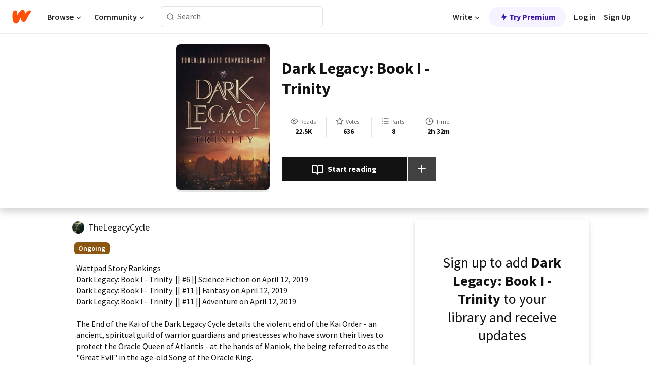

--- FILE ---
content_type: text/html; charset=utf-8
request_url: https://www.wattpad.com/story/5793823-dark-legacy-book-i-trinity
body_size: 28024
content:
<!DOCTYPE html><html lang="en-US" dir="ltr"><head><meta charSet="utf-8"/><meta name="viewport" content="width=device-width,initial-scale=1"/><link rel="canonical" href="https://www.wattpad.com/story/5793823-dark-legacy-book-i-trinity"/><meta name="description" content="Wattpad Story Rankings
Dark Legacy: Book I - Trinity  || #6 || Science Fiction on April 12, 2019
Dark Legacy: Book I - Trinity  || #11 || Fantasy on April 12..."/><meta name="keywords" content="adventure,alternatereality,ancientcivilization,atlantis,buddhism,dystopian,epic,epicfantasy,fantasy,featured,fiction,highfantasy,lostcivilization,novel,sci-fi,science-fantasy,sciencefiction,spiritual,starwars,suspense,trinity,war,wattys2019,youngadult,zen,Science Fiction"/><meta name="robots" content="index,follow"/><meta property="fb:pages" content="127093020051"/><meta property="og:title" content="Dark Legacy: Book I - Trinity"/><meta property="og:url" content="https://www.wattpad.com/story/5793823-dark-legacy-book-i-trinity"/><meta property="og:description" content="Wattpad Story Rankings
Dark Legacy: Book I - Trinity  || #6 || Science Fiction on April 12, 2019
Dark Legacy: Book I..."/><meta property="og:image" content="https://img.wattpad.com/cover/5793823-256-k174544.jpg"/><meta property="og:site_name" content="Wattpad"/><title>Dark Legacy: Book I - Trinity - Domenico Italo Composto-Hart - Wattpad</title><script type="application/ld+json">{"@context":"http://schema.org","@type":"Article","about":"Science Fiction","author":{"name":"Domenico Italo Composto-Hart","url":"https://www.wattpad.com/user/TheLegacyCycle"},"accountablePerson":{"name":"Domenico Italo Composto-Hart","url":"https://www.wattpad.com/user/TheLegacyCycle"},"copyrightHolder":{"name":"Domenico Italo Composto-Hart","url":"https://www.wattpad.com/user/TheLegacyCycle"},"copyrightYear":"2013","dateCreated":"2013-05-25","datePublished":"2013-05-25","dateModified":"2017-02-23","description":"Wattpad Story Rankings\nDark Legacy: Book I - Trinity  || #6 || Science Fiction on April 12, 2019\nDark Legacy: Book I - Trinity  || #11 || Fantasy on April 12, 2019\nDark Legacy: Book I - Trinity  || #11 || Adventure on April 12, 2019\n\nThe End of the Kai of the Dark Legacy Cycle details the violent end of the Kai Order - an ancient, spiritual guild of warrior guardians and priestesses who have sworn their lives to protect the Oracle Queen of Atlantis - at the hands of Maniok, the being referred to as the \"Great Evil\" in the age-old Song of the Oracle King.\n\nIt is a chronicle of Arkan, the last Kai guardian, and his desperate attempt to save the life of his priestess, who carries his unborn son, and his escape from Atlantis.\n\nBook I - Trinity is the story of Kieko, a lonely Lemurian boy of mixed blood who seeks to know more about his absent father's mysterious Atlantean past. Constantly bullied by Aiko, he eventually takes refuge with the village priest in the Kadek Temple, where he studies medicinal and culinary arts, calligraphy, and ultimately, the art of Ki sword. Under the tutelage of the priest, he comes to know the grim truth about his father and is prepared to face the horrific assault of the armies of the Atlantean Empire upon his humble world.\n\nAnd this is just the beginning . . .","commentCount":108,"discussionUrl":"https://www.wattpad.com/story/5793823-dark-legacy-book-i-trinity#story-tabs","genre":"https://www.wattpad.com/stories/science-fiction","headline":"Dark Legacy: Book I - Trinity","inLanguage":"en_US","interactionStatistic":22546,"isAccessibleForFree":true,"isFamilyFriendly":true,"keywords":"adventure,alternatereality,ancientcivilization,atlantis,buddhism,dystopian,epic,epicfantasy,fantasy,featured,fiction,highfantasy,lostcivilization,novel,sci-fi,science-fantasy,sciencefiction,spiritual,starwars,suspense,trinity,war,wattys2019,youngadult,zen,Science Fiction,eBooks,reading,stories,fiction","publisher":{"@type":"Organization","name":"Wattpad","legalName":"Wattpad Corp","foundingDate":"2006","foundingLocation":"Toronto, Ontario, Canada","areaServed":"Global","logo":{"@type":"ImageObject","url":"https://www.wattpad.com/img/logos/wp-logo-orange.png"},"url":"https://www.wattpad.com"},"publishingPrinciples":"https://support.wattpad.com/hc/en-us/articles/200774334-Content-Guidelines","thumbnailUrl":"https://img.wattpad.com/cover/5793823-256-k174544.jpg","typicalAgeRange":"13-","image":"https://img.wattpad.com/cover/5793823-256-k174544.jpg","name":"Dark Legacy: Book I - Trinity","url":"https://www.wattpad.com/story/5793823-dark-legacy-book-i-trinity","mainEntityOfPage":{"@type":"WebPage","@id":"https://www.wattpad.com/story/5793823-dark-legacy-book-i-trinity"}}</script><link rel="stylesheet" href="/wp-web-assets/build/css-bundle-KLPWMMKM.css"/><link rel="preload" as="font" href="/wp-web-assets/fonts/Source_Sans_Pro/SourceSansPro-Regular.ttf" crossorigin="anonymous"/><link rel="preload" as="font" href="/wp-web-assets/fonts/Source_Sans_Pro/SourceSansPro-SemiBold.ttf" crossorigin="anonymous"/><link rel="stylesheet" href="/wp-web-assets/build/_assets/fonts-XNHMJ6ZM.css"/><link rel="stylesheet" href="/wp-web-assets/build/_assets/tokens-2GVK43A7.css"/><link rel="stylesheet" href="/wp-web-assets/build/_assets/main-J7D5U4X4.css"/><link rel="stylesheet" href="/wp-web-assets/build/_assets/react-tooltip-HIHMAPNF.css"/><link rel="stylesheet" href="/wp-web-assets/build/_assets/splide.min-AQNS3YPQ.css"/><script type="text/javascript">window.dataLayer=[];</script><script>window.wattpad={"userCountryCode":"US","testGroups":{"SPECIAL_AD_EXEMPT":false,"USE_IMAGE_MOD":false,"GDPR_ADS_EXPERIENCE":false,"USE_33ACROSS":false,"EXCLUDE_PREBID_PARTNERS":false,"DELAY_ADS":false,"PREBID_BETA":false,"USE_KEVEL":true,"USE_AFP":false,"ADS_IN_WATTPAD_ORIGINALS":true,"IS_IN_MATURE_GATING":false,"IS_SERIES_REDESIGN":true,"IS_FREE_ORIGINALS_EXPERIMENT":true,"IS_WATTYS_SHORTLIST":false,"IS_WRITER_STORY_NEW_MIGRATION":false,"USE_ADS_ELIGIBILITY":true,"IS_PROMOTED_READING_LIST":true,"IS_NEW_UPDATES_PAGE":false,"IS_IN_CHECK_ADS_READINESS":false,"IS_SOCIAL_FEED":false,"IS_STORY_PAGE_REDESIGN":false},"currentUser":null,"deviceType":"desktop","revision":"52cbedd2024aa5cc14523e6e9a0a37aeb9ed5aa4","categoryList":{"0":"genre-uncategorized","1":"genre-teen-fiction","2":"genre-poetry","3":"genre-fantasy","4":"genre-romance","5":"genre-science-fiction","6":"genre-fanfiction","7":"genre-humor","8":"genre-mystery-thriller","9":"genre-horror","10":"genre-classics","11":"genre-adventure","12":"genre-paranormal","13":"genre-spiritual","14":"genre-action","16":"genre-non-fiction","17":"genre-short-stories","18":"genre-vampire","19":"genre-random","21":"genre-general-fiction","22":"genre-werewolf","23":"genre-historical-fiction","24":"genre-chick-lit"},"isWpWeb":true,"afpConfig":{"hostAccountId":"pub-9506570645588245"},"canvaApiKey":"gpJZaH8RjnukEBMR5tYrmnsY"}</script><script src="https://accounts.google.com/gsi/client" async="" defer=""></script></head><body class="theme-6"><noscript><iframe src="//www.googletagmanager.com/ns.html?id=GTM-WD9JLB" height="0" width="0" style="display:none;visibility:hidden" title="Needed for jsx-Ally complaint" aria-hidden="true"></iframe></noscript><div id="g_id_onload" data-client_id="819350800788-s42oc45ge5shd8hkimbj2broh7l6j7h6.apps.googleusercontent.com" data-login_uri="https://www.wattpad.com/auth/google-auth?nextUrl=%2Fstory%2F5793823-dark-legacy-book-i-trinity" data-is_one_tap="true" data-cancel_on_tap_outside="false" data-use_fedcm_for_prompt="true"></div><div><header class="_07XRA oUExN"><nav class="gMmKF"><ul class="sGq-H"><li class="Gzeg3"><a class="zIi3k" href="https://www.wattpad.com" title="Wattpad Home" aria-label="Home"><img class="At9TR" src="/wp-web-assets/images/wattpad-logo.svg" alt="Wattpad Logo" data-testid="wp-logo-orange"/></a></li><li class="NkmE9 jDGZF"><div id="discover-dropdown" class="avnzx false KE7WT" data-testid="discover-dropdown"><button class="DMdhq OCdPW">Browse<img class="S1mMa" src="/wp-web-assets/images/wp-chevron-down.svg" alt="" data-testid="wp_chevron_down"/></button></div></li><li class="NkmE9"><div id="community-dropdown" class="avnzx false KE7WT" data-testid="community-dropdown"><button class="DMdhq OCdPW">Community<img class="S1mMa" src="/wp-web-assets/images/wp-chevron-down.svg" alt="" data-testid="wp_chevron_down"/></button></div></li></ul></nav><div class="lXfdp gMmKF"><div class="wDLq1"><form class="VOZUu" action="/getmobile" method="post" role="search" name="search"><button class="_8r2SK U-dRJ" type="submit" aria-label="Search"><svg xmlns="http://www.w3.org/2000/svg" width="15" height="15" viewBox="0 0 15 15" fill="none"><path fill-rule="evenodd" clip-rule="evenodd" d="M1.5999 6.49844C1.5999 3.79224 3.79371 1.59844 6.4999 1.59844C9.2061 1.59844 11.3999 3.79224 11.3999 6.49844C11.3999 9.20463 9.2061 11.3984 6.4999 11.3984C3.79371 11.3984 1.5999 9.20463 1.5999 6.49844ZM6.4999 0.398438C3.13097 0.398438 0.399902 3.1295 0.399902 6.49844C0.399902 9.86737 3.13097 12.5984 6.4999 12.5984C7.99441 12.5984 9.36338 12.061 10.4241 11.1688C10.4515 11.2618 10.5019 11.3494 10.5752 11.4227L13.0501 13.8976C13.2844 14.1319 13.6643 14.1319 13.8986 13.8976C14.133 13.6633 14.133 13.2834 13.8986 13.0491L11.4238 10.5742C11.3504 10.5008 11.2629 10.4505 11.1699 10.423C12.0623 9.36227 12.5999 7.99313 12.5999 6.49844C12.5999 3.1295 9.86884 0.398438 6.4999 0.398438Z" fill="#121212" fill-opacity="0.64"></path></svg></button><input class="_6Hiiv" type="text" placeholder="Search" name="query" autoComplete="off"/></form></div></div><div class="ZFD-B gMmKF"><ul class="sGq-H"><li class="NkmE9 oAArJ"><div id="writer-opportunities-dropdown" class="avnzx false KE7WT" data-testid="writer-opportunities-dropdown"><button class="DMdhq OCdPW">Write<img class="S1mMa" src="/wp-web-assets/images/wp-chevron-down.svg" alt="" data-testid="wp_chevron_down"/></button></div></li><li class="oAArJ"><button class="_5FXgC"><span class="ahwLl"><svg xmlns="http://www.w3.org/2000/svg" width="20" height="20" viewBox="0 0 20 20" fill="none"><path d="M9.38562 11.778L8.95363 16.0545C8.89557 16.6292 9.64434 16.8996 9.96699 16.4205L14.9043 9.08896C15.1528 8.72003 14.8884 8.2233 14.4436 8.2233H10.6144L11.0464 3.94683C11.1044 3.37214 10.3557 3.10166 10.033 3.58077L5.09567 10.9123C4.84721 11.2813 5.11159 11.778 5.55639 11.778H9.38562Z" fill="var(--ds-base-2-60)"></path></svg></span>Try Premium</button></li></ul><div class="YJeR-"><ul class="At9TR sGq-H"><li class="T7-fP NkmE9"><button class="Rer7C transparent-button iUT2X">Log in</button></li><li class="NkmE9"><button class="Rer7C transparent-button iUT2X">Sign Up</button></li></ul><a href="https://www.wattpad.com/login" rel="noopener noreferrer" class="ab56F"><button class="undefined "><svg width="16" height="16" viewBox="0 0 24 24" fill="none" stroke="#6f6f6f" stroke-width="2" aria-hidden="true" stroke-linecap="round" stroke-linejoin="round"><path d="M20 21v-2a4 4 0 0 0-4-4H8a4 4 0 0 0-4 4v2"></path><circle cx="12" cy="7" r="4"></circle></svg></button></a></div></div><nav data-testid="mobile-header" class="LGHtv"><div class="LMr2z"><a class="_6tefj" href="https://www.wattpad.com" aria-label="Home"><img class="zIi3k" width="32" height="25" src="/wp-web-assets/images/wattpad-logo.svg" alt="Wattpad Logo" data-testid="logo"/></a><a class="_6tefj" href="https://www.wattpad.com/search" data-testid="search" aria-label="Search"><img src="/wp-web-assets/images/wp-search.svg" alt=""/></a></div></nav></header></div><div class="wE73O" data-testid="story-details-page"><div class="d7R1Y"><div class="_4Rj99"><div class="coverWrapper__t2Ve8" data-testid="cover"><img class="cover__BlyZa" src="https://img.wattpad.com/cover/5793823-256-k174544.jpg" alt="Story cover for Dark Legacy: Book I - Trinity by TheLegacyCycle" data-testid="image"/></div></div><div class="Qm-Xt"><div class="-ydhR"><div class="gF-N5">Dark Legacy: Book I - Trinity</div></div><div class="YPkBj"><div class="Sz3nA"><img src="https://img.wattpad.com/useravatar/TheLegacyCycle.128.19741.jpg" aria-hidden="true" alt="" class="avatar__Ygp0_ avatar_sm__zq5iO"/><div class="af6dp"><a href="https://www.wattpad.com/user/TheLegacyCycle" aria-label="by TheLegacyCycle. Tap to go to the author&#x27;s profile page." class="SjGa2">TheLegacyCycle</a></div></div></div><div class="SFcPk"><ul class="n0iXe"><li class="_0jt-y"><div class="uG9U1"><svg width="16" height="16" xmlns="http://www.w3.org/2000/svg" viewBox="0 0 24 24" role="img" aria-labelledby="" aria-hidden="false"><title id="">WpView</title><path d="M1.82 10.357c-.353.545-.594.975-.723 1.233a.916.916 0 0 0 0 .82c.129.258.37.688.723 1.233a18.78 18.78 0 0 0 2.063 2.65C6.19 18.754 8.902 20.25 12 20.25c3.098 0 5.81-1.497 8.117-3.956a18.784 18.784 0 0 0 2.063-2.65c.352-.546.594-.976.723-1.234a.916.916 0 0 0 0-.82c-.129-.258-.37-.688-.723-1.233a18.786 18.786 0 0 0-2.063-2.65C17.81 5.246 15.098 3.75 12 3.75c-3.098 0-5.81 1.496-8.117 3.956a18.782 18.782 0 0 0-2.063 2.65Zm3.4 4.683A16.969 16.969 0 0 1 2.963 12a16.97 16.97 0 0 1 2.259-3.04C7.21 6.837 9.484 5.585 12 5.585c2.517 0 4.788 1.253 6.78 3.377A16.973 16.973 0 0 1 21.037 12a16.97 16.97 0 0 1-2.259 3.04c-1.99 2.122-4.262 3.376-6.779 3.376-2.516 0-4.788-1.254-6.78-3.377Z" fill="#121212"></path><path d="M8.333 12a3.667 3.667 0 1 0 7.334 0 3.667 3.667 0 0 0-7.334 0Zm5.5 0a1.833 1.833 0 1 1-3.666 0 1.833 1.833 0 0 1 3.666 0Z" fill="#121212"></path></svg><span class="_6picm" aria-hidden="true">Reads</span></div><span class="sr-only">Reads 22,546</span><div class="stats-value"><div aria-hidden="true" data-testid="stats-value-container"><div data-tip="22,546" data-tooltip-id="story-stat-tooltip" data-tooltip-html="22,546" data-testid="tooltip"><span class="sr-only">22,546</span><span class="_5TZHL ixBb9" aria-hidden="true" data-testid="stats-value">22.5K</span></div></div></div></li><li class="_0jt-y"><div class="uG9U1"><svg width="16" height="16" xmlns="http://www.w3.org/2000/svg" viewBox="0 0 24 24" role="img" aria-labelledby="" aria-hidden="false"><title id="">WpVote</title><path d="M9.807 8.703a1 1 0 0 1-.752.547l-4.907.717 3.55 3.457a1 1 0 0 1 .288.885l-.838 4.883 4.386-2.307a1 1 0 0 1 .931 0l4.387 2.307-.838-4.883a1 1 0 0 1 .288-.885l3.55-3.457-4.907-.717a1 1 0 0 1-.752-.547L12 4.259 9.807 8.703ZM8.246 7.347l2.857-5.79a1 1 0 0 1 1.794 0l2.857 5.79 6.39.934a1 1 0 0 1 .554 1.705l-4.624 4.503 1.091 6.362a1 1 0 0 1-1.45 1.054L12 18.9l-5.715 3.005a1 1 0 0 1-1.45-1.054l1.09-6.361-4.623-4.504a1 1 0 0 1 .553-1.705l6.39-.934Z" fill="#121212"></path></svg><span class="_6picm" aria-hidden="true">Votes</span></div><span class="sr-only">Votes 636</span><div class="stats-value"><div aria-hidden="true" data-testid="stats-value-container"><div data-tip="636" data-tooltip-id="story-stat-tooltip" data-tooltip-html="636" data-testid="tooltip"><span class="sr-only">636</span><span class="_5TZHL ixBb9" aria-hidden="true" data-testid="stats-value">636</span></div></div></div></li><li class="_0jt-y"><div class="uG9U1"><svg width="16" height="16" xmlns="http://www.w3.org/2000/svg" viewBox="0 0 24 24" role="img" aria-labelledby="" aria-hidden="false"><title id="">WpPart</title><path d="M8.25 4.5c0 .69.56 1.25 1.25 1.25h11.25a1.25 1.25 0 1 0 0-2.5H9.5c-.69 0-1.25.56-1.25 1.25ZM3.25 5.75a1.25 1.25 0 1 0 0-2.5 1.25 1.25 0 0 0 0 2.5ZM4.5 12A1.25 1.25 0 1 1 2 12a1.25 1.25 0 0 1 2.5 0ZM4.5 19.5a1.25 1.25 0 1 1-2.5 0 1.25 1.25 0 0 1 2.5 0ZM8.25 12c0 .69.56 1.25 1.25 1.25h11.25a1.25 1.25 0 1 0 0-2.5H9.5c-.69 0-1.25.56-1.25 1.25ZM9.5 20.75a1.25 1.25 0 1 1 0-2.5h11.25a1.25 1.25 0 0 1 0 2.5H9.5Z" fill="#121212"></path></svg><span class="_6picm" aria-hidden="true">Parts</span></div><span class="sr-only">Parts 8</span><div class="stats-value"><div aria-hidden="true" data-testid="stats-value-container"><div data-tip="8" data-tooltip-id="story-stat-tooltip" data-tooltip-html="8" data-testid="tooltip"><span class="sr-only">8</span><span class="_5TZHL ixBb9" aria-hidden="true" data-testid="stats-value">8</span></div></div></div></li><li class="_0jt-y"><div class="uG9U1"><svg width="16" height="16" xmlns="http://www.w3.org/2000/svg" viewBox="0 0 24 24" role="img" aria-labelledby="" aria-hidden="false"><title id="">WpHistory</title><path d="M1 12c0 6.075 4.925 11 11 11s11-4.925 11-11S18.075 1 12 1 1 5.925 1 12Zm20 0a9 9 0 1 1-18 0 9 9 0 0 1 18 0Z" fill="#121212"></path><path d="m13 11.382 3.447 1.724a1 1 0 1 1-.894 1.788l-4-2A1 1 0 0 1 11 12V6a1 1 0 1 1 2 0v5.382Z" fill="#121212"></path></svg><span class="_6picm" aria-hidden="true">Time</span></div><span class="sr-only">Time 2h 32m</span><div aria-hidden="true" data-testid="stats-value-container"><div data-tip="2 hours, 32 minutes" data-tooltip-id="story-stat-tooltip" data-tooltip-html="2 hours, 32 minutes" data-testid="tooltip"><span class="sr-only">2 hours, 32 minutes</span><span class="_5TZHL ixBb9" aria-hidden="true" data-testid="stats-value">2h 32m</span></div></div></li></ul></div><div class="B-FR9"></div><div class="DvIFF"><div class=""><div class="poCqz"><button class="_4uQ4i" aria-label="Start reading"><svg width="24" height="24" xmlns="http://www.w3.org/2000/svg" viewBox="0 0 24 24" role="img" aria-labelledby="" aria-hidden="false"><title id="">WpRead</title><path d="M2 2a1 1 0 0 0-1 1v15a1 1 0 0 0 1 1h7a2 2 0 0 1 2 2 1 1 0 1 0 2 0 2 2 0 0 1 2-2h7a1 1 0 0 0 1-1V3a1 1 0 0 0-1-1h-6a5 5 0 0 0-4 2 5 5 0 0 0-4-2H2Zm11 15.536V7a3 3 0 0 1 3-3h5v13h-6a4 4 0 0 0-2 .536Zm-2 0A4 4 0 0 0 9 17H3V4h5a3 3 0 0 1 3 3v10.536Z" fill="#121212"></path></svg>Start reading</button><div class="yyH-R"><button aria-label="Add story to..." class="q-KBX" aria-disabled="true" tabindex="-1"><svg width="24" height="24" viewBox="0 0 24 24" fill="none" stroke="var(--ds-neutral-00)" stroke-width="2" aria-hidden="true" stroke-linecap="round" stroke-linejoin="round"><g><line x1="12" y1="5" x2="12" y2="19"></line><line x1="5" y1="12" x2="19" y2="12"></line></g></svg></button></div></div></div></div></div></div><div class="yxqu6"><div class="xUdRs"><div class="_1hSgk"><ul class="n0iXe"><li class="_0jt-y"><div class="uG9U1"><svg width="16" height="16" xmlns="http://www.w3.org/2000/svg" viewBox="0 0 24 24" role="img" aria-labelledby="" aria-hidden="false"><title id="">WpView</title><path d="M1.82 10.357c-.353.545-.594.975-.723 1.233a.916.916 0 0 0 0 .82c.129.258.37.688.723 1.233a18.78 18.78 0 0 0 2.063 2.65C6.19 18.754 8.902 20.25 12 20.25c3.098 0 5.81-1.497 8.117-3.956a18.784 18.784 0 0 0 2.063-2.65c.352-.546.594-.976.723-1.234a.916.916 0 0 0 0-.82c-.129-.258-.37-.688-.723-1.233a18.786 18.786 0 0 0-2.063-2.65C17.81 5.246 15.098 3.75 12 3.75c-3.098 0-5.81 1.496-8.117 3.956a18.782 18.782 0 0 0-2.063 2.65Zm3.4 4.683A16.969 16.969 0 0 1 2.963 12a16.97 16.97 0 0 1 2.259-3.04C7.21 6.837 9.484 5.585 12 5.585c2.517 0 4.788 1.253 6.78 3.377A16.973 16.973 0 0 1 21.037 12a16.97 16.97 0 0 1-2.259 3.04c-1.99 2.122-4.262 3.376-6.779 3.376-2.516 0-4.788-1.254-6.78-3.377Z" fill="#121212"></path><path d="M8.333 12a3.667 3.667 0 1 0 7.334 0 3.667 3.667 0 0 0-7.334 0Zm5.5 0a1.833 1.833 0 1 1-3.666 0 1.833 1.833 0 0 1 3.666 0Z" fill="#121212"></path></svg><span class="_6picm" aria-hidden="true">Reads</span></div><span class="sr-only">Reads 22,546</span><div class="stats-value"><div aria-hidden="true" data-testid="stats-value-container"><div data-tip="22,546" data-tooltip-id="story-stat-tooltip" data-tooltip-html="22,546" data-testid="tooltip"><span class="sr-only">22,546</span><span class="_5TZHL ixBb9" aria-hidden="true" data-testid="stats-value">22.5K</span></div></div></div></li><li class="_0jt-y"><div class="uG9U1"><svg width="16" height="16" xmlns="http://www.w3.org/2000/svg" viewBox="0 0 24 24" role="img" aria-labelledby="" aria-hidden="false"><title id="">WpVote</title><path d="M9.807 8.703a1 1 0 0 1-.752.547l-4.907.717 3.55 3.457a1 1 0 0 1 .288.885l-.838 4.883 4.386-2.307a1 1 0 0 1 .931 0l4.387 2.307-.838-4.883a1 1 0 0 1 .288-.885l3.55-3.457-4.907-.717a1 1 0 0 1-.752-.547L12 4.259 9.807 8.703ZM8.246 7.347l2.857-5.79a1 1 0 0 1 1.794 0l2.857 5.79 6.39.934a1 1 0 0 1 .554 1.705l-4.624 4.503 1.091 6.362a1 1 0 0 1-1.45 1.054L12 18.9l-5.715 3.005a1 1 0 0 1-1.45-1.054l1.09-6.361-4.623-4.504a1 1 0 0 1 .553-1.705l6.39-.934Z" fill="#121212"></path></svg><span class="_6picm" aria-hidden="true">Votes</span></div><span class="sr-only">Votes 636</span><div class="stats-value"><div aria-hidden="true" data-testid="stats-value-container"><div data-tip="636" data-tooltip-id="story-stat-tooltip" data-tooltip-html="636" data-testid="tooltip"><span class="sr-only">636</span><span class="_5TZHL ixBb9" aria-hidden="true" data-testid="stats-value">636</span></div></div></div></li><li class="_0jt-y"><div class="uG9U1"><svg width="16" height="16" xmlns="http://www.w3.org/2000/svg" viewBox="0 0 24 24" role="img" aria-labelledby="" aria-hidden="false"><title id="">WpPart</title><path d="M8.25 4.5c0 .69.56 1.25 1.25 1.25h11.25a1.25 1.25 0 1 0 0-2.5H9.5c-.69 0-1.25.56-1.25 1.25ZM3.25 5.75a1.25 1.25 0 1 0 0-2.5 1.25 1.25 0 0 0 0 2.5ZM4.5 12A1.25 1.25 0 1 1 2 12a1.25 1.25 0 0 1 2.5 0ZM4.5 19.5a1.25 1.25 0 1 1-2.5 0 1.25 1.25 0 0 1 2.5 0ZM8.25 12c0 .69.56 1.25 1.25 1.25h11.25a1.25 1.25 0 1 0 0-2.5H9.5c-.69 0-1.25.56-1.25 1.25ZM9.5 20.75a1.25 1.25 0 1 1 0-2.5h11.25a1.25 1.25 0 0 1 0 2.5H9.5Z" fill="#121212"></path></svg><span class="_6picm" aria-hidden="true">Parts</span></div><span class="sr-only">Parts 8</span><div class="stats-value"><div aria-hidden="true" data-testid="stats-value-container"><div data-tip="8" data-tooltip-id="story-stat-tooltip" data-tooltip-html="8" data-testid="tooltip"><span class="sr-only">8</span><span class="_5TZHL ixBb9" aria-hidden="true" data-testid="stats-value">8</span></div></div></div></li><li class="_0jt-y"><div class="uG9U1"><svg width="16" height="16" xmlns="http://www.w3.org/2000/svg" viewBox="0 0 24 24" role="img" aria-labelledby="" aria-hidden="false"><title id="">WpHistory</title><path d="M1 12c0 6.075 4.925 11 11 11s11-4.925 11-11S18.075 1 12 1 1 5.925 1 12Zm20 0a9 9 0 1 1-18 0 9 9 0 0 1 18 0Z" fill="#121212"></path><path d="m13 11.382 3.447 1.724a1 1 0 1 1-.894 1.788l-4-2A1 1 0 0 1 11 12V6a1 1 0 1 1 2 0v5.382Z" fill="#121212"></path></svg><span class="_6picm" aria-hidden="true">Time</span></div><span class="sr-only">Time 2h 32m</span><div aria-hidden="true" data-testid="stats-value-container"><div data-tip="2 hours, 32 minutes" data-tooltip-id="story-stat-tooltip" data-tooltip-html="2 hours, 32 minutes" data-testid="tooltip"><span class="sr-only">2 hours, 32 minutes</span><span class="_5TZHL ixBb9" aria-hidden="true" data-testid="stats-value">2h 32m</span></div></div></li></ul></div><div class="bR7B3"></div><div data-testid="story-badges"><div class="_5g5R0"><div class="Sz3nA"><img src="https://img.wattpad.com/useravatar/TheLegacyCycle.128.19741.jpg" aria-hidden="true" alt="" class="avatar__Ygp0_ avatar_sm__zq5iO"/><div class="af6dp"><a href="https://www.wattpad.com/user/TheLegacyCycle" aria-label="by TheLegacyCycle. Tap to go to the author&#x27;s profile page." class="SjGa2">TheLegacyCycle</a></div></div></div><div class="dHyYa"><div class="_2-rOR" data-tooltip-id="badge-tooltip" data-tooltip-html="First published
    &lt;strong&gt;May 20, 2013&lt;/strong&gt;" data-for="publish-date" aria-describedby="publish-date" aria-hidden="true" data-testid="completed-tag"><div class="pill__pziVI solid-variant__RGER9 default-size__BJ5Po base-5-accent__HmbE0 square-shape__V66Yy gap-for-default-pill__d6nVx"><span class="typography-label-small-semi">Ongoing</span></div></div><span class="sr-only">Ongoing, First published May 20, 2013</span></div></div><div class="CEEJt yIE4y"><div class="yl-VP" data-testid="tag-carousel"><a class="no-text-decoration-on-focus no-text-decoration-on-hover XZbAz pill__pziVI light-variant__fymht default-size__BJ5Po default-accent__YcamO square-shape__V66Yy clickable__llABU gap-for-default-pill__d6nVx" href="https://www.wattpad.com/stories/adventure"><span class="typography-label-small-semi">adventure</span></a><a class="no-text-decoration-on-focus no-text-decoration-on-hover XZbAz pill__pziVI light-variant__fymht default-size__BJ5Po default-accent__YcamO square-shape__V66Yy clickable__llABU gap-for-default-pill__d6nVx" href="https://www.wattpad.com/stories/alternatereality"><span class="typography-label-small-semi">alternatereality</span></a><a class="no-text-decoration-on-focus no-text-decoration-on-hover XZbAz pill__pziVI light-variant__fymht default-size__BJ5Po default-accent__YcamO square-shape__V66Yy clickable__llABU gap-for-default-pill__d6nVx" href="https://www.wattpad.com/stories/ancientcivilization"><span class="typography-label-small-semi">ancientcivilization</span></a><a class="no-text-decoration-on-focus no-text-decoration-on-hover XZbAz pill__pziVI light-variant__fymht default-size__BJ5Po default-accent__YcamO square-shape__V66Yy clickable__llABU gap-for-default-pill__d6nVx" href="https://www.wattpad.com/stories/atlantis"><span class="typography-label-small-semi">atlantis</span></a><a class="no-text-decoration-on-focus no-text-decoration-on-hover XZbAz pill__pziVI light-variant__fymht default-size__BJ5Po default-accent__YcamO square-shape__V66Yy clickable__llABU gap-for-default-pill__d6nVx" href="https://www.wattpad.com/stories/buddhism"><span class="typography-label-small-semi">buddhism</span></a><a class="no-text-decoration-on-focus no-text-decoration-on-hover XZbAz pill__pziVI light-variant__fymht default-size__BJ5Po default-accent__YcamO square-shape__V66Yy clickable__llABU gap-for-default-pill__d6nVx" href="https://www.wattpad.com/stories/dystopian"><span class="typography-label-small-semi">dystopian</span></a><a class="no-text-decoration-on-focus no-text-decoration-on-hover XZbAz pill__pziVI light-variant__fymht default-size__BJ5Po default-accent__YcamO square-shape__V66Yy clickable__llABU gap-for-default-pill__d6nVx" href="https://www.wattpad.com/stories/epic"><span class="typography-label-small-semi">epic</span></a><a class="no-text-decoration-on-focus no-text-decoration-on-hover XZbAz pill__pziVI light-variant__fymht default-size__BJ5Po default-accent__YcamO square-shape__V66Yy clickable__llABU gap-for-default-pill__d6nVx" href="https://www.wattpad.com/stories/epicfantasy"><span class="typography-label-small-semi">epicfantasy</span></a><a class="no-text-decoration-on-focus no-text-decoration-on-hover XZbAz pill__pziVI light-variant__fymht default-size__BJ5Po default-accent__YcamO square-shape__V66Yy clickable__llABU gap-for-default-pill__d6nVx" href="https://www.wattpad.com/stories/fantasy"><span class="typography-label-small-semi">fantasy</span></a><a class="no-text-decoration-on-focus no-text-decoration-on-hover XZbAz pill__pziVI light-variant__fymht default-size__BJ5Po default-accent__YcamO square-shape__V66Yy clickable__llABU gap-for-default-pill__d6nVx" href="https://www.wattpad.com/stories/featured"><span class="typography-label-small-semi">featured</span></a><a class="no-text-decoration-on-focus no-text-decoration-on-hover XZbAz pill__pziVI light-variant__fymht default-size__BJ5Po default-accent__YcamO square-shape__V66Yy clickable__llABU gap-for-default-pill__d6nVx" href="https://www.wattpad.com/stories/fiction"><span class="typography-label-small-semi">fiction</span></a><a class="no-text-decoration-on-focus no-text-decoration-on-hover XZbAz pill__pziVI light-variant__fymht default-size__BJ5Po default-accent__YcamO square-shape__V66Yy clickable__llABU gap-for-default-pill__d6nVx" href="https://www.wattpad.com/stories/highfantasy"><span class="typography-label-small-semi">highfantasy</span></a><a class="no-text-decoration-on-focus no-text-decoration-on-hover XZbAz pill__pziVI light-variant__fymht default-size__BJ5Po default-accent__YcamO square-shape__V66Yy clickable__llABU gap-for-default-pill__d6nVx" href="https://www.wattpad.com/stories/lostcivilization"><span class="typography-label-small-semi">lostcivilization</span></a><a class="no-text-decoration-on-focus no-text-decoration-on-hover XZbAz pill__pziVI light-variant__fymht default-size__BJ5Po default-accent__YcamO square-shape__V66Yy clickable__llABU gap-for-default-pill__d6nVx" href="https://www.wattpad.com/stories/novel"><span class="typography-label-small-semi">novel</span></a><a class="no-text-decoration-on-focus no-text-decoration-on-hover XZbAz pill__pziVI light-variant__fymht default-size__BJ5Po default-accent__YcamO square-shape__V66Yy clickable__llABU gap-for-default-pill__d6nVx" href="https://www.wattpad.com/stories/sci-fi"><span class="typography-label-small-semi">sci-fi</span></a><a class="no-text-decoration-on-focus no-text-decoration-on-hover XZbAz pill__pziVI light-variant__fymht default-size__BJ5Po default-accent__YcamO square-shape__V66Yy clickable__llABU gap-for-default-pill__d6nVx" href="https://www.wattpad.com/stories/science-fantasy"><span class="typography-label-small-semi">science-fantasy</span></a><a class="no-text-decoration-on-focus no-text-decoration-on-hover XZbAz pill__pziVI light-variant__fymht default-size__BJ5Po default-accent__YcamO square-shape__V66Yy clickable__llABU gap-for-default-pill__d6nVx" href="https://www.wattpad.com/stories/sciencefiction"><span class="typography-label-small-semi">sciencefiction</span></a><a class="no-text-decoration-on-focus no-text-decoration-on-hover XZbAz pill__pziVI light-variant__fymht default-size__BJ5Po default-accent__YcamO square-shape__V66Yy clickable__llABU gap-for-default-pill__d6nVx" href="https://www.wattpad.com/stories/spiritual"><span class="typography-label-small-semi">spiritual</span></a><a class="no-text-decoration-on-focus no-text-decoration-on-hover XZbAz pill__pziVI light-variant__fymht default-size__BJ5Po default-accent__YcamO square-shape__V66Yy clickable__llABU gap-for-default-pill__d6nVx" href="https://www.wattpad.com/stories/starwars"><span class="typography-label-small-semi">starwars</span></a><a class="no-text-decoration-on-focus no-text-decoration-on-hover XZbAz pill__pziVI light-variant__fymht default-size__BJ5Po default-accent__YcamO square-shape__V66Yy clickable__llABU gap-for-default-pill__d6nVx" href="https://www.wattpad.com/stories/suspense"><span class="typography-label-small-semi">suspense</span></a><a class="no-text-decoration-on-focus no-text-decoration-on-hover XZbAz pill__pziVI light-variant__fymht default-size__BJ5Po default-accent__YcamO square-shape__V66Yy clickable__llABU gap-for-default-pill__d6nVx" href="https://www.wattpad.com/stories/trinity"><span class="typography-label-small-semi">trinity</span></a><a class="no-text-decoration-on-focus no-text-decoration-on-hover XZbAz pill__pziVI light-variant__fymht default-size__BJ5Po default-accent__YcamO square-shape__V66Yy clickable__llABU gap-for-default-pill__d6nVx" href="https://www.wattpad.com/stories/war"><span class="typography-label-small-semi">war</span></a><a class="no-text-decoration-on-focus no-text-decoration-on-hover XZbAz pill__pziVI light-variant__fymht default-size__BJ5Po default-accent__YcamO square-shape__V66Yy clickable__llABU gap-for-default-pill__d6nVx" href="https://www.wattpad.com/stories/wattys2019"><span class="typography-label-small-semi">wattys2019</span></a><a class="no-text-decoration-on-focus no-text-decoration-on-hover XZbAz pill__pziVI light-variant__fymht default-size__BJ5Po default-accent__YcamO square-shape__V66Yy clickable__llABU gap-for-default-pill__d6nVx" href="https://www.wattpad.com/stories/youngadult"><span class="typography-label-small-semi">youngadult</span></a><a class="no-text-decoration-on-focus no-text-decoration-on-hover XZbAz pill__pziVI light-variant__fymht default-size__BJ5Po default-accent__YcamO square-shape__V66Yy clickable__llABU gap-for-default-pill__d6nVx" href="https://www.wattpad.com/stories/zen"><span class="typography-label-small-semi">zen</span></a></div></div><div class="glL-c"><pre class="mpshL _6pPkw">Wattpad Story Rankings
Dark Legacy: Book I - Trinity  || #6 || Science Fiction on April 12, 2019
Dark Legacy: Book I - Trinity  || #11 || Fantasy on April 12, 2019
Dark Legacy: Book I - Trinity  || #11 || Adventure on April 12, 2019

The End of the Kai of the Dark Legacy Cycle details the violent end of the Kai Order - an ancient, spiritual guild of warrior guardians and priestesses who have sworn their lives to protect the Oracle Queen of Atlantis - at the hands of Maniok, the being referred to as the &quot;Great Evil&quot; in the age-old Song of the Oracle King.

It is a chronicle of Arkan, the last Kai guardian, and his desperate attempt to save the life of his priestess, who carries his unborn son, and his escape from Atlantis.

Book I - Trinity is the story of Kieko, a lonely Lemurian boy of mixed blood who seeks to know more about his absent father&#x27;s mysterious Atlantean past. Constantly bullied by Aiko, he eventually takes refuge with the village priest in the Kadek Temple, where he studies medicinal and culinary arts, calligraphy, and ultimately, the art of Ki sword. Under the tutelage of the priest, he comes to know the grim truth about his father and is prepared to face the horrific assault of the armies of the Atlantean Empire upon his humble world.

And this is just the beginning . . .<div class="DxZKg" data-testid="copyright"><span class="JP3pz" aria-hidden="true"></span>All Rights Reserved</div></pre><div class="UKpi5"><button class="b6GrN">Read more</button></div></div><div class="F8LJw"><div class="aVlTH I3p30"><div class="yl-VP" data-testid="tag-carousel"><a class="no-text-decoration-on-focus no-text-decoration-on-hover XZbAz pill__pziVI light-variant__fymht default-size__BJ5Po default-accent__YcamO square-shape__V66Yy clickable__llABU gap-for-default-pill__d6nVx" href="https://www.wattpad.com/stories/adventure"><span class="typography-label-small-semi">adventure</span></a><a class="no-text-decoration-on-focus no-text-decoration-on-hover XZbAz pill__pziVI light-variant__fymht default-size__BJ5Po default-accent__YcamO square-shape__V66Yy clickable__llABU gap-for-default-pill__d6nVx" href="https://www.wattpad.com/stories/alternatereality"><span class="typography-label-small-semi">alternatereality</span></a><a class="no-text-decoration-on-focus no-text-decoration-on-hover XZbAz pill__pziVI light-variant__fymht default-size__BJ5Po default-accent__YcamO square-shape__V66Yy clickable__llABU gap-for-default-pill__d6nVx" href="https://www.wattpad.com/stories/ancientcivilization"><span class="typography-label-small-semi">ancientcivilization</span></a><a class="no-text-decoration-on-focus no-text-decoration-on-hover XZbAz pill__pziVI light-variant__fymht default-size__BJ5Po default-accent__YcamO square-shape__V66Yy clickable__llABU gap-for-default-pill__d6nVx" href="https://www.wattpad.com/stories/atlantis"><span class="typography-label-small-semi">atlantis</span></a><a class="no-text-decoration-on-focus no-text-decoration-on-hover XZbAz pill__pziVI light-variant__fymht default-size__BJ5Po default-accent__YcamO square-shape__V66Yy clickable__llABU gap-for-default-pill__d6nVx" href="https://www.wattpad.com/stories/buddhism"><span class="typography-label-small-semi">buddhism</span></a><a class="no-text-decoration-on-focus no-text-decoration-on-hover XZbAz pill__pziVI light-variant__fymht default-size__BJ5Po default-accent__YcamO square-shape__V66Yy clickable__llABU gap-for-default-pill__d6nVx" href="https://www.wattpad.com/stories/dystopian"><span class="typography-label-small-semi">dystopian</span></a><a class="no-text-decoration-on-focus no-text-decoration-on-hover XZbAz pill__pziVI light-variant__fymht default-size__BJ5Po default-accent__YcamO square-shape__V66Yy clickable__llABU gap-for-default-pill__d6nVx" href="https://www.wattpad.com/stories/epic"><span class="typography-label-small-semi">epic</span></a><a class="no-text-decoration-on-focus no-text-decoration-on-hover XZbAz pill__pziVI light-variant__fymht default-size__BJ5Po default-accent__YcamO square-shape__V66Yy clickable__llABU gap-for-default-pill__d6nVx" href="https://www.wattpad.com/stories/epicfantasy"><span class="typography-label-small-semi">epicfantasy</span></a><a class="no-text-decoration-on-focus no-text-decoration-on-hover XZbAz pill__pziVI light-variant__fymht default-size__BJ5Po default-accent__YcamO square-shape__V66Yy clickable__llABU gap-for-default-pill__d6nVx" href="https://www.wattpad.com/stories/fantasy"><span class="typography-label-small-semi">fantasy</span></a><a class="no-text-decoration-on-focus no-text-decoration-on-hover XZbAz pill__pziVI light-variant__fymht default-size__BJ5Po default-accent__YcamO square-shape__V66Yy clickable__llABU gap-for-default-pill__d6nVx" href="https://www.wattpad.com/stories/featured"><span class="typography-label-small-semi">featured</span></a><a class="no-text-decoration-on-focus no-text-decoration-on-hover XZbAz pill__pziVI light-variant__fymht default-size__BJ5Po default-accent__YcamO square-shape__V66Yy clickable__llABU gap-for-default-pill__d6nVx" href="https://www.wattpad.com/stories/fiction"><span class="typography-label-small-semi">fiction</span></a><a class="no-text-decoration-on-focus no-text-decoration-on-hover XZbAz pill__pziVI light-variant__fymht default-size__BJ5Po default-accent__YcamO square-shape__V66Yy clickable__llABU gap-for-default-pill__d6nVx" href="https://www.wattpad.com/stories/highfantasy"><span class="typography-label-small-semi">highfantasy</span></a><a class="no-text-decoration-on-focus no-text-decoration-on-hover XZbAz pill__pziVI light-variant__fymht default-size__BJ5Po default-accent__YcamO square-shape__V66Yy clickable__llABU gap-for-default-pill__d6nVx" href="https://www.wattpad.com/stories/lostcivilization"><span class="typography-label-small-semi">lostcivilization</span></a><a class="no-text-decoration-on-focus no-text-decoration-on-hover XZbAz pill__pziVI light-variant__fymht default-size__BJ5Po default-accent__YcamO square-shape__V66Yy clickable__llABU gap-for-default-pill__d6nVx" href="https://www.wattpad.com/stories/novel"><span class="typography-label-small-semi">novel</span></a><a class="no-text-decoration-on-focus no-text-decoration-on-hover XZbAz pill__pziVI light-variant__fymht default-size__BJ5Po default-accent__YcamO square-shape__V66Yy clickable__llABU gap-for-default-pill__d6nVx" href="https://www.wattpad.com/stories/sci-fi"><span class="typography-label-small-semi">sci-fi</span></a><a class="no-text-decoration-on-focus no-text-decoration-on-hover XZbAz pill__pziVI light-variant__fymht default-size__BJ5Po default-accent__YcamO square-shape__V66Yy clickable__llABU gap-for-default-pill__d6nVx" href="https://www.wattpad.com/stories/science-fantasy"><span class="typography-label-small-semi">science-fantasy</span></a><a class="no-text-decoration-on-focus no-text-decoration-on-hover XZbAz pill__pziVI light-variant__fymht default-size__BJ5Po default-accent__YcamO square-shape__V66Yy clickable__llABU gap-for-default-pill__d6nVx" href="https://www.wattpad.com/stories/sciencefiction"><span class="typography-label-small-semi">sciencefiction</span></a><a class="no-text-decoration-on-focus no-text-decoration-on-hover XZbAz pill__pziVI light-variant__fymht default-size__BJ5Po default-accent__YcamO square-shape__V66Yy clickable__llABU gap-for-default-pill__d6nVx" href="https://www.wattpad.com/stories/spiritual"><span class="typography-label-small-semi">spiritual</span></a><a class="no-text-decoration-on-focus no-text-decoration-on-hover XZbAz pill__pziVI light-variant__fymht default-size__BJ5Po default-accent__YcamO square-shape__V66Yy clickable__llABU gap-for-default-pill__d6nVx" href="https://www.wattpad.com/stories/starwars"><span class="typography-label-small-semi">starwars</span></a><a class="no-text-decoration-on-focus no-text-decoration-on-hover XZbAz pill__pziVI light-variant__fymht default-size__BJ5Po default-accent__YcamO square-shape__V66Yy clickable__llABU gap-for-default-pill__d6nVx" href="https://www.wattpad.com/stories/suspense"><span class="typography-label-small-semi">suspense</span></a><a class="no-text-decoration-on-focus no-text-decoration-on-hover XZbAz pill__pziVI light-variant__fymht default-size__BJ5Po default-accent__YcamO square-shape__V66Yy clickable__llABU gap-for-default-pill__d6nVx" href="https://www.wattpad.com/stories/trinity"><span class="typography-label-small-semi">trinity</span></a><a class="no-text-decoration-on-focus no-text-decoration-on-hover XZbAz pill__pziVI light-variant__fymht default-size__BJ5Po default-accent__YcamO square-shape__V66Yy clickable__llABU gap-for-default-pill__d6nVx" href="https://www.wattpad.com/stories/war"><span class="typography-label-small-semi">war</span></a><a class="no-text-decoration-on-focus no-text-decoration-on-hover XZbAz pill__pziVI light-variant__fymht default-size__BJ5Po default-accent__YcamO square-shape__V66Yy clickable__llABU gap-for-default-pill__d6nVx" href="https://www.wattpad.com/stories/wattys2019"><span class="typography-label-small-semi">wattys2019</span></a><a class="no-text-decoration-on-focus no-text-decoration-on-hover XZbAz pill__pziVI light-variant__fymht default-size__BJ5Po default-accent__YcamO square-shape__V66Yy clickable__llABU gap-for-default-pill__d6nVx" href="https://www.wattpad.com/stories/youngadult"><span class="typography-label-small-semi">youngadult</span></a><a class="no-text-decoration-on-focus no-text-decoration-on-hover XZbAz pill__pziVI light-variant__fymht default-size__BJ5Po default-accent__YcamO square-shape__V66Yy clickable__llABU gap-for-default-pill__d6nVx" href="https://www.wattpad.com/stories/zen"><span class="typography-label-small-semi">zen</span></a></div></div></div><div class="_01L-d"><div class="pPt69" data-testid="toc"><div class="_4dm37">Table of contents</div><div class="Y26Ib"><ul aria-label="story-parts"><li class=""><a href="https://www.wattpad.com/17462888-dark-legacy-book-i-trinity-dark-legacy-the-end-of" class="_6qJpE"><div class="vbUDq"><div class="o7jpT"><div class="a2GDZ" data-testid="new-part-icon"></div><div class="wpYp-">Dark Legacy: The End of the Kai &amp; Book I - Trinity Copyright</div></div><div class="f0I9e"></div></div><div class="bSGSB">Sat, May 25, 2013</div></a></li><li class=""><a href="https://www.wattpad.com/17348534-dark-legacy-book-i-trinity-chapter-i" class="_6qJpE"><div class="vbUDq"><div class="o7jpT"><div class="a2GDZ" data-testid="new-part-icon"></div><div class="wpYp-">Chapter I</div></div><div class="f0I9e"></div></div><div class="bSGSB">Sat, May 25, 2013</div></a></li><li class=""><a href="https://www.wattpad.com/17348674-dark-legacy-book-i-trinity-chapter-ii" class="_6qJpE"><div class="vbUDq"><div class="o7jpT"><div class="a2GDZ" data-testid="new-part-icon"></div><div class="wpYp-">Chapter II</div></div><div class="f0I9e"></div></div><div class="bSGSB">Sat, May 25, 2013</div></a></li><li class=""><a href="https://www.wattpad.com/17348973-dark-legacy-book-i-trinity-chapter-iii" class="_6qJpE"><div class="vbUDq"><div class="o7jpT"><div class="a2GDZ" data-testid="new-part-icon"></div><div class="wpYp-">Chapter III</div></div><div class="f0I9e"></div></div><div class="bSGSB">Sat, May 25, 2013</div></a></li><li class=""><a href="https://www.wattpad.com/17463025-dark-legacy-book-i-trinity-chapter-iv" class="_6qJpE"><div class="vbUDq"><div class="o7jpT"><div class="a2GDZ" data-testid="new-part-icon"></div><div class="wpYp-">Chapter IV</div></div><div class="f0I9e"></div></div><div class="bSGSB">Sat, May 25, 2013</div></a></li><li class=""><a href="https://www.wattpad.com/376247932-dark-legacy-book-i-trinity-chapter-v" class="_6qJpE"><div class="vbUDq"><div class="o7jpT"><div class="a2GDZ" data-testid="new-part-icon"></div><div class="wpYp-">Chapter V</div></div><div class="f0I9e"></div></div><div class="bSGSB">Thu, Feb 23, 2017</div></a></li><li class=""><a href="https://www.wattpad.com/376250703-dark-legacy-book-i-trinity-chapter-vi" class="_6qJpE"><div class="vbUDq"><div class="o7jpT"><div class="a2GDZ" data-testid="new-part-icon"></div><div class="wpYp-">Chapter VI</div></div><div class="f0I9e"></div></div><div class="bSGSB">Thu, Feb 23, 2017</div></a></li><li class=""><a href="https://www.wattpad.com/376252322-dark-legacy-book-i-trinity-support-an-indie-author" class="_6qJpE"><div class="vbUDq"><div class="o7jpT"><div class="a2GDZ" data-testid="new-part-icon"></div><div class="wpYp-">Support an Indie Author</div></div><div class="f0I9e"></div></div><div class="bSGSB">Thu, Feb 23, 2017</div></a></li></ul></div></div></div><div class="_95DE-"><div class="wtwPy"><div class="sh6cp"><div class="ail-g"><div data-testid="collapsing-parts-icon"><svg width="32" height="32" viewBox="0 0 16 16" fill="var(--wp-neutral-1)" stroke="var(--wp-neutral-1)" stroke-width="1" aria-hidden="true" stroke-linecap="round" stroke-linejoin="round"><g><path fill-rule="evenodd" clip-rule="evenodd" d="M3.33366 4.66634C3.70185 4.66634 4.00033 4.36786 4.00033 3.99967C4.00033 3.63148 3.70185 3.33301 3.33366 3.33301C2.96547 3.33301 2.66699 3.63148 2.66699 3.99967C2.66699 4.36786 2.96547 4.66634 3.33366 4.66634ZM4.00033 7.99967C4.00033 8.36786 3.70185 8.66634 3.33366 8.66634C2.96547 8.66634 2.66699 8.36786 2.66699 7.99967C2.66699 7.63148 2.96547 7.33301 3.33366 7.33301C3.70185 7.33301 4.00033 7.63148 4.00033 7.99967ZM4.00033 11.9997C4.00033 12.3679 3.70185 12.6663 3.33366 12.6663C2.96547 12.6663 2.66699 12.3679 2.66699 11.9997C2.66699 11.6315 2.96547 11.333 3.33366 11.333C3.70185 11.333 4.00033 11.6315 4.00033 11.9997ZM6.00033 7.99967C6.00033 8.36786 6.2988 8.66634 6.66699 8.66634H12.667C13.0352 8.66634 13.3337 8.36786 13.3337 7.99967C13.3337 7.63148 13.0352 7.33301 12.667 7.33301H6.66699C6.2988 7.33301 6.00033 7.63148 6.00033 7.99967ZM6.66699 12.6663C6.2988 12.6663 6.00033 12.3679 6.00033 11.9997C6.00033 11.6315 6.2988 11.333 6.66699 11.333H12.667C13.0352 11.333 13.3337 11.6315 13.3337 11.9997C13.3337 12.3679 13.0352 12.6663 12.667 12.6663H6.66699ZM6.00033 3.99967C6.00033 4.36786 6.2988 4.66634 6.66699 4.66634H12.667C13.0352 4.66634 13.3337 4.36786 13.3337 3.99967C13.3337 3.63148 13.0352 3.33301 12.667 3.33301H6.66699C6.2988 3.33301 6.00033 3.63148 6.00033 3.99967Z"/></g></svg></div><p class="UV8WB">8 parts</p></div><button class="ZiVaQ">See all</button></div><div class="Y26Ib K9XZh"><ul aria-label="story-parts"><li class=""><a href="https://www.wattpad.com/376247932-dark-legacy-book-i-trinity-chapter-v" class="_6qJpE"><div class="vbUDq"><div class="o7jpT"><div class="a2GDZ" data-testid="new-part-icon"></div><div class="wpYp-">Chapter V</div></div><div class="f0I9e"></div></div><div class="bSGSB">Thu, Feb 23, 2017</div></a></li><li class=""><a href="https://www.wattpad.com/376250703-dark-legacy-book-i-trinity-chapter-vi" class="_6qJpE"><div class="vbUDq"><div class="o7jpT"><div class="a2GDZ" data-testid="new-part-icon"></div><div class="wpYp-">Chapter VI</div></div><div class="f0I9e"></div></div><div class="bSGSB">Thu, Feb 23, 2017</div></a></li><li class=""><a href="https://www.wattpad.com/376252322-dark-legacy-book-i-trinity-support-an-indie-author" class="_6qJpE"><div class="vbUDq"><div class="o7jpT"><div class="a2GDZ" data-testid="new-part-icon"></div><div class="wpYp-">Support an Indie Author</div></div><div class="f0I9e"></div></div><div class="bSGSB">Thu, Feb 23, 2017</div></a></li></ul></div></div></div></div><div class="UQhI8"><div class="_5CG6D" data-testid="story-details-auth-form"><div class="czByr MsrWK YjyQM"><div class="SRRCw"><div class="p2vKb"><div class="_7Wax-"><div class="AYj-0">Sign up to add <strong>Dark Legacy: Book I - Trinity</strong> to your library and receive updates</div></div><div class="_5UcoB"><button class="h-8o8 UgztN"><img src="/wp-web-assets/images/google-login-color.png" alt="Google Login" class="eTY8Y" width="18" height="18" aria-hidden="true"/><span><span class="g-kpI">Sign up with Google</span></span></button><button class="h-8o8 UgztN"><img src="/wp-web-assets/images/facebook-login-color.png" alt="Facebook Login" class="eTY8Y" width="18" height="18" aria-hidden="true"/><span><span class="g-kpI">Sign up with Facebook</span></span></button></div><div class="fGOOt bb74a"><div class="e3NEx"></div><span class="HjRsn"> <!-- -->or<!-- --> </span><div class="e3NEx"></div></div><button class="bb74a button__Y70Pw primary-variant__NO4pv default-accent__Pc0Pm medium-size__CLqD3 clickable__iYXtN full-width__dXWyx with-padding__cVt72"><span class="background-overlay__mCEaX"></span>Sign up with email</button><button class="button__Y70Pw tertiary-variant__Y9kWU default-accent__Pc0Pm medium-size__CLqD3 clickable__iYXtN full-width__dXWyx with-padding__cVt72"><span class="background-overlay__mCEaX"></span>I already have an account</button></div></div></div></div><div data-testid="desktop-ad" class="aC2RF"></div><div data-testid="story-ranks-card"><a href="https://www.wattpad.com/story/5793823/rankings" aria-label="Number 260 in sci-fi. Tap for all tag rankings for this story."><div class="oAS4a"><svg width="32" height="32" viewBox="0 0 32 32" fill="var(--wp-base-1)" stroke="var(--wp-neutral-1)" stroke-width="0" aria-hidden="true" stroke-linecap="round" stroke-linejoin="round" class="_7oZdu"><g><path fill-rule="evenodd" clip-rule="evenodd" d="M5.6001 11.1998C5.6001 5.45604 10.2563 0.799805 16.0001 0.799805C21.7439 0.799805 26.4001 5.45604 26.4001 11.1998C26.4001 16.9436 21.7439 21.5998 16.0001 21.5998C10.2563 21.5998 5.6001 16.9436 5.6001 11.1998ZM12.2383 16.3775L12.9567 12.1887L9.91334 9.2221L14.1192 8.61095L16.0001 4.7998L17.881 8.61095L22.0869 9.2221L19.0435 12.1887L19.7619 16.3775L16.0001 14.3998L12.2383 16.3775ZM11.2001 30.8975V22.2013C12.67 22.8435 14.2934 23.1998 16.0001 23.1998C17.9017 23.1998 19.7 22.7575 21.2978 21.9701V30.8975L16.2489 25.8486L11.2001 30.8975Z"/></g></svg><div class="Fjn-k"><span class="_-7ovN">#260<span class="KiCPc">sci-fi</span></span></div><svg width="24" height="24" viewBox="0 0 24 24" fill="none" stroke="var(--wp-neutral-1)" stroke-width="2" aria-hidden="true" stroke-linecap="round" stroke-linejoin="round" class="_5dEjf"><g><polyline points="9 18 15 12 9 6"></polyline></g></svg></div></a></div><div><a href="https://support.wattpad.com/hc/en-us/articles/200774334-Content-Guidelines" target="_blank" rel="noopener noreferrer"><div class="oAS4a"><svg width="32" height="32" viewBox="0 0 32 32" fill="none" stroke="var(--wp-neutral-1)" stroke-width="3" aria-hidden="true" stroke-linecap="round" stroke-linejoin="round" class="x9VGX"><g><path d="M10 13a5 5 0 0 0 7.54.54l3-3a5 5 0 0 0-7.07-7.07l-1.72 1.71"></path><path d="M14 11a5 5 0 0 0-7.54-.54l-3 3a5 5 0 0 0 7.07 7.07l1.71-1.71"></path></g></svg><div class="Fjn-k"><span class="_-7ovN">Content Guidelines</span></div><svg width="24" height="24" viewBox="0 0 24 24" fill="none" stroke="var(--wp-neutral-1)" stroke-width="2" aria-hidden="true" stroke-linecap="round" stroke-linejoin="round" class="_5dEjf"><g><polyline points="9 18 15 12 9 6"></polyline></g></svg></div></a></div><div><button type="button" class="_2tWx0"><div class="oAS4a"><svg width="32" height="32" viewBox="0 0 32 32" fill="var(--wp-base-1)" stroke="var(--wp-neutral-1)" stroke-width="1" aria-hidden="true" stroke-linecap="round" stroke-linejoin="round" class="B0v-f"><g><path fill-rule="evenodd" clip-rule="evenodd" d="M0.333008 18.9997V2.99967C0.333008 2.64605 0.473484 2.30691 0.723532 2.05687C1.0163 1.7641 1.54299 1.41297 2.33782 1.09504C3.54157 0.613537 5.08449 0.333008 6.99967 0.333008C8.88843 0.333008 10.1765 0.701033 12.8282 1.76171C15.1765 2.70103 16.2218 2.99967 17.6663 2.99967C19.2512 2.99967 20.4582 2.7802 21.3378 2.42837C21.793 2.2463 22.0163 2.09743 22.0569 2.05687C22.8968 1.21691 24.333 1.8118 24.333 2.99967V18.9997C24.333 19.3533 24.1925 19.6924 23.9425 19.9425C23.6497 20.2353 23.123 20.5864 22.3282 20.9043C21.1244 21.3858 19.5815 21.6663 17.6663 21.6663C15.7776 21.6663 14.4895 21.2983 11.8378 20.2376C9.4895 19.2983 8.44426 18.9997 6.99967 18.9997C5.41486 18.9997 4.20777 19.2191 3.3282 19.571C3.20092 19.6219 3.09177 19.6702 2.99967 19.7143V28.333C2.99967 29.0694 2.40272 29.6663 1.66634 29.6663C0.929961 29.6663 0.333008 29.0694 0.333008 28.333V18.9997ZM6.99967 16.333C8.88842 16.333 10.1765 16.701 12.8282 17.7617C15.1765 18.701 16.2218 18.9997 17.6663 18.9997C19.2512 18.9997 20.4582 18.7802 21.3378 18.4284C21.4651 18.3775 21.5742 18.3291 21.6663 18.2851V5.13776C20.5742 5.47524 19.2471 5.66634 17.6663 5.66634C15.7776 5.66634 14.4895 5.29832 11.8378 4.23764C9.4895 3.29832 8.44426 2.99967 6.99967 2.99967C5.41486 2.99967 4.20777 3.21914 3.3282 3.57098C3.20092 3.62189 3.09177 3.6702 2.99967 3.71428V16.8616C4.09182 16.5241 5.41894 16.333 6.99967 16.333Z" fill="#121212"/></g></svg><div class="Fjn-k"><span class="_-7ovN">Report this story</span></div><svg width="24" height="24" viewBox="0 0 24 24" fill="none" stroke="var(--wp-neutral-1)" stroke-width="2" aria-hidden="true" stroke-linecap="round" stroke-linejoin="round" class="_5dEjf"><g><polyline points="9 18 15 12 9 6"></polyline></g></svg></div></button></div><div class="KepGr"><div class="_43CmW"><div class="W8EHh">You may also like</div><div class="hQ1wT"><a class="ZJ-qB" href="https://www.wattpad.com/story/181153008-the-journey-the-only-survivors" data-story-id="181153008" data-author-name="MamaSunflower3"><div class="leocT" data-story-id="181153008"><img srcSet="https://img.wattpad.com/cover/181153008-80-k288611.jpg 1x, https://img.wattpad.com/cover/181153008-100-k288611.jpg 1.5x, https://img.wattpad.com/cover/181153008-144-k288611.jpg 2x, https://img.wattpad.com/cover/181153008-176-k288611.jpg 2.5x, https://img.wattpad.com/cover/181153008-200-k288611.jpg 3x" src="https://img.wattpad.com/cover/181153008-80-k288611.jpg" alt="The Journey The Only Survivors by MamaSunflower3"/></div><div class="w1xjG"><div><div class="_6g8uG" aria-hidden="true">The Journey The Only Survivors</div></div><span class="sr-only">30 parts Complete </span><div class="b8qmL" aria-hidden="true"><div class="hYRQZ KbbXK" data-testid="icons"><svg width="14" height="14" viewBox="0 0 24 24" fill="none" stroke="var(--ds-neutral-100)" stroke-width="2" aria-hidden="true" stroke-linecap="round" stroke-linejoin="round" class="e11cf"><g><line x1="8" y1="6" x2="21" y2="6"></line><line x1="8" y1="12" x2="21" y2="12"></line><line x1="8" y1="18" x2="21" y2="18"></line><line x1="3" y1="6" x2="3" y2="6"></line><line x1="3" y1="12" x2="3" y2="12"></line><line x1="3" y1="18" x2="3" y2="18"></line></g></svg><span>30 parts</span></div><div class="_-08is"><div class="pill__pziVI solid-variant__RGER9 default-size__BJ5Po base-3-accent__Xrbrb square-shape__V66Yy gap-for-default-pill__d6nVx"><span class="typography-label-small-semi">Complete</span></div></div></div><div class="o2PZQ">The worldwide disappearance of all living creatures, after the catastrophic storm, brings Kyara to the brink of despair as she and her siblings go on a miraculous journey through time.

Everything changes the day of the storm. Time is lost. People are taken. And an unnatural silence settles over the land. Kyara and her three siblings seem to wake up to a normal life, but what is normal can never be normal again after that night&#x27;s storm. Not when everyone in the world disappears, except Kyara and her three siblings, the only ones left in the sacred world. As they try to find out why everyone disappeared, they come across a time machine disguised in a cell phone. They travel first to the time when Jesus is born, in hope that they can find help from Him. But in each time after, they not only become vulnerable, but they also almost give up hope; for they lose the phone in every era they visit.  While they journey through time, they learn about history, and how they can change it; they learn about faith, and how they can strengthen it; and they especially learn about love, and how they can protect it.

The Journey The Only Survivors, by A.M. Parrish, is a captivating story that everyone, not only Christians, can learn what it is to live by faith and live with love.

This is a published book out in several different stores. It is in Barnes N Noble, Amazon.com, and Apple books, etc. This is the first to a trilogy. The second one is also published and is called The Journey The Malevolent Curse.

NOTE: Though this may seem like a Christian and faith book, it is actually not. This is a trilogy and the third, when it is published, will explain the entire story! So get excited!</div></div></a></div><div class="hQ1wT"><a class="ZJ-qB" href="https://www.wattpad.com/story/208668501-a-dance-with-darkness-and-light-re-origination" data-story-id="208668501" data-author-name="OGCarrel"><div class="leocT" data-story-id="208668501"><img srcSet="https://img.wattpad.com/cover/208668501-80-k831653.jpg 1x, https://img.wattpad.com/cover/208668501-100-k831653.jpg 1.5x, https://img.wattpad.com/cover/208668501-144-k831653.jpg 2x, https://img.wattpad.com/cover/208668501-176-k831653.jpg 2.5x, https://img.wattpad.com/cover/208668501-200-k831653.jpg 3x" src="https://img.wattpad.com/cover/208668501-80-k831653.jpg" alt="A Dance with Darkness and Light: Re-Origination by OGCarrel"/></div><div class="w1xjG"><div><div class="_6g8uG" aria-hidden="true">A Dance with Darkness and Light: Re-Origination</div></div><span class="sr-only">57 parts Complete </span><div class="b8qmL" aria-hidden="true"><div class="hYRQZ KbbXK" data-testid="icons"><svg width="14" height="14" viewBox="0 0 24 24" fill="none" stroke="var(--ds-neutral-100)" stroke-width="2" aria-hidden="true" stroke-linecap="round" stroke-linejoin="round" class="e11cf"><g><line x1="8" y1="6" x2="21" y2="6"></line><line x1="8" y1="12" x2="21" y2="12"></line><line x1="8" y1="18" x2="21" y2="18"></line><line x1="3" y1="6" x2="3" y2="6"></line><line x1="3" y1="12" x2="3" y2="12"></line><line x1="3" y1="18" x2="3" y2="18"></line></g></svg><span>57 parts</span></div><div class="_-08is"><div class="pill__pziVI solid-variant__RGER9 default-size__BJ5Po base-3-accent__Xrbrb square-shape__V66Yy gap-for-default-pill__d6nVx"><span class="typography-label-small-semi">Complete</span></div></div></div><div class="o2PZQ">Wordcount: 88.33K

A bully in school, a parasite as a grown-up. The shadow of a man. A shunned member of society. Such are the descriptions given if one asked about a certain young man, but he couldn&#x27;t care less.

All that mattered to him was his mission, vengeance. Nothing could stop him in his tracks until one day his parents died. Though even that lasted only until the emptiness overcame him once again.

At the beginning of his mission, there were five torches lighting his path, now, even the last one ceased at the flicker of its final light. After that, in an effort to join her, he also extinguished his light.

Yet fate is a fickle mistress, and you should be careful what you wish for...because the Lord of the underworld seemed determined to send him into a different world.

With his protest ignored he was swiftly dropped into the body of a recently deceased prince. Plunged into the seat of a kingdom, overflowing with intrigue and schemes. In a world, as our &quot;prince&quot; will soon learn, vastly different from Earth.

Now known as the fourth prince of Ralun, Bazuul Ylvazad, he has to adjust and learn quickly if he wishes to survive. Something he himself isn&#x27;t quite sure of.

The question though is, did he really have another option? Obviously death didn&#x27;t work.

 ~~~

Ytolan map:
https://imgur.com/zwmHOb8
Seven Kingdoms map:
https://imgur.com/a/CIunFJd

www.instagram.com/og_carrel
www.patreon.com/og_carrel</div></div></a></div><div class="hQ1wT"><a class="ZJ-qB" href="https://www.wattpad.com/story/346426055-taekook-under-the-new-moon-taekook-ff" data-story-id="346426055" data-author-name="AfroArmyGirl"><div class="leocT" data-story-id="346426055"><img srcSet="https://img.wattpad.com/cover/346426055-80-k520160.jpg 1x, https://img.wattpad.com/cover/346426055-100-k520160.jpg 1.5x, https://img.wattpad.com/cover/346426055-144-k520160.jpg 2x, https://img.wattpad.com/cover/346426055-176-k520160.jpg 2.5x, https://img.wattpad.com/cover/346426055-200-k520160.jpg 3x" src="https://img.wattpad.com/cover/346426055-80-k520160.jpg" alt="TAEKOOK Under the NEW MOON [Taekook FF]  by AfroArmyGirl"/></div><div class="w1xjG"><div><div class="_6g8uG" aria-hidden="true">TAEKOOK Under the NEW MOON [Taekook FF] </div></div><span class="sr-only">47 parts Complete </span><div class="b8qmL" aria-hidden="true"><div class="hYRQZ KbbXK" data-testid="icons"><svg width="14" height="14" viewBox="0 0 24 24" fill="none" stroke="var(--ds-neutral-100)" stroke-width="2" aria-hidden="true" stroke-linecap="round" stroke-linejoin="round" class="e11cf"><g><line x1="8" y1="6" x2="21" y2="6"></line><line x1="8" y1="12" x2="21" y2="12"></line><line x1="8" y1="18" x2="21" y2="18"></line><line x1="3" y1="6" x2="3" y2="6"></line><line x1="3" y1="12" x2="3" y2="12"></line><line x1="3" y1="18" x2="3" y2="18"></line></g></svg><span>47 parts</span></div><div class="_-08is"><div class="pill__pziVI solid-variant__RGER9 default-size__BJ5Po base-3-accent__Xrbrb square-shape__V66Yy gap-for-default-pill__d6nVx"><span class="typography-label-small-semi">Complete</span></div></div></div><div class="o2PZQ">TYPE: 
🔲 General Fiction  |  ✔️ Taekook ff  |  🔲 Non-Fiction 

Date Started:       07.12.2023
Date Finished:    

Words :             134,917
Avg Chapter:       3,291

Book 2 of a 4 part series (not counting MIDNIGHT SUN

*THIS IS NOT AN ORIGINAL CHARACTER STORY. IT&#x27;S A TWILIGHT FF.

                                    ⋅𖥔⋅ ━━✶━━ ⋅𖥔

&quot;Don&#x27;t do anything reckless or stupid,&quot; he ordered, no longer detached. &quot;Do you understand what I&#x27;m saying?&quot;

I nodded helplessly.

His eyes cooled, the distance returned. &quot;I&#x27;m thinking of Jaewoo, of course. He needs you. Take care of yourself-for him.&quot;

I nodded again. &quot;I will,&quot; I whispered.

He seemed to relax just a little. &quot;And I&#x27;ll make you a promise in return,&quot; he said. &quot;I promise that this will be the last time you&#x27;ll see me. I won&#x27;t come back. I won&#x27;t put you through anything like this again. You can go on with your life without any more interference from me. It will be as if I&#x27;d never existed.&quot;

                                     ⋅𖥔⋅ ━━✶━━ ⋅𖥔⋅

If you love Taekook and BTS but never got a chance to read the Twilight Saga series, you will love this story. This is New Moon, Part 2 of this series. Take a walk with Taekook as they navigate through unknown territories, both physical and emotional. What can go wrong? Or right?

                                     ⋅𖥔⋅ ━━✶━━ ⋅𖥔⋅

©️All rights reserved to the original author of the Twilight Saga, Stephanie Meyer.</div></div></a></div><div class="hQ1wT"><a class="ZJ-qB" href="https://www.wattpad.com/story/234536645-sangriala" data-story-id="234536645" data-author-name="SecuazCricket"><div class="leocT" data-story-id="234536645"><img srcSet="https://img.wattpad.com/cover/234536645-80-k735676.jpg 1x, https://img.wattpad.com/cover/234536645-100-k735676.jpg 1.5x, https://img.wattpad.com/cover/234536645-144-k735676.jpg 2x, https://img.wattpad.com/cover/234536645-176-k735676.jpg 2.5x, https://img.wattpad.com/cover/234536645-200-k735676.jpg 3x" src="https://img.wattpad.com/cover/234536645-80-k735676.jpg" alt="Sangriala by SecuazCricket"/></div><div class="w1xjG"><div><div class="_6g8uG" aria-hidden="true">Sangriala</div></div><span class="sr-only">23 parts Complete </span><div class="b8qmL" aria-hidden="true"><div class="hYRQZ KbbXK" data-testid="icons"><svg width="14" height="14" viewBox="0 0 24 24" fill="none" stroke="var(--ds-neutral-100)" stroke-width="2" aria-hidden="true" stroke-linecap="round" stroke-linejoin="round" class="e11cf"><g><line x1="8" y1="6" x2="21" y2="6"></line><line x1="8" y1="12" x2="21" y2="12"></line><line x1="8" y1="18" x2="21" y2="18"></line><line x1="3" y1="6" x2="3" y2="6"></line><line x1="3" y1="12" x2="3" y2="12"></line><line x1="3" y1="18" x2="3" y2="18"></line></g></svg><span>23 parts</span></div><div class="_-08is"><div class="pill__pziVI solid-variant__RGER9 default-size__BJ5Po base-3-accent__Xrbrb square-shape__V66Yy gap-for-default-pill__d6nVx"><span class="typography-label-small-semi">Complete</span></div></div></div><div class="o2PZQ">The third and last book of the Time of the Titans saga. The protagonist and his companions travel towards the Sacred City of Sangriala along the Way of Spirits. They face adventures with a gang of pirates, a mahi occupation, and a village of the Black Spirits, before they finally reach Sangriala.

That is where the endgames of the saga await them, along with tragedies of a civil war and power games between the Dark Duke, the Hierophant, and the Resistance. The situation looks tough for the heroes, as they face several superior adversaries at the same time. But it seems they also have a hidden protector in the city.

Not everything is what it seems, and various characters appear to have their own agendas behind everything that has happened. Through the dramatic fates of Sangriala, scary events roll on towards an inevitable &#x27;final boss scene&#x27;.</div></div></a></div><div class="hQ1wT"><a class="ZJ-qB" href="https://www.wattpad.com/story/98542455-moonrise-%E2%9C%94-complete" data-story-id="98542455" data-author-name="P-Oenothera"><div class="leocT" data-story-id="98542455"><img srcSet="https://img.wattpad.com/cover/98542455-80-k820019.jpg 1x, https://img.wattpad.com/cover/98542455-100-k820019.jpg 1.5x, https://img.wattpad.com/cover/98542455-144-k820019.jpg 2x, https://img.wattpad.com/cover/98542455-176-k820019.jpg 2.5x, https://img.wattpad.com/cover/98542455-200-k820019.jpg 3x" src="https://img.wattpad.com/cover/98542455-80-k820019.jpg" alt="Moonrise ✔ [Complete] by P-Oenothera"/></div><div class="w1xjG"><div><div class="_6g8uG" aria-hidden="true">Moonrise ✔ [Complete]</div></div><span class="sr-only">90 parts Complete </span><div class="b8qmL" aria-hidden="true"><div class="hYRQZ KbbXK" data-testid="icons"><svg width="14" height="14" viewBox="0 0 24 24" fill="none" stroke="var(--ds-neutral-100)" stroke-width="2" aria-hidden="true" stroke-linecap="round" stroke-linejoin="round" class="e11cf"><g><line x1="8" y1="6" x2="21" y2="6"></line><line x1="8" y1="12" x2="21" y2="12"></line><line x1="8" y1="18" x2="21" y2="18"></line><line x1="3" y1="6" x2="3" y2="6"></line><line x1="3" y1="12" x2="3" y2="12"></line><line x1="3" y1="18" x2="3" y2="18"></line></g></svg><span>90 parts</span></div><div class="_-08is"><div class="pill__pziVI solid-variant__RGER9 default-size__BJ5Po base-3-accent__Xrbrb square-shape__V66Yy gap-for-default-pill__d6nVx"><span class="typography-label-small-semi">Complete</span></div></div></div><div class="o2PZQ">𝐖𝐚𝐭𝐭𝐲𝐬 𝟐𝟎𝟏𝟖 𝐒𝐡𝐨𝐫𝐭𝐥𝐢𝐬𝐭𝐞𝐫
|| Fire isn&#x27;t all that brings light in the darkness. ||

When an advanced alien race appeared and stormed the skies, the world learned that it wasn&#x27;t alone among the stars. And when celestial dragons slid across the heavens to defend the planet, the world finally believed that gods existed.

Only twenty years have passed since the aliens were forced to retreat. The dragon gods have since disintegrated to dust. In their absence, Maeyune Ereni strives to continue their responsibility--to protect all life as the moon dragon&#x27;s chosen warrior. 

Trained to fight since the first days she could walk, nothing will stop her from defeating her next enemy. But succeeding will prove rather difficult if her supposed ally--the dangerous and defiant sun warrior--kills her first.
              
-----☽☼-----

An original and epic tale of the moon and sun. [FIRST DRAFT EVER | ✔ Completed April 19, 2019 | New Revision in Progress]

[ S I D E N O T E S ] Final Fantasy meets The Legend of Korra meets aliens. To clarify the tags, this is a diverse, action-packed, sci-fi/fantasy novel, and features interracial romance.

***Please note that this story contains graphic violence (blood), as well as emotional stressors that may leave some readers upset (death of loved ones, the sense of feeling lost). 

☞Wattys 2018 Shortlister ☜
☞ Wattpad Featured Story: Oct/Nov 2017 ☜
☞ 1st Place Winner in Sci-fi/Fantasy Genre in the Rose Awards 2017 ☜

Do NOT steal, copy or translate my work without my written permission. This is your only warning. This story can only be found safely at Wattpad.com.</div></div></a></div><div class="hQ1wT"><a class="ZJ-qB" href="https://www.wattpad.com/story/5792868-dark-legacy-the-end-of-the-kai" data-story-id="5792868" data-author-name="TheLegacyCycle"><div class="leocT" data-story-id="5792868"><img srcSet="https://img.wattpad.com/cover/5792868-80-k174707.jpg 1x, https://img.wattpad.com/cover/5792868-100-k174707.jpg 1.5x, https://img.wattpad.com/cover/5792868-144-k174707.jpg 2x, https://img.wattpad.com/cover/5792868-176-k174707.jpg 2.5x, https://img.wattpad.com/cover/5792868-200-k174707.jpg 3x" src="https://img.wattpad.com/cover/5792868-80-k174707.jpg" alt="Dark Legacy: The End of the Kai by TheLegacyCycle"/></div><div class="w1xjG"><div><div class="_6g8uG" aria-hidden="true">Dark Legacy: The End of the Kai</div></div><span class="sr-only">12 parts Complete </span><div class="b8qmL" aria-hidden="true"><div class="hYRQZ KbbXK" data-testid="icons"><svg width="14" height="14" viewBox="0 0 24 24" fill="none" stroke="var(--ds-neutral-100)" stroke-width="2" aria-hidden="true" stroke-linecap="round" stroke-linejoin="round" class="e11cf"><g><line x1="8" y1="6" x2="21" y2="6"></line><line x1="8" y1="12" x2="21" y2="12"></line><line x1="8" y1="18" x2="21" y2="18"></line><line x1="3" y1="6" x2="3" y2="6"></line><line x1="3" y1="12" x2="3" y2="12"></line><line x1="3" y1="18" x2="3" y2="18"></line></g></svg><span>12 parts</span></div><div class="_-08is"><div class="pill__pziVI solid-variant__RGER9 default-size__BJ5Po base-3-accent__Xrbrb square-shape__V66Yy gap-for-default-pill__d6nVx"><span class="typography-label-small-semi">Complete</span></div></div></div><div class="o2PZQ">Wattpad Story Rankings
Dark Legacy: The End of the Kai  || #1 || Science Fiction on April 28, 2019
Dark Legacy: The End of the Kai  || #4 || Fantasy on June 5, 2019

The End of the Kai of the Dark Legacy Cycle details the violent end of the Kai Order - an ancient, spiritual guild of warrior guardians and priestesses who have sworn their lives to protect the Oracle Queen of Atlantis - at the hands of Maniok, the being referred to as the &quot;Great Evil&quot; in the age-old Song of the Oracle King.

It is a chronicle of Arkan, the last Kai guardian, and his desperate attempt to save the life of his priestess, who carries his unborn son, and his escape from Atlantis.</div></div></a></div><div class="hQ1wT"><a class="ZJ-qB" href="https://www.wattpad.com/story/49314618-marked" data-story-id="49314618" data-author-name="BlAckRosE7777777"><div class="leocT" data-story-id="49314618"><img srcSet="https://img.wattpad.com/cover/49314618-80-k192954.jpg 1x, https://img.wattpad.com/cover/49314618-100-k192954.jpg 1.5x, https://img.wattpad.com/cover/49314618-144-k192954.jpg 2x, https://img.wattpad.com/cover/49314618-176-k192954.jpg 2.5x, https://img.wattpad.com/cover/49314618-200-k192954.jpg 3x" src="https://img.wattpad.com/cover/49314618-80-k192954.jpg" alt="Marked by BlAckRosE7777777"/></div><div class="w1xjG"><div><div class="_6g8uG" aria-hidden="true">Marked</div></div><span class="sr-only">96 parts Complete Mature</span><div class="b8qmL" aria-hidden="true"><div class="hYRQZ KbbXK" data-testid="icons"><svg width="14" height="14" viewBox="0 0 24 24" fill="none" stroke="var(--ds-neutral-100)" stroke-width="2" aria-hidden="true" stroke-linecap="round" stroke-linejoin="round" class="e11cf"><g><line x1="8" y1="6" x2="21" y2="6"></line><line x1="8" y1="12" x2="21" y2="12"></line><line x1="8" y1="18" x2="21" y2="18"></line><line x1="3" y1="6" x2="3" y2="6"></line><line x1="3" y1="12" x2="3" y2="12"></line><line x1="3" y1="18" x2="3" y2="18"></line></g></svg><span>96 parts</span></div><div class="_-08is"><div class="pill__pziVI solid-variant__RGER9 default-size__BJ5Po base-3-accent__Xrbrb square-shape__V66Yy gap-for-default-pill__d6nVx"><span class="typography-label-small-semi">Complete</span></div></div><div><div class="pill__pziVI solid-variant__RGER9 default-size__BJ5Po base-4-accent__JqbdI square-shape__V66Yy gap-for-default-pill__d6nVx"><span class="typography-label-small-semi">Mature</span></div></div></div><div class="o2PZQ">Four unmarked survivors. One totalitarian government. A fight to keep their humanity intact. 

100 years into the future, the E-91 virus has thrust the world into chaos. 

For Rachel Wilson, survival hasn&#x27;t come easy. For the last fifteen years, she&#x27;s lived in the wilderness, just out of reach of the Council of Nations. 

Until one day, poachers--the section of law enforcement tasked with hunting the Unmarked--raid her home and she is forced to go on the run.

Weary from the attack, but certainly not broken, she ventures into a dangerous world with only her fiery determination to survive.

In what appears to be a stroke of good luck, she is rescued by an underground movement working towards bringing down the capital or die trying. 

Death over mark, that had always been the mantra. 

Because the alternative-becoming a mind-controlled soldier to fight the capital&#x27;s war-was a fate worse than death.

***What other readers are saying about Marked***

&quot;You&#x27;ve done a wonderful job of creating and molding this couple into real people. Now, they practically breathe!&quot; -thebirdwhisperer

&quot;This is incredible! I was holding my breath for a second there because everything was so good and the action felt so rea!!!&quot; -titanic123

&quot;I rarely comment as I&#x27;m not very good with words. But I have to tell you I enjoyed your book so much. I cried and laughed, bit my nails and rooted the characters on as if they were my family.&quot; 
-leenafrog</div></div></a></div><div class="hQ1wT"><a class="ZJ-qB" href="https://www.wattpad.com/story/143636925-control" data-story-id="143636925" data-author-name="prantikawrites"><div class="leocT" data-story-id="143636925"><img srcSet="https://img.wattpad.com/cover/143636925-80-k521320.jpg 1x, https://img.wattpad.com/cover/143636925-100-k521320.jpg 1.5x, https://img.wattpad.com/cover/143636925-144-k521320.jpg 2x, https://img.wattpad.com/cover/143636925-176-k521320.jpg 2.5x, https://img.wattpad.com/cover/143636925-200-k521320.jpg 3x" src="https://img.wattpad.com/cover/143636925-80-k521320.jpg" alt="Control by prantikawrites"/></div><div class="w1xjG"><div><div class="_6g8uG" aria-hidden="true">Control</div></div><span class="sr-only">51 parts Complete </span><div class="b8qmL" aria-hidden="true"><div class="hYRQZ KbbXK" data-testid="icons"><svg width="14" height="14" viewBox="0 0 24 24" fill="none" stroke="var(--ds-neutral-100)" stroke-width="2" aria-hidden="true" stroke-linecap="round" stroke-linejoin="round" class="e11cf"><g><line x1="8" y1="6" x2="21" y2="6"></line><line x1="8" y1="12" x2="21" y2="12"></line><line x1="8" y1="18" x2="21" y2="18"></line><line x1="3" y1="6" x2="3" y2="6"></line><line x1="3" y1="12" x2="3" y2="12"></line><line x1="3" y1="18" x2="3" y2="18"></line></g></svg><span>51 parts</span></div><div class="_-08is"><div class="pill__pziVI solid-variant__RGER9 default-size__BJ5Po base-3-accent__Xrbrb square-shape__V66Yy gap-for-default-pill__d6nVx"><span class="typography-label-small-semi">Complete</span></div></div></div><div class="o2PZQ">BOOK THREE OF THE OPERATION EVOLUTIANS TRILOGY

❝I&#x27;m in control. I have the power. Listen to me, or this is your end.❞

This was it. The Institute has what it needs; it&#x27;s only a matter of time until everything falls into place. The world is crumbling into pieces, yet this is said to be for a better future. A better tomorrow. A better, controlled, way of living.

Aidan knows he&#x27;s different - he&#x27;s fighting on the opposite side of the rest of the Evolutians. He can&#x27;t be controlled, like everyone else, but last time he checked, there wasn&#x27;t a different between him and the others. He also knows that the Institute has to end, and he&#x27;s the one that has to stop them.

Lauren doesn&#x27;t know what to do. The difference between good and bad was now just a blurred line to her, everything just seemed to be hurting her and the people she cares about. Now stuck in the Institute, again, this time with her brain telling her to stay, she has no choice to see how much damage her mindless self causes.

Both teens know that love can be found in the most unexpected places but in this war, there&#x27;s no time for heartache on the battlefield.

- - -
May 15th, 2018 - April 28th, 2019
Unedited</div></div></a></div><div class="hQ1wT"><a class="ZJ-qB" href="https://www.wattpad.com/story/400983119-shadow-of-imperium" data-story-id="400983119" data-author-name="Maerovigian9"><div class="leocT" data-story-id="400983119"><img srcSet="https://img.wattpad.com/cover/400983119-80-k897034.jpg 1x, https://img.wattpad.com/cover/400983119-100-k897034.jpg 1.5x, https://img.wattpad.com/cover/400983119-144-k897034.jpg 2x, https://img.wattpad.com/cover/400983119-176-k897034.jpg 2.5x, https://img.wattpad.com/cover/400983119-200-k897034.jpg 3x" src="https://img.wattpad.com/cover/400983119-80-k897034.jpg" alt="SHADOW OF IMPERIUM  by Maerovigian9"/></div><div class="w1xjG"><div><div class="_6g8uG" aria-hidden="true">SHADOW OF IMPERIUM </div></div><span class="sr-only">13 parts Ongoing </span><div class="b8qmL" aria-hidden="true"><div class="hYRQZ KbbXK" data-testid="icons"><svg width="14" height="14" viewBox="0 0 24 24" fill="none" stroke="var(--ds-neutral-100)" stroke-width="2" aria-hidden="true" stroke-linecap="round" stroke-linejoin="round" class="e11cf"><g><line x1="8" y1="6" x2="21" y2="6"></line><line x1="8" y1="12" x2="21" y2="12"></line><line x1="8" y1="18" x2="21" y2="18"></line><line x1="3" y1="6" x2="3" y2="6"></line><line x1="3" y1="12" x2="3" y2="12"></line><line x1="3" y1="18" x2="3" y2="18"></line></g></svg><span>13 parts</span></div><div class="_-08is"><div class="pill__pziVI solid-variant__RGER9 default-size__BJ5Po base-5-accent__HmbE0 square-shape__V66Yy gap-for-default-pill__d6nVx"><span class="typography-label-small-semi">Ongoing</span></div></div></div><div class="o2PZQ">In the ashes of a fallen empire, one man carries the shadow of a thousand betrayals.

The Supreme Imperium is no more. In its place rises the Supremacium-a cabal of zealots and conspirators who have erased history, silenced the old guard, and chained the Verge Galaxies under their tribute laws. Regent Thadeus Galantine, master of the Galactic Pantheon, rules with a hand as heavy as the void.

Galek Kane Thaeron, once Lord Marshall of the First Fleet and heir of a noble house, has been cast down as a traitor. For ten Tetherhadron Cycles he has rotted in the prison-world of Perilion Prime, stripped of title, honor, and hope. But Kane&#x27;s fall was no accident-it was a purge, meant to bury the truth of a murdered Emperor, a lost heir, and the vanishing of the Imperial Memorium itself.

Now, with the aid of a cunning spy and a haunted psionic pilot, Kane escapes into the storm of rebellion. On the edges of the Verge he must forge unlikely alliances, uncover forbidden archives, and confront the mysteries the Supremacium has tried to erase.

The fate of the galaxy trembles between shadow and flame-and Kane must decide whether he fights to restore the Imperium, or to forge something greater from its ruins.

Shadow of Imperium begins the War-Giver Trilogy, a saga of betrayal, rebellion, and the last stand of empires.</div></div></a></div><div class="hQ1wT"><a class="ZJ-qB" href="https://www.wattpad.com/story/227195711-the-extinct-race-completed" data-story-id="227195711" data-author-name="Lazybones331"><div class="leocT" data-story-id="227195711"><img srcSet="https://img.wattpad.com/cover/227195711-80-k922465.jpg 1x, https://img.wattpad.com/cover/227195711-100-k922465.jpg 1.5x, https://img.wattpad.com/cover/227195711-144-k922465.jpg 2x, https://img.wattpad.com/cover/227195711-176-k922465.jpg 2.5x, https://img.wattpad.com/cover/227195711-200-k922465.jpg 3x" src="https://img.wattpad.com/cover/227195711-80-k922465.jpg" alt="The Extinct Race (Completed) by Lazybones331"/></div><div class="w1xjG"><div><div class="_6g8uG" aria-hidden="true">The Extinct Race (Completed)</div></div><span class="sr-only">37 parts Complete Mature</span><div class="b8qmL" aria-hidden="true"><div class="hYRQZ KbbXK" data-testid="icons"><svg width="14" height="14" viewBox="0 0 24 24" fill="none" stroke="var(--ds-neutral-100)" stroke-width="2" aria-hidden="true" stroke-linecap="round" stroke-linejoin="round" class="e11cf"><g><line x1="8" y1="6" x2="21" y2="6"></line><line x1="8" y1="12" x2="21" y2="12"></line><line x1="8" y1="18" x2="21" y2="18"></line><line x1="3" y1="6" x2="3" y2="6"></line><line x1="3" y1="12" x2="3" y2="12"></line><line x1="3" y1="18" x2="3" y2="18"></line></g></svg><span>37 parts</span></div><div class="_-08is"><div class="pill__pziVI solid-variant__RGER9 default-size__BJ5Po base-3-accent__Xrbrb square-shape__V66Yy gap-for-default-pill__d6nVx"><span class="typography-label-small-semi">Complete</span></div></div><div><div class="pill__pziVI solid-variant__RGER9 default-size__BJ5Po base-4-accent__JqbdI square-shape__V66Yy gap-for-default-pill__d6nVx"><span class="typography-label-small-semi">Mature</span></div></div></div><div class="o2PZQ">In the olden days, mankind was categorized into three groups; The Shadow Creatures, The Humans, and finally The Soldiers of Nature. One protects humans while the other destroys everything in their path. So, when all The Shadow Creatures teamed up, they killed all of The Soldier of Nature, causing the extinction of a race.
This act left the Humans alone with the Shadow Creatures... or so they thought.
His name is Kai and he is ready for a fight.



#12 in extinction 10/06/2020
#53 in alone 18/06/2020
#39 in uncharted 15/09/2020
#59 in Atlantis 15/09/2020
#19 in nature 13/11/2020
#17 in mother nature 13/11/2020
#24 in realms 10/12/2021



STARTED: 03/06/2020
FINISHED: 14/02/2021


[{50 000-100 000 words}]</div></div></a></div></div><div class="I03nP"><div class="Trmd7">You may also like</div><div class="Uw1zi" data-testid="story-expanded-carousel"><div class="Nndmi"><div class="slider-container" style="position:relative"><div aria-live="polite" aria-atomic="true" style="position:absolute;width:1px;height:1px;overflow:hidden;padding:0;margin:-1px;clip:rect(0, 0, 0, 0);white-space:nowrap;border:0" tabindex="-1">Slide 1 of 10</div><div class="slider-frame JIocC" style="overflow:hidden;width:100%;position:relative;outline:none;touch-action:pan-y;height:190px;transition:height 300ms ease-in-out;will-change:height;user-select:none" aria-label="carousel-slider" role="region" tabindex="0"><div class="slider-list" style="width:285.7142857142857%;text-align:left;user-select:auto;display:flex"><div class="slide slide-current slide-visible" style="width:10%;height:auto;padding:0 0px;opacity:1"><div class="S7cgH" data-testid="zoom-story-item"><div class="Mnufl rC0X8" data-testid="story-slide-item"><div class="XFi5G Pw0Ti"><a href="https://www.wattpad.com/story/181153008" data-testid="story-slide-cover-link"><img src="https://img.wattpad.com/cover/181153008-256-k288611.jpg" alt="The Journey The Only Survivors cover"/></a></div><div class="H2ZRF"></div></div></div></div><div class="slide slide-visible" style="width:10%;height:auto;padding:0 0px;opacity:1"><div class="Mnufl rC0X8" data-testid="story-slide-item"><div class="XFi5G Pw0Ti"><a href="https://www.wattpad.com/story/208668501" data-testid="story-slide-cover-link"><img src="https://img.wattpad.com/cover/208668501-256-k831653.jpg" alt="A Dance with Darkness and Light: Re-Origination cover"/></a></div><div class="H2ZRF"></div></div></div><div class="slide slide-visible" style="width:10%;height:auto;padding:0 0px;opacity:1"><div class="Mnufl rC0X8" data-testid="story-slide-item"><div class="XFi5G Pw0Ti"><a href="https://www.wattpad.com/story/346426055" data-testid="story-slide-cover-link"><img src="https://img.wattpad.com/cover/346426055-256-k520160.jpg" alt="TAEKOOK Under the NEW MOON [Taekook FF]  cover"/></a></div><div class="H2ZRF"></div></div></div><div class="slide slide-visible" style="width:10%;height:auto;padding:0 0px;opacity:1"><div class="Mnufl rC0X8" data-testid="story-slide-item"><div class="XFi5G Pw0Ti"><a href="https://www.wattpad.com/story/234536645" data-testid="story-slide-cover-link"><img src="https://img.wattpad.com/cover/234536645-256-k735676.jpg" alt="Sangriala cover"/></a></div><div class="H2ZRF"></div></div></div><div class="slide slide-visible" style="width:10%;height:auto;padding:0 0px;opacity:1"><div class="Mnufl rC0X8" data-testid="story-slide-item"><div class="XFi5G Pw0Ti"><a href="https://www.wattpad.com/story/98542455" data-testid="story-slide-cover-link"><img src="https://img.wattpad.com/cover/98542455-256-k820019.jpg" alt="Moonrise ✔ [Complete] cover"/></a></div><div class="H2ZRF"></div></div></div><div class="slide slide-visible" style="width:10%;height:auto;padding:0 0px;opacity:1"><div class="Mnufl rC0X8" data-testid="story-slide-item"><div class="XFi5G Pw0Ti"><a href="https://www.wattpad.com/story/5792868" data-testid="story-slide-cover-link"><img src="https://img.wattpad.com/cover/5792868-256-k174707.jpg" alt="Dark Legacy: The End of the Kai cover"/></a></div><div class="H2ZRF"></div></div></div><div class="slide slide-visible" style="width:10%;height:auto;padding:0 0px;opacity:1"><div class="Mnufl rC0X8" data-testid="story-slide-item"><div class="XFi5G Pw0Ti"><a href="https://www.wattpad.com/story/49314618" data-testid="story-slide-cover-link"><img src="https://img.wattpad.com/cover/49314618-256-k192954.jpg" alt="Marked cover"/></a></div><div class="H2ZRF"></div></div></div><div class="slide slide-visible" style="width:10%;height:auto;padding:0 0px;opacity:1"><div class="Mnufl rC0X8" data-testid="story-slide-item"><div class="XFi5G Pw0Ti"><a href="https://www.wattpad.com/story/143636925" data-testid="story-slide-cover-link"><img src="https://img.wattpad.com/cover/143636925-256-k521320.jpg" alt="Control cover"/></a></div><div class="H2ZRF"></div></div></div><div class="slide slide-visible" style="width:10%;height:auto;padding:0 0px;opacity:1"><div class="Mnufl rC0X8" data-testid="story-slide-item"><div class="XFi5G Pw0Ti"><a href="https://www.wattpad.com/story/400983119" data-testid="story-slide-cover-link"><img src="https://img.wattpad.com/cover/400983119-256-k897034.jpg" alt="SHADOW OF IMPERIUM  cover"/></a></div><div class="H2ZRF"></div></div></div><div class="slide slide-visible" style="width:10%;height:auto;padding:0 0px;opacity:1"><div class="Mnufl rC0X8" data-testid="story-slide-item"><div class="XFi5G Pw0Ti"><a href="https://www.wattpad.com/story/227195711" data-testid="story-slide-cover-link"><img src="https://img.wattpad.com/cover/227195711-256-k922465.jpg" alt="The Extinct Race (Completed) cover"/></a></div><div class="H2ZRF"></div></div></div></div></div></div><div class="YWuLm"><div class="cVPli"><div class="_6Jqfr"><div class="u5RaP"><h3>The Journey The Only Survivors</h3></div></div><span class="sr-only">30 parts Complete </span><div class="b8qmL" aria-hidden="true"><div class="hYRQZ" data-testid="icons"><svg width="14" height="14" viewBox="0 0 24 24" fill="none" stroke="var(--ds-neutral-100)" stroke-width="2" aria-hidden="true" stroke-linecap="round" stroke-linejoin="round" class="e11cf"><g><line x1="8" y1="6" x2="21" y2="6"></line><line x1="8" y1="12" x2="21" y2="12"></line><line x1="8" y1="18" x2="21" y2="18"></line><line x1="3" y1="6" x2="3" y2="6"></line><line x1="3" y1="12" x2="3" y2="12"></line><line x1="3" y1="18" x2="3" y2="18"></line></g></svg><span>30 parts</span></div><div class="_-08is"><div class="pill__pziVI solid-variant__RGER9 default-size__BJ5Po base-3-accent__Xrbrb square-shape__V66Yy gap-for-default-pill__d6nVx"><span class="typography-label-small-semi">Complete</span></div></div></div></div><div class="pAcCH"><h4>The worldwide disappearance of all living creatures, after the catastrophic storm, brings Kyara to the brink of despair as she and her siblings go on a miraculous journey through time.

Everything changes the day of the storm. Time is lost. People are taken. And an unnatural silence settles over the land. Kyara and her three siblings seem to wake up to a normal life, but what is normal can never be normal again after that night&#x27;s storm. Not when everyone in the world disappears, except Kyara and her three siblings, the only ones left in the sacred world. As they try to find out why everyone disappeared, they come across a time machine disguised in a cell phone. They travel first to the time when Jesus is born, in hope that they can find help from Him. But in each time after, they not only become vulnerable, but they also almost give up hope; for they lose the phone in every era they visit.  While they journey through time, they learn about history, and how they can change it; they learn about faith, and how they can strengthen it; and they especially learn about love, and how they can protect it.

The Journey The Only Survivors, by A.M. Parrish, is a captivating story that everyone, not only Christians, can learn what it is to live by faith and live with love.

This is a published book out in several different stores. It is in Barnes N Noble, Amazon.com, and Apple books, etc. This is the first to a trilogy. The second one is also published and is called The Journey The Malevolent Curse.

NOTE: Though this may seem like a Christian and faith book, it is actually not. This is a trilogy and the third, when it is published, will explain the entire story! So get excited!</h4></div><div class="_5pst7"><a href="https://www.wattpad.com/story/181153008" class="FosiW" data-testid="more-details" aria-hidden="false">More details</a><div class="V2I7W"><svg width="18" height="18" viewBox="0 0 24 24" fill="none" stroke="var(--wp-neutral-1)" stroke-width="2" aria-hidden="true" stroke-linecap="round" stroke-linejoin="round"><g><polyline points="9 18 15 12 9 6"></polyline></g></svg></div></div></div></div></div></div></div></div></div><div class="SZJDb R4l-c"><div class="egLos"><div class="poCqz"><button class="_4uQ4i" aria-label="Start reading"><svg width="24" height="24" xmlns="http://www.w3.org/2000/svg" viewBox="0 0 24 24" role="img" aria-labelledby="" aria-hidden="false"><title id="">WpRead</title><path d="M2 2a1 1 0 0 0-1 1v15a1 1 0 0 0 1 1h7a2 2 0 0 1 2 2 1 1 0 1 0 2 0 2 2 0 0 1 2-2h7a1 1 0 0 0 1-1V3a1 1 0 0 0-1-1h-6a5 5 0 0 0-4 2 5 5 0 0 0-4-2H2Zm11 15.536V7a3 3 0 0 1 3-3h5v13h-6a4 4 0 0 0-2 .536Zm-2 0A4 4 0 0 0 9 17H3V4h5a3 3 0 0 1 3 3v10.536Z" fill="#121212"></path></svg>Start reading</button><div class="yyH-R"><button aria-label="Add story to..." class="q-KBX" aria-disabled="true" tabindex="-1"><svg width="24" height="24" viewBox="0 0 24 24" fill="none" stroke="var(--ds-neutral-00)" stroke-width="2" aria-hidden="true" stroke-linecap="round" stroke-linejoin="round"><g><line x1="12" y1="5" x2="12" y2="19"></line><line x1="5" y1="12" x2="19" y2="12"></line></g></svg></button></div></div></div></div></div><footer class="iZ36I qDjr7 s39IA"><span class="A8mR6" aria-label="Social media links"><div class="ZxKcp amTNt"><a href="https://www.facebook.com/wattpad" rel="nofollow noreferrer" target="_blank"><img alt="Facebook" src="/wp-web-assets/images/landing/socials/facebook.svg" title="Facebook"/></a><a href="https://twitter.com/wattpad" rel="nofollow noreferrer" target="_blank"><img alt="Twitter" src="/wp-web-assets/images/landing/socials/twitter.svg" title="Twitter"/></a><a href="https://instagram.com/wattpad/" rel="nofollow noreferrer" target="_blank"><img alt="Instagram" src="/wp-web-assets/images/landing/socials/instagram.svg" title="Instagram"/></a><a href="https://www.youtube.com/user/wattpad" rel="nofollow noreferrer" target="_blank"><img alt="Youtube" src="/wp-web-assets/images/landing/socials/youtube.svg" title="Youtube"/></a><a href="https://www.tiktok.com/@wattpad" rel="nofollow noreferrer" target="_blank"><img alt="Tiktok" src="/wp-web-assets/images/landing/socials/tiktok.svg" title="Tiktok"/></a></div></span><ul class="_8uwp2 OkUB9 -q8He qDjr7 s39IA" aria-label="Wattpad links"><li><a class="AfscZ aHk3J ri8-d" href="https://www.wattpad.com/user/wattpadoriginals">Wattpad Originals</a></li><li><a class="AfscZ aHk3J ri8-d" href="https://www.wattpad.com/premium">Try Premium</a></li><li><a class="AfscZ aHk3J ri8-d" data-discover="true" href="/getmobile">Get the App</a></li><li><button class="AfscZ aHk3J ri8-d">Language</button></li><li><a class="AfscZ aHk3J ri8-d" href="https://www.wattpad.com/writers">Writers</a></li><li class="rfJf5" aria-hidden="true">|</li><li><a class="AfscZ aHk3J ri8-d" href="https://brands.wattpad.com/">Brand Partnerships</a></li><li><a class="AfscZ aHk3J ri8-d" href="https://company.wattpad.com/jobs">Jobs</a></li><li><a class="AfscZ aHk3J ri8-d" href="https://company.wattpad.com/press">Press</a></li></ul><ul class="wC1Wo OkUB9 -q8He qDjr7 s39IA" aria-label="Legal links"><li><a class="mpWmy aHk3J ri8-d" href="https://policies.wattpad.com/terms" rel="nofollow">Terms</a></li><li><a class="mpWmy aHk3J ri8-d" href="https://policies.wattpad.com/privacy" rel="nofollow">Privacy</a></li><li><a class="mpWmy aHk3J ri8-d" href="https://policies.wattpad.com/payment" rel="nofollow">Payment Policy</a></li><li><a class="mpWmy aHk3J ri8-d" href="https://policies.wattpad.com/accessibility" rel="nofollow">Accessibility</a></li><li><a class="mpWmy aHk3J ri8-d" href="https://support.wattpad.com">Help</a></li><li class="VoBC-">© <!-- -->2026<!-- --> Wattpad</li></ul></footer><script>((STORAGE_KEY, restoreKey) => {
    if (!window.history.state || !window.history.state.key) {
      let key = Math.random().toString(32).slice(2);
      window.history.replaceState({
        key
      }, "");
    }
    try {
      let positions = JSON.parse(sessionStorage.getItem(STORAGE_KEY) || "{}");
      let storedY = positions[restoreKey || window.history.state.key];
      if (typeof storedY === "number") {
        window.scrollTo(0, storedY);
      }
    } catch (error) {
      console.error(error);
      sessionStorage.removeItem(STORAGE_KEY);
    }
  })("positions", null)</script><link rel="modulepreload" href="/wp-web-assets/build/manifest-50C10BDE.js"/><link rel="modulepreload" href="/wp-web-assets/build/entry.client-R4F27EEY.js"/><link rel="modulepreload" href="/wp-web-assets/build/_shared/chunk-E7WMORXS.js"/><link rel="modulepreload" href="/wp-web-assets/build/_shared/chunk-3H2OJZL7.js"/><link rel="modulepreload" href="/wp-web-assets/build/_shared/chunk-THBZJ4TW.js"/><link rel="modulepreload" href="/wp-web-assets/build/_shared/chunk-NFQRDOF2.js"/><link rel="modulepreload" href="/wp-web-assets/build/_shared/chunk-H535LSQH.js"/><link rel="modulepreload" href="/wp-web-assets/build/_shared/chunk-YQE4DKRM.js"/><link rel="modulepreload" href="/wp-web-assets/build/_shared/chunk-F2IJMOUW.js"/><link rel="modulepreload" href="/wp-web-assets/build/_shared/chunk-QO7DY3HX.js"/><link rel="modulepreload" href="/wp-web-assets/build/_shared/chunk-OOOF62CW.js"/><link rel="modulepreload" href="/wp-web-assets/build/_shared/chunk-KG3UVTR3.js"/><link rel="modulepreload" href="/wp-web-assets/build/_shared/chunk-FEZWF47T.js"/><link rel="modulepreload" href="/wp-web-assets/build/_shared/chunk-2JYA2KDK.js"/><link rel="modulepreload" href="/wp-web-assets/build/_shared/chunk-7BZS3OEW.js"/><link rel="modulepreload" href="/wp-web-assets/build/_shared/chunk-EMAZ3O3N.js"/><link rel="modulepreload" href="/wp-web-assets/build/_shared/chunk-2ECT7SEU.js"/><link rel="modulepreload" href="/wp-web-assets/build/_shared/chunk-BW5IKC2G.js"/><link rel="modulepreload" href="/wp-web-assets/build/_shared/chunk-MYWNP63R.js"/><link rel="modulepreload" href="/wp-web-assets/build/_shared/chunk-BDL6CVEE.js"/><link rel="modulepreload" href="/wp-web-assets/build/_shared/chunk-C4INXJW4.js"/><link rel="modulepreload" href="/wp-web-assets/build/_shared/chunk-YOIGOYZ5.js"/><link rel="modulepreload" href="/wp-web-assets/build/_shared/chunk-P4ZGLVW4.js"/><link rel="modulepreload" href="/wp-web-assets/build/_shared/chunk-ZEFN23NE.js"/><link rel="modulepreload" href="/wp-web-assets/build/_shared/chunk-4USI5IBT.js"/><link rel="modulepreload" href="/wp-web-assets/build/_shared/chunk-4NJOGKYR.js"/><link rel="modulepreload" href="/wp-web-assets/build/_shared/chunk-IHVMX6DY.js"/><link rel="modulepreload" href="/wp-web-assets/build/_shared/chunk-42MT5L2A.js"/><link rel="modulepreload" href="/wp-web-assets/build/_shared/chunk-TORCQSWI.js"/><link rel="modulepreload" href="/wp-web-assets/build/_shared/chunk-2U7XKRU4.js"/><link rel="modulepreload" href="/wp-web-assets/build/_shared/chunk-VUUQH377.js"/><link rel="modulepreload" href="/wp-web-assets/build/_shared/chunk-7GSA6SSL.js"/><link rel="modulepreload" href="/wp-web-assets/build/_shared/chunk-2OLAXILF.js"/><link rel="modulepreload" href="/wp-web-assets/build/_shared/chunk-W3AXATM3.js"/><link rel="modulepreload" href="/wp-web-assets/build/_shared/chunk-WOZQIOIA.js"/><link rel="modulepreload" href="/wp-web-assets/build/_shared/chunk-4A6LBYPG.js"/><link rel="modulepreload" href="/wp-web-assets/build/_shared/chunk-CXEHITT7.js"/><link rel="modulepreload" href="/wp-web-assets/build/_shared/chunk-YT4BOELI.js"/><link rel="modulepreload" href="/wp-web-assets/build/_shared/chunk-MC3XSA5T.js"/><link rel="modulepreload" href="/wp-web-assets/build/_shared/chunk-V65NJ7IE.js"/><link rel="modulepreload" href="/wp-web-assets/build/_shared/chunk-6F7QPVHC.js"/><link rel="modulepreload" href="/wp-web-assets/build/_shared/chunk-6ZUQLUOS.js"/><link rel="modulepreload" href="/wp-web-assets/build/_shared/chunk-2G7AHW6Y.js"/><link rel="modulepreload" href="/wp-web-assets/build/_shared/chunk-BAA3ZM5U.js"/><link rel="modulepreload" href="/wp-web-assets/build/_shared/chunk-IR2MURQG.js"/><link rel="modulepreload" href="/wp-web-assets/build/_shared/chunk-WRFPJY3T.js"/><link rel="modulepreload" href="/wp-web-assets/build/root-OFXPFOSX.js"/><link rel="modulepreload" href="/wp-web-assets/build/_shared/chunk-PLPAR2H4.js"/><link rel="modulepreload" href="/wp-web-assets/build/_shared/chunk-HZ6U27G4.js"/><link rel="modulepreload" href="/wp-web-assets/build/_shared/chunk-OT4ZWTAN.js"/><link rel="modulepreload" href="/wp-web-assets/build/_shared/chunk-ZVOVIGPY.js"/><link rel="modulepreload" href="/wp-web-assets/build/_shared/chunk-XQGUVF4M.js"/><link rel="modulepreload" href="/wp-web-assets/build/_shared/chunk-WQHUTWUS.js"/><link rel="modulepreload" href="/wp-web-assets/build/_shared/chunk-ZFFQPPS2.js"/><link rel="modulepreload" href="/wp-web-assets/build/_shared/chunk-4ZEFLKWE.js"/><link rel="modulepreload" href="/wp-web-assets/build/_shared/chunk-VLFMAZLK.js"/><link rel="modulepreload" href="/wp-web-assets/build/_shared/chunk-4KIDW2G4.js"/><link rel="modulepreload" href="/wp-web-assets/build/_shared/chunk-JSEHJZCG.js"/><link rel="modulepreload" href="/wp-web-assets/build/_shared/chunk-VPX26COU.js"/><link rel="modulepreload" href="/wp-web-assets/build/_shared/chunk-GANLB65P.js"/><link rel="modulepreload" href="/wp-web-assets/build/_shared/chunk-HG6VKKPY.js"/><link rel="modulepreload" href="/wp-web-assets/build/_shared/chunk-UWNN3P7T.js"/><link rel="modulepreload" href="/wp-web-assets/build/_shared/chunk-OOEOQTRB.js"/><link rel="modulepreload" href="/wp-web-assets/build/_shared/chunk-O655BZIJ.js"/><link rel="modulepreload" href="/wp-web-assets/build/_shared/chunk-CBKMR6WL.js"/><link rel="modulepreload" href="/wp-web-assets/build/_shared/chunk-FA6P4ULI.js"/><link rel="modulepreload" href="/wp-web-assets/build/_shared/chunk-YWWRAOUY.js"/><link rel="modulepreload" href="/wp-web-assets/build/_shared/chunk-LCPEXLAG.js"/><link rel="modulepreload" href="/wp-web-assets/build/_shared/chunk-ASWUEFFA.js"/><link rel="modulepreload" href="/wp-web-assets/build/_shared/chunk-K4L4LLQV.js"/><link rel="modulepreload" href="/wp-web-assets/build/_shared/chunk-MKZVYRB5.js"/><link rel="modulepreload" href="/wp-web-assets/build/_shared/chunk-WEDNGCCL.js"/><link rel="modulepreload" href="/wp-web-assets/build/routes/story.$storyid-63EXHZKD.js"/><script>window.__remixContext = {"future":{"v3_fetcherPersist":false,"v3_relativeSplatPath":false,"v3_throwAbortReason":false,"v3_routeConfig":false,"v3_singleFetch":false,"v3_lazyRouteDiscovery":false,"unstable_optimizeDeps":false},"state":{"loaderData":{"root":{"description":"Wattpad connects a global community of millions of readers and writers through the power of story","locale":"en_US","lang":"1","browseTopics":[{"discoverURL":"https://www.wattpad.com/v5/discover/tags/romance","image":"https://static.wattpad.com/image/romance-illo@3x.png","name":"romance","thumbnailIconURL":"https://static.wattpad.com/image/romance-illo@120x120.png","topic":"Romance"},{"discoverURL":"https://www.wattpad.com/v5/discover/tags/fanfiction","image":"https://static.wattpad.com/image/fanfic-illo@3x.png","name":"fanfiction","thumbnailIconURL":"https://static.wattpad.com/image/fanfic-illo@120x120.png","topic":"Fanfiction"},{"discoverURL":"https://www.wattpad.com/v5/discover/tags/lgbt","image":"https://static.wattpad.com/image/lgbt-illo@3x.png","name":"lgbt","thumbnailIconURL":"https://static.wattpad.com/image/lgbt-illo@120x120.png","topic":"LGBTQ+"},{"browseURL":"https://www.wattpad.com/catalog/wattpadoriginals","deeplink":"wattpad://paid-stories?source=search","discoverURL":"https://www.wattpad.com/v5/discover/tags/wattpadoriginals","image":"https://static.wattpad.com/image/paidstories-illo@3x.png","name":"wattpadoriginals","thumbnailIconURL":"https://static.wattpad.com/image/paidstories-illo@120x120.png","topic":"Wattpad Originals","topicDisplayTextOverride":"Originals","topicIcon":{"ariaLabel":"Wattpad","urls":{"dark":"https://static.wattpad.com/img/icons/wp_wattpad_base_1_accent.svg?v=1","light":"https://static.wattpad.com/img/icons/wp_wattpad_base_1_accent.svg?v=1"}}},{"discoverURL":"https://www.wattpad.com/v5/discover/tags/werewolf","image":"https://static.wattpad.com/image/werewolf-illo@3x.png","name":"werewolf","thumbnailIconURL":"https://static.wattpad.com/image/werewolf-illo@120x120.png","topic":"Werewolf"},{"discoverURL":"https://www.wattpad.com/v5/discover/tags/newadult","image":"https://static.wattpad.com/image/newadult-illo@3x.png","name":"newadult","thumbnailIconURL":"https://static.wattpad.com/image/newadult-illo@120x120.png","topic":"New Adult"},{"discoverURL":"https://www.wattpad.com/v5/discover/tags/fantasy","image":"https://static.wattpad.com/image/fantasy-illo@3x.png","name":"fantasy","thumbnailIconURL":"https://static.wattpad.com/image/fantasy-illo@120x120.png","topic":"Fantasy"},{"discoverURL":"https://www.wattpad.com/v5/discover/tags/shortstory","image":"https://static.wattpad.com/image/shortstory-illo@3x.png","name":"shortstory","thumbnailIconURL":"https://static.wattpad.com/image/shortstory-illo@120x120.png","topic":"Short Story"},{"discoverURL":"https://www.wattpad.com/v5/discover/tags/teenfiction","image":"https://static.wattpad.com/image/teenfic-illo@3x.png","name":"teenfiction","thumbnailIconURL":"https://static.wattpad.com/image/teenfic-illo@120x120.png","topic":"Teen Fiction"},{"discoverURL":"https://www.wattpad.com/v5/discover/tags/historicalfiction","image":"https://static.wattpad.com/image/historicalfic-illo@3x.png","name":"historicalfiction","thumbnailIconURL":"https://static.wattpad.com/image/historicalfic-illo@120x120.png","topic":"Historical Fiction"},{"discoverURL":"https://www.wattpad.com/v5/discover/tags/paranormal","image":"https://static.wattpad.com/image/paranormal-illo@3x.png","name":"paranormal","thumbnailIconURL":"https://static.wattpad.com/image/paranormal-illo@120x120.png","topic":"Paranormal"},{"browseURL":"https://www.wattpad.com/list/551324301","deeplink":"wattpad://reading-list/551324301","discoverURL":"https://www.wattpad.com/v5/discover/tags/editorspicks","image":"https://static.wattpad.com/image/edschoice-illo@3x.png","name":"editorspicks","thumbnailIconURL":"https://static.wattpad.com/image/edschoice-illo@120x120.png","topic":"Editor's Picks"},{"discoverURL":"https://www.wattpad.com/v5/discover/tags/humor","image":"https://static.wattpad.com/image/humor-illo@3x.png","name":"humor","thumbnailIconURL":"https://static.wattpad.com/image/humor-illo@120x120.png","topic":"Humor"},{"discoverURL":"https://www.wattpad.com/v5/discover/tags/horror","image":"https://static.wattpad.com/image/horror-illo@3x.png","name":"horror","thumbnailIconURL":"https://static.wattpad.com/image/horror-illo@120x120.png","topic":"Horror"},{"discoverURL":"https://www.wattpad.com/v5/discover/tags/contemporarylit","image":"https://static.wattpad.com/image/urban-illo@3x.png","name":"contemporarylit","thumbnailIconURL":"https://static.wattpad.com/image/urban-illo@120x120.png","topic":"Contemporary Lit"},{"discoverURL":"https://www.wattpad.com/v5/discover/tags/diverselit","image":"https://static.wattpad.com/image/diverselit-illo@3x.png","name":"diverselit","thumbnailIconURL":"https://static.wattpad.com/image/diverselit-illo@120x120.png","topic":"Diverse Lit"},{"discoverURL":"https://www.wattpad.com/v5/discover/tags/mystery","image":"https://static.wattpad.com/image/mystery-illo@3x.png","name":"mystery","thumbnailIconURL":"https://static.wattpad.com/image/mystery-illo@120x120.png","topic":"Mystery"},{"discoverURL":"https://www.wattpad.com/v5/discover/tags/thriller","image":"https://static.wattpad.com/image/thriller-illo@3x.png","name":"thriller","thumbnailIconURL":"https://static.wattpad.com/image/thriller-illo@120x120.png","topic":"Thriller"},{"discoverURL":"https://www.wattpad.com/v5/discover/tags/sciencefiction","image":"https://static.wattpad.com/image/scifi-illo@3x.png","name":"sciencefiction","thumbnailIconURL":"https://static.wattpad.com/image/scifi-illo@120x120.png","topic":"Science Fiction"},{"browseURL":"https://www.wattpad.com/user/TheWattys","deeplink":"wattpad://user/TheWattys","discoverURL":"https://www.wattpad.com/v5/discover/tags/wattys2025","image":"https://static.wattpad.com/image/wattys2-illo@3x.png","name":"wattys2025","thumbnailIconURL":"https://static.wattpad.com/image/wattys2-illo@120x120.png","topic":"The Wattys"},{"discoverURL":"https://www.wattpad.com/v5/discover/tags/adventure","image":"https://static.wattpad.com/image/adventure-illo@3x.png","name":"adventure","thumbnailIconURL":"https://static.wattpad.com/image/adventure-illo@120x120.png","topic":"Adventure"},{"discoverURL":"https://www.wattpad.com/v5/discover/tags/nonfiction","image":"https://static.wattpad.com/image/nonfiction-illo@3x.png","name":"nonfiction","thumbnailIconURL":"https://static.wattpad.com/image/nonfiction-illo@120x120.png","topic":"Non-Fiction"},{"discoverURL":"https://www.wattpad.com/v5/discover/tags/poetry","image":"https://static.wattpad.com/image/poetry-illo@3x.png","name":"poetry","thumbnailIconURL":"https://static.wattpad.com/image/poetry-illo@120x120.png","topic":"Poetry"}],"curatedList":[{"id":551324301,"name":"Reading Radar","user":{"name":"WattpadExplorer","avatar":"https://img.wattpad.com/useravatar/WattpadExplorer.128.475615.jpg","fullname":"Wattpad Explorer Bot","backgroundColour":"#FDAD0D"},"numStories":20,"sample_covers":["https://img.wattpad.com/cover/356325795-256-k13945.jpg","https://img.wattpad.com/cover/389953466-256-k704797.jpg","https://img.wattpad.com/cover/240045572-256-k886785.jpg","https://img.wattpad.com/cover/367686129-256-k900275.jpg","https://img.wattpad.com/cover/402158386-256-k936442.jpg"],"cover":"https://img.wattpad.com/ccover/551324301-300-809506.png?v=2"},{"id":1797917281,"name":"Glass Slipper Era✨","user":{"name":"WattpadExplorer","avatar":"https://img.wattpad.com/useravatar/WattpadExplorer.128.475615.jpg","fullname":"Wattpad Explorer Bot","backgroundColour":"#FDAD0D"},"numStories":13,"sample_covers":["https://img.wattpad.com/cover/311954491-256-k449278.jpg","https://img.wattpad.com/cover/397656072-256-k58546.jpg","https://img.wattpad.com/cover/402404994-256-k813007.jpg","https://img.wattpad.com/cover/7483469-256-k557503.jpg","https://img.wattpad.com/cover/170779431-256-k478667.jpg"],"cover":"https://img.wattpad.com/ccover/1797917281-300-809687.png?v=2"},{"id":1797917396,"name":"Rivals \u0026 Endzones 🏆🔥","user":{"name":"WattpadExplorer","avatar":"https://img.wattpad.com/useravatar/WattpadExplorer.128.475615.jpg","fullname":"Wattpad Explorer Bot","backgroundColour":"#FDAD0D"},"numStories":12,"sample_covers":["https://img.wattpad.com/cover/360506850-256-k289267.jpg","https://img.wattpad.com/cover/397572294-256-k501117.jpg","https://img.wattpad.com/cover/396896284-256-k580338.jpg","https://img.wattpad.com/cover/312110145-256-k660304.jpg","https://img.wattpad.com/cover/392381333-256-k23031.jpg"],"cover":"https://img.wattpad.com/ccover/1797917396-300-809736.png?v=2"},{"id":703389905,"name":"WEBTOON Productions ⭐","user":{"name":"WattpadExplorer","avatar":"https://img.wattpad.com/useravatar/WattpadExplorer.128.475615.jpg","fullname":"Wattpad Explorer Bot","backgroundColour":"#FDAD0D"},"numStories":23,"sample_covers":["https://img.wattpad.com/cover/402659967-256-k650601.jpg","https://img.wattpad.com/cover/124711439-256-k985459.jpg","https://img.wattpad.com/cover/391608728-256-k612962.jpg","https://img.wattpad.com/cover/18024139-256-k854044.jpg","https://img.wattpad.com/cover/402976647-256-k702140.jpg"],"cover":"https://img.wattpad.com/ccover/703389905-300-969943.png?v=2"},{"id":1710080470,"name":"Wattpad Contests","user":{"name":"WattpadExplorer","avatar":"https://img.wattpad.com/useravatar/WattpadExplorer.128.475615.jpg","fullname":"Wattpad Explorer Bot","backgroundColour":"#FDAD0D"},"numStories":1,"sample_covers":["https://img.wattpad.com/cover/397578996-256-k128632.jpg"],"cover":"https://img.wattpad.com/ccover/1710080470-300-166522.png?v=2"}],"dataDogBrowserLoggingEnabled":false,"cookies":{"locale":"en_US","lang":"1"},"locationData":{"countryCode":"US","region":"New Hampshire"},"shouldShowCCPA":false,"languages":[{"id":14,"name":"Polski","enName":"Polish","locale":"pl_PL","code":"pl","categories":["UI","STORY"]},{"id":16,"name":"العربية","enName":"Arabic","locale":"ar_EG","code":"ar","categories":["UI","STORY"]},{"id":24,"name":"Česky","enName":"Czech","locale":"cs_CZ","code":"cs","categories":["UI","STORY"]},{"id":4,"name":"Deutsch","enName":"German","locale":"de_DE","code":"de","categories":["UI","STORY"]},{"id":1,"name":"English","enName":"English","locale":"en_US","code":"en","categories":["UI","STORY"]},{"id":5,"name":"Español","enName":"Spanish","locale":"es_ES","code":"es","categories":["UI","STORY"]},{"id":18,"name":"Filipino","enName":"Tagalog","locale":"tl_PH","code":"tl","categories":["UI","STORY"]},{"id":2,"name":"Français","enName":"French","locale":"fr_FR","code":"fr","categories":["UI","STORY"]},{"id":21,"name":"हिन्दी","enName":"Hindi","locale":"hi_IN","code":"hi","categories":["UI","STORY"]},{"id":20,"name":"Bahasa Indonesia","enName":"Indonesian","locale":"id_ID","code":"id","categories":["UI","STORY"]},{"id":3,"name":"Italiano","enName":"Italian","locale":"it_IT","code":"it","categories":["UI","STORY"]},{"id":17,"name":"עברית","enName":"Hebrew","locale":"he_IL","code":"he","categories":["UI","STORY"]},{"id":22,"name":"Bahasa Melayu","enName":"Malay","locale":"ms_MY","code":"ms","categories":["UI","STORY"]},{"id":13,"name":"Nederlands","enName":"Dutch","locale":"nl_NL","code":"nl","categories":["UI","STORY"]},{"id":6,"name":"Português","enName":"Portuguese","locale":"pt_PT","code":"pt","categories":["UI","STORY"]},{"id":15,"name":"Română","enName":"Romanian","locale":"ro_RO","code":"ro","categories":["UI","STORY"]},{"id":7,"name":"Русский","enName":"Russian","locale":"ru_RU","code":"ru","categories":["UI","STORY"]},{"id":23,"name":"Türkçe","enName":"Turkish","locale":"tr_TR","code":"tr","categories":["UI","STORY"]},{"id":46,"name":"Українська","enName":"Ukrainian","locale":"uk_UA","code":"uk","categories":["UI","STORY"]},{"id":19,"name":"Tiếng Việt","enName":"Vietnamese","locale":"vi_VN","code":"vi","categories":["UI","STORY"]}],"storyLanguages":[{"id":14,"name":"Polski","enName":"Polish","locale":"pl_PL","code":"pl","categories":["UI","STORY"]},{"id":16,"name":"العربية","enName":"Arabic","locale":"ar_EG","code":"ar","categories":["UI","STORY"]},{"id":24,"name":"Česky","enName":"Czech","locale":"cs_CZ","code":"cs","categories":["UI","STORY"]},{"id":4,"name":"Deutsch","enName":"German","locale":"de_DE","code":"de","categories":["UI","STORY"]},{"id":30,"name":"ελληνικά","enName":"Greek","locale":"el_GR","code":"el","categories":["STORY"]},{"id":1,"name":"English","enName":"English","locale":"en_US","code":"en","categories":["UI","STORY"]},{"id":5,"name":"Español","enName":"Spanish","locale":"es_ES","code":"es","categories":["UI","STORY"]},{"id":31,"name":"فارسی","enName":"Persian","locale":"fa_IR","code":"fa","categories":["STORY"]},{"id":18,"name":"Filipino","enName":"Tagalog","locale":"tl_PH","code":"tl","categories":["UI","STORY"]},{"id":2,"name":"Français","enName":"French","locale":"fr_FR","code":"fr","categories":["UI","STORY"]},{"id":21,"name":"हिन्दी","enName":"Hindi","locale":"hi_IN","code":"hi","categories":["UI","STORY"]},{"id":20,"name":"Bahasa Indonesia","enName":"Indonesian","locale":"id_ID","code":"id","categories":["UI","STORY"]},{"id":3,"name":"Italiano","enName":"Italian","locale":"it_IT","code":"it","categories":["UI","STORY"]},{"id":17,"name":"עברית","enName":"Hebrew","locale":"he_IL","code":"he","categories":["UI","STORY"]},{"id":28,"name":"Magyar","enName":"Hungarian","locale":"hu_HU","code":"hu","categories":["STORY"]},{"id":22,"name":"Bahasa Melayu","enName":"Malay","locale":"ms_MY","code":"ms","categories":["UI","STORY"]},{"id":13,"name":"Nederlands","enName":"Dutch","locale":"nl_NL","code":"nl","categories":["UI","STORY"]},{"id":6,"name":"Português","enName":"Portuguese","locale":"pt_PT","code":"pt","categories":["UI","STORY"]},{"id":15,"name":"Română","enName":"Romanian","locale":"ro_RO","code":"ro","categories":["UI","STORY"]},{"id":7,"name":"Русский","enName":"Russian","locale":"ru_RU","code":"ru","categories":["UI","STORY"]},{"id":44,"name":"Slovenčina","enName":"Slovak","locale":"sk_SK","code":"sk","categories":["STORY"]},{"id":40,"name":"Српски","enName":"Serbian","locale":"sr_CS","code":"sr","categories":["STORY"]},{"id":23,"name":"Türkçe","enName":"Turkish","locale":"tr_TR","code":"tr","categories":["UI","STORY"]},{"id":46,"name":"Українська","enName":"Ukrainian","locale":"uk_UA","code":"uk","categories":["UI","STORY"]},{"id":19,"name":"Tiếng Việt","enName":"Vietnamese","locale":"vi_VN","code":"vi","categories":["UI","STORY"]},{"id":11,"name":"Other","enName":"Other","locale":"","code":"","categories":["STORY"]}],"localeEnglishName":"English","wattpad":{"userCountryCode":"US","testGroups":{"SPECIAL_AD_EXEMPT":false,"USE_IMAGE_MOD":false,"GDPR_ADS_EXPERIENCE":false,"USE_33ACROSS":false,"EXCLUDE_PREBID_PARTNERS":false,"DELAY_ADS":false,"PREBID_BETA":false,"USE_KEVEL":true,"USE_AFP":false,"ADS_IN_WATTPAD_ORIGINALS":true,"IS_IN_MATURE_GATING":false,"IS_SERIES_REDESIGN":true,"IS_FREE_ORIGINALS_EXPERIMENT":true,"IS_WATTYS_SHORTLIST":false,"IS_WRITER_STORY_NEW_MIGRATION":false,"USE_ADS_ELIGIBILITY":true,"IS_PROMOTED_READING_LIST":true,"IS_NEW_UPDATES_PAGE":false,"IS_IN_CHECK_ADS_READINESS":false,"IS_SOCIAL_FEED":false,"IS_STORY_PAGE_REDESIGN":false},"currentUser":null,"deviceType":"desktop","revision":"52cbedd2024aa5cc14523e6e9a0a37aeb9ed5aa4","categoryList":{"0":"genre-uncategorized","1":"genre-teen-fiction","2":"genre-poetry","3":"genre-fantasy","4":"genre-romance","5":"genre-science-fiction","6":"genre-fanfiction","7":"genre-humor","8":"genre-mystery-thriller","9":"genre-horror","10":"genre-classics","11":"genre-adventure","12":"genre-paranormal","13":"genre-spiritual","14":"genre-action","16":"genre-non-fiction","17":"genre-short-stories","18":"genre-vampire","19":"genre-random","21":"genre-general-fiction","22":"genre-werewolf","23":"genre-historical-fiction","24":"genre-chick-lit"},"isWpWeb":true,"afpConfig":{"hostAccountId":"pub-9506570645588245"},"canvaApiKey":"gpJZaH8RjnukEBMR5tYrmnsY"},"currentUser":null,"theme":6,"gtmData":[],"testGroups":{"SPECIAL_AD_EXEMPT":false,"USE_IMAGE_MOD":false,"GDPR_ADS_EXPERIENCE":false,"USE_33ACROSS":false,"EXCLUDE_PREBID_PARTNERS":false,"DELAY_ADS":false,"PREBID_BETA":false,"USE_KEVEL":true,"USE_AFP":false,"ADS_IN_WATTPAD_ORIGINALS":true,"IS_IN_MATURE_GATING":false,"IS_SERIES_REDESIGN":true,"IS_FREE_ORIGINALS_EXPERIMENT":true,"IS_WATTYS_SHORTLIST":false,"IS_WRITER_STORY_NEW_MIGRATION":false,"USE_ADS_ELIGIBILITY":true,"IS_PROMOTED_READING_LIST":true,"IS_NEW_UPDATES_PAGE":false,"IS_IN_CHECK_ADS_READINESS":false,"IS_SOCIAL_FEED":false,"IS_STORY_PAGE_REDESIGN":false},"revision":"52cbedd2024aa5cc14523e6e9a0a37aeb9ed5aa4","siteRoot":"https://www.wattpad.com","supportDomain":"https://support.wattpad.com","safetyPortalDomain":"https://safetyportal.wattpad.com","facebookAppId":"2582347323","referer":null,"usPrivacy":"","googleFedCMRollout":true,"usePrebidBeta":false,"clientApiDomain":"https://api.wattpad.com"},"routes/story.$storyid":{"meta":{"url":"https://www.wattpad.com/story/5793823-dark-legacy-book-i-trinity","description":"Wattpad Story Rankings\nDark Legacy: Book I - Trinity  || #6 || Science Fiction on April 12, 2019\nDark Legacy: Book I - Trinity  || #11 || Fantasy on April 12, 2019\nDark Legacy: Book I - Trinity  || #11 || Adventure on April 12, 2019\n\nThe End of the Kai of the Dark Legacy Cycle details the violent end of the Kai Order - an ancient, spiritual guild of warrior guardians and priestesses who have sworn their lives to protect the Oracle Queen of Atlantis - at the hands of Maniok, the being referred to as the \"Great Evil\" in the age-old Song of the Oracle King.\n\nIt is a chronicle of Arkan, the last Kai guardian, and his desperate attempt to save the life of his priestess, who carries his unborn son, and his escape from Atlantis.\n\nBook I - Trinity is the story of Kieko, a lonely Lemurian boy of mixed blood who seeks to know more about his absent father's mysterious Atlantean past. Constantly bullied by Aiko, he eventually takes refuge with the village priest in the Kadek Temple, where he studies medicinal and culinary arts, calligraphy, and ultimately, the art of Ki sword. Under the tutelage of the priest, he comes to know the grim truth about his father and is prepared to face the horrific assault of the armies of the Atlantean Empire upon his humble world.\n\nAnd this is just the beginning . . .","keywords":"adventure,alternatereality,ancientcivilization,atlantis,buddhism,dystopian,epic,epicfantasy,fantasy,featured,fiction,highfantasy,lostcivilization,novel,sci-fi,science-fantasy,sciencefiction,spiritual,starwars,suspense,trinity,war,wattys2019,youngadult,zen,Science Fiction","title":"Dark Legacy: Book I - Trinity","image":"https://img.wattpad.com/cover/5793823-256-k174544.jpg","banner":"https://www.wattpad.com/banner?id=5793823\u0026v=344000","facebook":false,"twitter":false,"apple":false,"pinterest":false,"googlePlus":false,"otherCrawler":true,"deeplink":{"ios":"wattpad://story/5793823","android":"wattpad://story/5793823"},"story":{"votes":636,"author":"Domenico Italo Composto-Hart","category":"Science Fiction","tags":[{"id":"adventure","name":"adventure"},{"id":"alternatereality","name":"alternatereality"},{"id":"ancientcivilization","name":"ancientcivilization"},{"id":"atlantis","name":"atlantis"},{"id":"buddhism","name":"buddhism"},{"id":"dystopian","name":"dystopian"},{"id":"epic","name":"epic"},{"id":"epicfantasy","name":"epicfantasy"},{"id":"fantasy","name":"fantasy"},{"id":"featured","name":"featured"},{"id":"fiction","name":"fiction"},{"id":"highfantasy","name":"highfantasy"},{"id":"lostcivilization","name":"lostcivilization"},{"id":"novel","name":"novel"},{"id":"sci-fi","name":"sci-fi"},{"id":"science-fantasy","name":"science-fantasy"},{"id":"sciencefiction","name":"sciencefiction"},{"id":"spiritual","name":"spiritual"},{"id":"starwars","name":"starwars"},{"id":"suspense","name":"suspense"},{"id":"trinity","name":"trinity"},{"id":"war","name":"war"},{"id":"wattys2019","name":"wattys2019"},{"id":"youngadult","name":"youngadult"},{"id":"zen","name":"zen"},{"name":"Science Fiction"}]},"structuredData":"{\"@context\":\"http://schema.org\",\"@type\":\"Article\",\"about\":\"Science Fiction\",\"author\":{\"name\":\"Domenico Italo Composto-Hart\",\"url\":\"https://www.wattpad.com/user/TheLegacyCycle\"},\"accountablePerson\":{\"name\":\"Domenico Italo Composto-Hart\",\"url\":\"https://www.wattpad.com/user/TheLegacyCycle\"},\"copyrightHolder\":{\"name\":\"Domenico Italo Composto-Hart\",\"url\":\"https://www.wattpad.com/user/TheLegacyCycle\"},\"copyrightYear\":\"2013\",\"dateCreated\":\"2013-05-25\",\"datePublished\":\"2013-05-25\",\"dateModified\":\"2017-02-23\",\"description\":\"Wattpad Story Rankings\\nDark Legacy: Book I - Trinity  || #6 || Science Fiction on April 12, 2019\\nDark Legacy: Book I - Trinity  || #11 || Fantasy on April 12, 2019\\nDark Legacy: Book I - Trinity  || #11 || Adventure on April 12, 2019\\n\\nThe End of the Kai of the Dark Legacy Cycle details the violent end of the Kai Order - an ancient, spiritual guild of warrior guardians and priestesses who have sworn their lives to protect the Oracle Queen of Atlantis - at the hands of Maniok, the being referred to as the \\\"Great Evil\\\" in the age-old Song of the Oracle King.\\n\\nIt is a chronicle of Arkan, the last Kai guardian, and his desperate attempt to save the life of his priestess, who carries his unborn son, and his escape from Atlantis.\\n\\nBook I - Trinity is the story of Kieko, a lonely Lemurian boy of mixed blood who seeks to know more about his absent father's mysterious Atlantean past. Constantly bullied by Aiko, he eventually takes refuge with the village priest in the Kadek Temple, where he studies medicinal and culinary arts, calligraphy, and ultimately, the art of Ki sword. Under the tutelage of the priest, he comes to know the grim truth about his father and is prepared to face the horrific assault of the armies of the Atlantean Empire upon his humble world.\\n\\nAnd this is just the beginning . . .\",\"commentCount\":108,\"discussionUrl\":\"https://www.wattpad.com/story/5793823-dark-legacy-book-i-trinity#story-tabs\",\"genre\":\"https://www.wattpad.com/stories/science-fiction\",\"headline\":\"Dark Legacy: Book I - Trinity\",\"inLanguage\":\"en_US\",\"interactionStatistic\":22546,\"isAccessibleForFree\":true,\"isFamilyFriendly\":true,\"keywords\":\"adventure,alternatereality,ancientcivilization,atlantis,buddhism,dystopian,epic,epicfantasy,fantasy,featured,fiction,highfantasy,lostcivilization,novel,sci-fi,science-fantasy,sciencefiction,spiritual,starwars,suspense,trinity,war,wattys2019,youngadult,zen,Science Fiction,eBooks,reading,stories,fiction\",\"publisher\":{\"@type\":\"Organization\",\"name\":\"Wattpad\",\"legalName\":\"Wattpad Corp\",\"foundingDate\":\"2006\",\"foundingLocation\":\"Toronto, Ontario, Canada\",\"areaServed\":\"Global\",\"logo\":{\"@type\":\"ImageObject\",\"url\":\"https://www.wattpad.com/img/logos/wp-logo-orange.png\"},\"url\":\"https://www.wattpad.com\"},\"publishingPrinciples\":\"https://support.wattpad.com/hc/en-us/articles/200774334-Content-Guidelines\",\"thumbnailUrl\":\"https://img.wattpad.com/cover/5793823-256-k174544.jpg\",\"typicalAgeRange\":\"13-\",\"image\":\"https://img.wattpad.com/cover/5793823-256-k174544.jpg\",\"name\":\"Dark Legacy: Book I - Trinity\",\"url\":\"https://www.wattpad.com/story/5793823-dark-legacy-book-i-trinity\",\"mainEntityOfPage\":{\"@type\":\"WebPage\",\"@id\":\"https://www.wattpad.com/story/5793823-dark-legacy-book-i-trinity\"}}","robots":"index,follow"},"title":"Dark Legacy: Book I - Trinity - Domenico Italo Composto-Hart - Wattpad","story":{"id":"5793823","title":"Dark Legacy: Book I - Trinity","length":174963,"createDate":"2013-05-20T16:20:29Z","voteCount":636,"commentCount":108,"language":{"id":1,"name":"English"},"user":{"name":"Domenico Italo Composto-Hart","avatar":"https://img.wattpad.com/useravatar/TheLegacyCycle.128.19741.jpg","username":"TheLegacyCycle","numFollowers":1459},"description":"Wattpad Story Rankings\nDark Legacy: Book I - Trinity  || #6 || Science Fiction on April 12, 2019\nDark Legacy: Book I - Trinity  || #11 || Fantasy on April 12, 2019\nDark Legacy: Book I - Trinity  || #11 || Adventure on April 12, 2019\n\nThe End of the Kai of the Dark Legacy Cycle details the violent end of the Kai Order - an ancient, spiritual guild of warrior guardians and priestesses who have sworn their lives to protect the Oracle Queen of Atlantis - at the hands of Maniok, the being referred to as the \"Great Evil\" in the age-old Song of the Oracle King.\n\nIt is a chronicle of Arkan, the last Kai guardian, and his desperate attempt to save the life of his priestess, who carries his unborn son, and his escape from Atlantis.\n\nBook I - Trinity is the story of Kieko, a lonely Lemurian boy of mixed blood who seeks to know more about his absent father's mysterious Atlantean past. Constantly bullied by Aiko, he eventually takes refuge with the village priest in the Kadek Temple, where he studies medicinal and culinary arts, calligraphy, and ultimately, the art of Ki sword. Under the tutelage of the priest, he comes to know the grim truth about his father and is prepared to face the horrific assault of the armies of the Atlantean Empire upon his humble world.\n\nAnd this is just the beginning . . .","cover":"https://img.wattpad.com/cover/5793823-256-k174544.jpg","cover_timestamp":"2016-01-07T21:49:04Z","completed":false,"categories":[5,0],"tags":["adventure","alternatereality","ancientcivilization","atlantis","buddhism","dystopian","epic","epicfantasy","fantasy","featured","fiction","highfantasy","lostcivilization","novel","sci-fi","science-fantasy","sciencefiction","spiritual","starwars","suspense","trinity","war","wattys2019","youngadult","zen"],"rating":1,"mature":false,"copyright":1,"url":"https://www.wattpad.com/story/5793823-dark-legacy-book-i-trinity","firstPartId":17462888,"numParts":8,"readerBrowseEligibility":{"eligible":true},"firstPublishedPart":{"id":17462888,"createDate":"2013-05-25T19:55:35Z"},"lastPublishedPart":{"id":376252322,"createDate":"2017-02-23T16:17:54Z"},"parts":[{"id":17462888,"title":"Dark Legacy: The End of the Kai \u0026 Book I - Trinity Copyright","url":"https://www.wattpad.com/17462888-dark-legacy-book-i-trinity-dark-legacy-the-end-of","draft":false,"createDate":"2013-05-25T19:55:35Z","length":1379,"isNew":false,"formattedCreateDate":"Sat, May 25, 2013"},{"id":17348534,"title":"Chapter I","url":"https://www.wattpad.com/17348534-dark-legacy-book-i-trinity-chapter-i","draft":false,"createDate":"2013-05-25T20:04:29Z","length":45016,"isNew":false,"formattedCreateDate":"Sat, May 25, 2013"},{"id":17348674,"title":"Chapter II","url":"https://www.wattpad.com/17348674-dark-legacy-book-i-trinity-chapter-ii","draft":false,"createDate":"2013-05-25T20:09:56Z","length":23701,"isNew":false,"formattedCreateDate":"Sat, May 25, 2013"},{"id":17348973,"title":"Chapter III","url":"https://www.wattpad.com/17348973-dark-legacy-book-i-trinity-chapter-iii","draft":false,"createDate":"2013-05-25T20:20:16Z","length":62120,"isNew":false,"formattedCreateDate":"Sat, May 25, 2013"},{"id":17463025,"title":"Chapter IV","url":"https://www.wattpad.com/17463025-dark-legacy-book-i-trinity-chapter-iv","draft":false,"createDate":"2013-05-25T20:21:09Z","length":22532,"isNew":false,"formattedCreateDate":"Sat, May 25, 2013"},{"id":376247932,"title":"Chapter V","url":"https://www.wattpad.com/376247932-dark-legacy-book-i-trinity-chapter-v","draft":false,"createDate":"2017-02-23T16:07:41Z","length":3881,"isNew":false,"formattedCreateDate":"Thu, Feb 23, 2017"},{"id":376250703,"title":"Chapter VI","url":"https://www.wattpad.com/376250703-dark-legacy-book-i-trinity-chapter-vi","draft":false,"createDate":"2017-02-23T16:11:16Z","length":14083,"isNew":false,"formattedCreateDate":"Thu, Feb 23, 2017"},{"id":376252322,"title":"Support an Indie Author","url":"https://www.wattpad.com/376252322-dark-legacy-book-i-trinity-support-an-indie-author","draft":false,"createDate":"2017-02-23T16:17:54Z","length":2251,"isNew":false,"formattedCreateDate":"Thu, Feb 23, 2017"}],"deleted":false,"tagRankings":[{"name":"sci-fi","rank":260,"total":113553},{"name":"highfantasy","rank":972,"total":6047},{"name":"alternatereality","rank":156,"total":900},{"name":"lostcivilization","rank":13,"total":46},{"name":"buddhism","rank":198,"total":592},{"name":"trinity","rank":723,"total":1080},{"name":"ancientcivilization","rank":38,"total":49}],"isAdExempt":false,"draft":false,"isPaywalled":false,"paidModel":"","readCount":22546,"badges":[],"isPartOfSeries":false,"safe_for":1,"isBrandSafe":true,"noIndex":false,"brandSafetySource":"TAGS","brandSafetyLevel":0,"imagesUnderModeration":false,"hasBonusParts":false,"numNewBonusParts":0,"numNewParts":0,"isPaidPreview":false,"storyReportUrl":"/help/content?message=I+am+reporting+the+following+content%3A%0A\u0026story_link=http%3A%2F%2Fwp-web.internal.wattpadhq.com%2Fstory%2F5793823-dark-legacy-book-i-trinity","storyTranslateUrl":"https://translate.google.com/translate?u=http%3A%2F%2Fwp-web.internal.wattpadhq.com%2Fstory%2F5793823-dark-legacy-book-i-trinity\u0026tl=en\u0026hl=en\u0026ie=UTF-8","writerPreviewHasBannedCover":false,"storyTags":[{"id":"adventure","name":"adventure"},{"id":"alternatereality","name":"alternatereality"},{"id":"ancientcivilization","name":"ancientcivilization"},{"id":"atlantis","name":"atlantis"},{"id":"buddhism","name":"buddhism"},{"id":"dystopian","name":"dystopian"},{"id":"epic","name":"epic"},{"id":"epicfantasy","name":"epicfantasy"},{"id":"fantasy","name":"fantasy"},{"id":"featured","name":"featured"},{"id":"fiction","name":"fiction"},{"id":"highfantasy","name":"highfantasy"},{"id":"lostcivilization","name":"lostcivilization"},{"id":"novel","name":"novel"},{"id":"sci-fi","name":"sci-fi"},{"id":"science-fantasy","name":"science-fantasy"},{"id":"sciencefiction","name":"sciencefiction"},{"id":"spiritual","name":"spiritual"},{"id":"starwars","name":"starwars"},{"id":"suspense","name":"suspense"},{"id":"trinity","name":"trinity"},{"id":"war","name":"war"},{"id":"wattys2019","name":"wattys2019"},{"id":"youngadult","name":"youngadult"},{"id":"zen","name":"zen"}],"author":{"name":"Domenico Italo Composto-Hart","avatar":"https://img.wattpad.com/useravatar/TheLegacyCycle.128.19741.jpg","username":"TheLegacyCycle","numFollowers":1459},"formattedCreateDate":"May 20, 2013"},"siteRoot":"https://www.wattpad.com","isMobileCheck":false,"recommendedStories":[{"id":"181153008","title":"The Journey The Only Survivors","user":{"name":"MamaSunflower3","avatar":"https://img.wattpad.com/useravatar/MamaSunflower3.128.686438.jpg","fullname":"A.M. Parrish","verified":false},"description":"The worldwide disappearance of all living creatures, after the catastrophic storm, brings Kyara to the brink of despair as she and her siblings go on a miraculous journey through time.\n\nEverything changes the day of the storm. Time is lost. People are taken. And an unnatural silence settles over the land. Kyara and her three siblings seem to wake up to a normal life, but what is normal can never be normal again after that night's storm. Not when everyone in the world disappears, except Kyara and her three siblings, the only ones left in the sacred world. As they try to find out why everyone disappeared, they come across a time machine disguised in a cell phone. They travel first to the time when Jesus is born, in hope that they can find help from Him. But in each time after, they not only become vulnerable, but they also almost give up hope; for they lose the phone in every era they visit.  While they journey through time, they learn about history, and how they can change it; they learn about faith, and how they can strengthen it; and they especially learn about love, and how they can protect it.\n\nThe Journey The Only Survivors, by A.M. Parrish, is a captivating story that everyone, not only Christians, can learn what it is to live by faith and live with love.\n\nThis is a published book out in several different stores. It is in Barnes N Noble, Amazon.com, and Apple books, etc. This is the first to a trilogy. The second one is also published and is called The Journey The Malevolent Curse.\n\nNOTE: Though this may seem like a Christian and faith book, it is actually not. This is a trilogy and the third, when it is published, will explain the entire story! So get excited!","cover":"https://img.wattpad.com/cover/181153008-256-k288611.jpg","completed":true,"tags":["book","faith","fantasy","fiction","girlprotagonist","historical","historicalfiction","hope","love","orphan","romance","sciencefiction","teenfiction","teenlove","teenromance","timetravel","twins","wattys2019","womanpower","youngadult"],"mature":false,"url":"https://www.wattpad.com/story/181153008-the-journey-the-only-survivors","numParts":30,"isPaywalled":false,"paidModel":""},{"id":"208668501","title":"A Dance with Darkness and Light: Re-Origination","user":{"name":"OGCarrel","avatar":"https://img.wattpad.com/useravatar/OGCarrel.128.687305.jpg","fullname":"","verified":false},"description":"Wordcount: 88.33K\n\nA bully in school, a parasite as a grown-up. The shadow of a man. A shunned member of society. Such are the descriptions given if one asked about a certain young man, but he couldn't care less.\n\nAll that mattered to him was his mission, vengeance. Nothing could stop him in his tracks until one day his parents died. Though even that lasted only until the emptiness overcame him once again.\n\nAt the beginning of his mission, there were five torches lighting his path, now, even the last one ceased at the flicker of its final light. After that, in an effort to join her, he also extinguished his light.\n\nYet fate is a fickle mistress, and you should be careful what you wish for...because the Lord of the underworld seemed determined to send him into a different world.\n\nWith his protest ignored he was swiftly dropped into the body of a recently deceased prince. Plunged into the seat of a kingdom, overflowing with intrigue and schemes. In a world, as our \"prince\" will soon learn, vastly different from Earth.\n\nNow known as the fourth prince of Ralun, Bazuul Ylvazad, he has to adjust and learn quickly if he wishes to survive. Something he himself isn't quite sure of.\n\nThe question though is, did he really have another option? Obviously death didn't work.\n\n ~~~\n\nYtolan map:\nhttps://imgur.com/zwmHOb8\nSeven Kingdoms map:\nhttps://imgur.com/a/CIunFJd\n\nwww.instagram.com/og_carrel\nwww.patreon.com/og_carrel","cover":"https://img.wattpad.com/cover/208668501-256-k831653.jpg","completed":true,"tags":["action","adventure","arcana2020","fantasy","fighting","highfantasy","magic","martial","martialarts","reincarnation","romance","supernatural","transmigration","war","wattys2020","wuxia","xianxia"],"mature":false,"url":"https://www.wattpad.com/story/208668501-a-dance-with-darkness-and-light-re-origination","numParts":57,"isPaywalled":false,"paidModel":""},{"id":"346426055","title":"TAEKOOK Under the NEW MOON [Taekook FF] ","user":{"name":"AfroArmyGirl","avatar":"https://img.wattpad.com/useravatar/AfroArmyGirl.128.987885.jpg","fullname":"AfroArmy⁷","verified":false},"description":"TYPE: \n🔲 General Fiction  |  ✔️ Taekook ff  |  🔲 Non-Fiction \n\nDate Started:       07.12.2023\nDate Finished:    \n\nWords :             134,917\nAvg Chapter:       3,291\n\nBook 2 of a 4 part series (not counting MIDNIGHT SUN\n\n*THIS IS NOT AN ORIGINAL CHARACTER STORY. IT'S A TWILIGHT FF.\n\n                                    ⋅𖥔⋅ ━━✶━━ ⋅𖥔\n\n\"Don't do anything reckless or stupid,\" he ordered, no longer detached. \"Do you understand what I'm saying?\"\n\nI nodded helplessly.\n\nHis eyes cooled, the distance returned. \"I'm thinking of Jaewoo, of course. He needs you. Take care of yourself-for him.\"\n\nI nodded again. \"I will,\" I whispered.\n\nHe seemed to relax just a little. \"And I'll make you a promise in return,\" he said. \"I promise that this will be the last time you'll see me. I won't come back. I won't put you through anything like this again. You can go on with your life without any more interference from me. It will be as if I'd never existed.\"\n\n                                     ⋅𖥔⋅ ━━✶━━ ⋅𖥔⋅\n\nIf you love Taekook and BTS but never got a chance to read the Twilight Saga series, you will love this story. This is New Moon, Part 2 of this series. Take a walk with Taekook as they navigate through unknown territories, both physical and emotional. What can go wrong? Or right?\n\n                                     ⋅𖥔⋅ ━━✶━━ ⋅𖥔⋅\n\n©️All rights reserved to the original author of the Twilight Saga, Stephanie Meyer.","cover":"https://img.wattpad.com/cover/346426055-256-k520160.jpg","completed":true,"tags":["alpha","bl","bottomkook","boyslove","boyxboy","bts","jeonjungkook","jungkook","kimtaehyung","lgbtq","newmoon","possessive","romance","taehyung","taekook","taekookau","taekooktwilight","toptae","twilight","twilightau","vampires","vkook","werewolf","wolfpack","wolves"],"mature":false,"url":"https://www.wattpad.com/story/346426055-taekook-under-the-new-moon-taekook-ff","numParts":47,"isPaywalled":false,"paidModel":""},{"id":"234536645","title":"Sangriala","user":{"name":"SecuazCricket","avatar":"https://img.wattpad.com/useravatar/SecuazCricket.128.20203.jpg","fullname":"Secuaz Cricket","verified":false},"description":"The third and last book of the Time of the Titans saga. The protagonist and his companions travel towards the Sacred City of Sangriala along the Way of Spirits. They face adventures with a gang of pirates, a mahi occupation, and a village of the Black Spirits, before they finally reach Sangriala.\n\nThat is where the endgames of the saga await them, along with tragedies of a civil war and power games between the Dark Duke, the Hierophant, and the Resistance. The situation looks tough for the heroes, as they face several superior adversaries at the same time. But it seems they also have a hidden protector in the city.\n\nNot everything is what it seems, and various characters appear to have their own agendas behind everything that has happened. Through the dramatic fates of Sangriala, scary events roll on towards an inevitable 'final boss scene'.","cover":"https://img.wattpad.com/cover/234536645-256-k735676.jpg","completed":true,"tags":["adventure","afterlife","duke","elysium","fantasy","fantasyadventure","hierophant","humanity","journey","monomyth","politics","revolution","scifi","tyranny","war","wattys2020"],"mature":false,"url":"https://www.wattpad.com/story/234536645-sangriala","numParts":23,"isPaywalled":false,"paidModel":""},{"id":"98542455","title":"Moonrise ✔ [Complete]","user":{"name":"P-Oenothera","avatar":"https://img.wattpad.com/useravatar/P-Oenothera.128.740610.jpg","fullname":"Zelenia Pen","verified":false},"description":"𝐖𝐚𝐭𝐭𝐲𝐬 𝟐𝟎𝟏𝟖 𝐒𝐡𝐨𝐫𝐭𝐥𝐢𝐬𝐭𝐞𝐫\n|| Fire isn't all that brings light in the darkness. ||\n\nWhen an advanced alien race appeared and stormed the skies, the world learned that it wasn't alone among the stars. And when celestial dragons slid across the heavens to defend the planet, the world finally believed that gods existed.\n\nOnly twenty years have passed since the aliens were forced to retreat. The dragon gods have since disintegrated to dust. In their absence, Maeyune Ereni strives to continue their responsibility--to protect all life as the moon dragon's chosen warrior. \n\nTrained to fight since the first days she could walk, nothing will stop her from defeating her next enemy. But succeeding will prove rather difficult if her supposed ally--the dangerous and defiant sun warrior--kills her first.\n              \n-----☽☼-----\n\nAn original and epic tale of the moon and sun. [FIRST DRAFT EVER | ✔ Completed April 19, 2019 | New Revision in Progress]\n\n[ S I D E N O T E S ] Final Fantasy meets The Legend of Korra meets aliens. To clarify the tags, this is a diverse, action-packed, sci-fi/fantasy novel, and features interracial romance.\n\n***Please note that this story contains graphic violence (blood), as well as emotional stressors that may leave some readers upset (death of loved ones, the sense of feeling lost). \n\n☞Wattys 2018 Shortlister ☜\n☞ Wattpad Featured Story: Oct/Nov 2017 ☜\n☞ 1st Place Winner in Sci-fi/Fantasy Genre in the Rose Awards 2017 ☜\n\nDo NOT steal, copy or translate my work without my written permission. This is your only warning. This story can only be found safely at Wattpad.com.","cover":"https://img.wattpad.com/cover/98542455-256-k820019.jpg","completed":true,"tags":["action","celestial","diverse","dragons","elements","epic","fantasy","featured","friendship","gods","interracial","love","magic","moon","moonandsun","multicultural","newadult","romance","sciencefantasy","scifi","slowburn","strongfemalecharacter","sun","wattpride","wattys2018"],"mature":false,"url":"https://www.wattpad.com/story/98542455-moonrise-%E2%9C%94-complete","numParts":90,"isPaywalled":false,"paidModel":""},{"id":"5792868","title":"Dark Legacy: The End of the Kai","user":{"name":"TheLegacyCycle","avatar":"https://img.wattpad.com/useravatar/TheLegacyCycle.128.19741.jpg","fullname":"Domenico Italo Composto-Hart","verified":false},"description":"Wattpad Story Rankings\nDark Legacy: The End of the Kai  || #1 || Science Fiction on April 28, 2019\nDark Legacy: The End of the Kai  || #4 || Fantasy on June 5, 2019\n\nThe End of the Kai of the Dark Legacy Cycle details the violent end of the Kai Order - an ancient, spiritual guild of warrior guardians and priestesses who have sworn their lives to protect the Oracle Queen of Atlantis - at the hands of Maniok, the being referred to as the \"Great Evil\" in the age-old Song of the Oracle King.\n\nIt is a chronicle of Arkan, the last Kai guardian, and his desperate attempt to save the life of his priestess, who carries his unborn son, and his escape from Atlantis.","cover":"https://img.wattpad.com/cover/5792868-256-k174707.jpg","completed":true,"tags":["alternatereality","ancientcivilization","atlantis","buddhism","dystopian","epic","epicfantasy","fantasy","featured","fiction","highfantasy","lemuria","lostcivilization","novel","sci-fi","sciencefiction","shortstory","spiritual","starwars","suspense","trinity","war","wattys2019","ya","youngadult"],"mature":false,"url":"https://www.wattpad.com/story/5792868-dark-legacy-the-end-of-the-kai","numParts":12,"isPaywalled":false,"paidModel":""},{"id":"49314618","title":"Marked","user":{"name":"BlAckRosE7777777","avatar":"https://img.wattpad.com/useravatar/BlAckRosE7777777.128.587521.jpg","fullname":"Ellie","verified":false},"description":"Four unmarked survivors. One totalitarian government. A fight to keep their humanity intact. \n\n100 years into the future, the E-91 virus has thrust the world into chaos. \n\nFor Rachel Wilson, survival hasn't come easy. For the last fifteen years, she's lived in the wilderness, just out of reach of the Council of Nations. \n\nUntil one day, poachers--the section of law enforcement tasked with hunting the Unmarked--raid her home and she is forced to go on the run.\n\nWeary from the attack, but certainly not broken, she ventures into a dangerous world with only her fiery determination to survive.\n\nIn what appears to be a stroke of good luck, she is rescued by an underground movement working towards bringing down the capital or die trying. \n\nDeath over mark, that had always been the mantra. \n\nBecause the alternative-becoming a mind-controlled soldier to fight the capital's war-was a fate worse than death.\n\n***What other readers are saying about Marked***\n\n\"You've done a wonderful job of creating and molding this couple into real people. Now, they practically breathe!\" -thebirdwhisperer\n\n\"This is incredible! I was holding my breath for a second there because everything was so good and the action felt so rea!!!\" -titanic123\n\n\"I rarely comment as I'm not very good with words. But I have to tell you I enjoyed your book so much. I cried and laughed, bit my nails and rooted the characters on as if they were my family.\" \n-leenafrog","cover":"https://img.wattpad.com/cover/49314618-256-k192954.jpg","completed":true,"tags":["adventure","diverselit","dystopian","featured","future","heroine","love","mark","marked","multimedia","post-apocalyptic","projectwomanup","romance","sci-fi","sciencefiction","scikick","seizethelove","talkthepoc","tco","wattpadshowcasecontest","wattys2018","wattys2019","writersdefense","writteninaction"],"mature":true,"url":"https://www.wattpad.com/story/49314618-marked","numParts":96,"isPaywalled":false,"paidModel":""},{"id":"143636925","title":"Control","user":{"name":"prantikawrites","avatar":"https://img.wattpad.com/useravatar/prantikawrites.128.377248.jpg","fullname":"-`prantikaˊ-","verified":false},"description":"BOOK THREE OF THE OPERATION EVOLUTIANS TRILOGY\n\n❝I'm in control. I have the power. Listen to me, or this is your end.❞\n\nThis was it. The Institute has what it needs; it's only a matter of time until everything falls into place. The world is crumbling into pieces, yet this is said to be for a better future. A better tomorrow. A better, controlled, way of living.\n\nAidan knows he's different - he's fighting on the opposite side of the rest of the Evolutians. He can't be controlled, like everyone else, but last time he checked, there wasn't a different between him and the others. He also knows that the Institute has to end, and he's the one that has to stop them.\n\nLauren doesn't know what to do. The difference between good and bad was now just a blurred line to her, everything just seemed to be hurting her and the people she cares about. Now stuck in the Institute, again, this time with her brain telling her to stay, she has no choice to see how much damage her mindless self causes.\n\nBoth teens know that love can be found in the most unexpected places but in this war, there's no time for heartache on the battlefield.\n\n- - -\nMay 15th, 2018 - April 28th, 2019\nUnedited","cover":"https://img.wattpad.com/cover/143636925-256-k521320.jpg","completed":true,"tags":["battle","caught","control","love","mindcontrol","operationevolutians","run","sciencefiction","war","wattys2018","wattys2019"],"mature":false,"url":"https://www.wattpad.com/story/143636925-control","numParts":51,"isPaywalled":false,"paidModel":""},{"id":"400983119","title":"SHADOW OF IMPERIUM ","user":{"name":"Maerovigian9","avatar":"https://img.wattpad.com/useravatar/Maerovigian9.128.853060.jpg","fullname":"George Udofia","verified":false},"description":"In the ashes of a fallen empire, one man carries the shadow of a thousand betrayals.\n\nThe Supreme Imperium is no more. In its place rises the Supremacium-a cabal of zealots and conspirators who have erased history, silenced the old guard, and chained the Verge Galaxies under their tribute laws. Regent Thadeus Galantine, master of the Galactic Pantheon, rules with a hand as heavy as the void.\n\nGalek Kane Thaeron, once Lord Marshall of the First Fleet and heir of a noble house, has been cast down as a traitor. For ten Tetherhadron Cycles he has rotted in the prison-world of Perilion Prime, stripped of title, honor, and hope. But Kane's fall was no accident-it was a purge, meant to bury the truth of a murdered Emperor, a lost heir, and the vanishing of the Imperial Memorium itself.\n\nNow, with the aid of a cunning spy and a haunted psionic pilot, Kane escapes into the storm of rebellion. On the edges of the Verge he must forge unlikely alliances, uncover forbidden archives, and confront the mysteries the Supremacium has tried to erase.\n\nThe fate of the galaxy trembles between shadow and flame-and Kane must decide whether he fights to restore the Imperium, or to forge something greater from its ruins.\n\nShadow of Imperium begins the War-Giver Trilogy, a saga of betrayal, rebellion, and the last stand of empires.","cover":"https://img.wattpad.com/cover/400983119-256-k897034.jpg","completed":false,"tags":["ancientruins","antihero","chosenonetwist","chronicles","cosmichorror","darkscifi","epicfantasy","exile","fallenknight","forbiddentech","futuristic","galacticempire","interstellarwars","lostcivilizations","mysticism","mythicscifi","politicalintrigue","powerstruggle","prophecy","rebellion","sciencefiction","scififantasy","spaceopera","wattpadfantasy","wattpadscifi"],"mature":false,"url":"https://www.wattpad.com/story/400983119-shadow-of-imperium","numParts":13,"isPaywalled":false,"paidModel":""},{"id":"227195711","title":"The Extinct Race (Completed)","user":{"name":"Lazybones331","avatar":"https://img.wattpad.com/useravatar/Lazybones331.128.962604.jpg","fullname":"Hanru Watkins","verified":false},"description":"In the olden days, mankind was categorized into three groups; The Shadow Creatures, The Humans, and finally The Soldiers of Nature. One protects humans while the other destroys everything in their path. So, when all The Shadow Creatures teamed up, they killed all of The Soldier of Nature, causing the extinction of a race.\nThis act left the Humans alone with the Shadow Creatures... or so they thought.\nHis name is Kai and he is ready for a fight.\n\n\n\n#12 in extinction 10/06/2020\n#53 in alone 18/06/2020\n#39 in uncharted 15/09/2020\n#59 in Atlantis 15/09/2020\n#19 in nature 13/11/2020\n#17 in mother nature 13/11/2020\n#24 in realms 10/12/2021\n\n\n\nSTARTED: 03/06/2020\nFINISHED: 14/02/2021\n\n\n[{50 000-100 000 words}]","cover":"https://img.wattpad.com/cover/227195711-256-k922465.jpg","completed":true,"tags":["apocalypse","atlantis","darkfantasy","darkforest","family","fantasy","fantasyadventure","featured","friendship","future","futuristic","hope","horror","lost","magic","magicalcreatures","newadult","newgeneration","original","realms","vampires","war","werewolf","witchcraft","youngadult"],"mature":true,"url":"https://www.wattpad.com/story/227195711-the-extinct-race-completed","numParts":37,"isPaywalled":false,"paidModel":""}],"isCurrentPremiumPick":false,"isTextToSpeech":false,"isUpcomingPremiumPick":false,"adEligibility":[{"placement":{"reference_id":"d3fa5252-c400-4a83-a149-a92177914419","name":"story_details","story_id":5793823},"eligibility":true,"mature":false}],"showVerifyEmailAnnouncement":false,"currentUser":null,"afpConfig":{"hostAccountId":"pub-9506570645588245"},"shouldPromptSignup":false,"seriesData":{},"isFreeOriginalsExperimentStory":false,"testGroups":{"SPECIAL_AD_EXEMPT":false,"USE_IMAGE_MOD":false,"GDPR_ADS_EXPERIENCE":false,"USE_33ACROSS":false,"EXCLUDE_PREBID_PARTNERS":false,"DELAY_ADS":false,"PREBID_BETA":false,"USE_KEVEL":true,"USE_AFP":false,"ADS_IN_WATTPAD_ORIGINALS":true,"IS_IN_MATURE_GATING":false,"IS_SERIES_REDESIGN":true,"IS_FREE_ORIGINALS_EXPERIMENT":true,"IS_WATTYS_SHORTLIST":false,"IS_WRITER_STORY_NEW_MIGRATION":false,"USE_ADS_ELIGIBILITY":true,"IS_PROMOTED_READING_LIST":true,"IS_NEW_UPDATES_PAGE":false,"IS_IN_CHECK_ADS_READINESS":false,"IS_SOCIAL_FEED":false,"IS_STORY_PAGE_REDESIGN":false},"activeTab":"summary"}},"actionData":null,"errors":null}};</script><script type="module" async="">import "/wp-web-assets/build/manifest-50C10BDE.js";
import * as route0 from "/wp-web-assets/build/root-OFXPFOSX.js";
import * as route1 from "/wp-web-assets/build/routes/story.$storyid-63EXHZKD.js";

window.__remixRouteModules = {"root":route0,"routes/story.$storyid":route1};

import("/wp-web-assets/build/entry.client-R4F27EEY.js");</script></body></html>

--- FILE ---
content_type: text/javascript
request_url: https://www.wattpad.com/wp-web-assets/build/routes/story.$storyid-63EXHZKD.js
body_size: 16670
content:
import{a as R,b as $o}from"/wp-web-assets/build/_shared/chunk-PLPAR2H4.js";import{a as Uo}from"/wp-web-assets/build/_shared/chunk-HZ6U27G4.js";import{a as Oo,b as Go,c as je,d as Ho,e as Wo}from"/wp-web-assets/build/_shared/chunk-OT4ZWTAN.js";import{a as Fo,b as to}from"/wp-web-assets/build/_shared/chunk-ZVOVIGPY.js";import{a as De}from"/wp-web-assets/build/_shared/chunk-XQGUVF4M.js";import{a as Bo}from"/wp-web-assets/build/_shared/chunk-WQHUTWUS.js";import{d as Do}from"/wp-web-assets/build/_shared/chunk-ZFFQPPS2.js";import"/wp-web-assets/build/_shared/chunk-4ZEFLKWE.js";import{a as Mr,b as xe}from"/wp-web-assets/build/_shared/chunk-VLFMAZLK.js";import{a as _e,b as Ae,c as Me}from"/wp-web-assets/build/_shared/chunk-4KIDW2G4.js";import{a as Le,b as ce,c as Gr}from"/wp-web-assets/build/_shared/chunk-JSEHJZCG.js";import"/wp-web-assets/build/_shared/chunk-VPX26COU.js";import"/wp-web-assets/build/_shared/chunk-GANLB65P.js";import{a as Or}from"/wp-web-assets/build/_shared/chunk-HG6VKKPY.js";import{a as Dr}from"/wp-web-assets/build/_shared/chunk-UWNN3P7T.js";import"/wp-web-assets/build/_shared/chunk-OOEOQTRB.js";import{c as Br}from"/wp-web-assets/build/_shared/chunk-O655BZIJ.js";import{b as Ie}from"/wp-web-assets/build/_shared/chunk-KG3UVTR3.js";import{g as At,i as Lt,o as Eo,t as te}from"/wp-web-assets/build/_shared/chunk-FEZWF47T.js";import"/wp-web-assets/build/_shared/chunk-2JYA2KDK.js";import"/wp-web-assets/build/_shared/chunk-7BZS3OEW.js";import"/wp-web-assets/build/_shared/chunk-EMAZ3O3N.js";import"/wp-web-assets/build/_shared/chunk-2ECT7SEU.js";import"/wp-web-assets/build/_shared/chunk-BW5IKC2G.js";import"/wp-web-assets/build/_shared/chunk-MYWNP63R.js";import{d as Io}from"/wp-web-assets/build/_shared/chunk-BDL6CVEE.js";import{a as Ce}from"/wp-web-assets/build/_shared/chunk-CBKMR6WL.js";import"/wp-web-assets/build/_shared/chunk-C4INXJW4.js";import{a as Ar}from"/wp-web-assets/build/_shared/chunk-YOIGOYZ5.js";import{b as Lo}from"/wp-web-assets/build/_shared/chunk-FA6P4ULI.js";import{b as xo}from"/wp-web-assets/build/_shared/chunk-ZEFN23NE.js";import"/wp-web-assets/build/_shared/chunk-4USI5IBT.js";import"/wp-web-assets/build/_shared/chunk-4NJOGKYR.js";import"/wp-web-assets/build/_shared/chunk-IHVMX6DY.js";import"/wp-web-assets/build/_shared/chunk-42MT5L2A.js";import{a as xt}from"/wp-web-assets/build/_shared/chunk-TORCQSWI.js";import"/wp-web-assets/build/_shared/chunk-2U7XKRU4.js";import"/wp-web-assets/build/_shared/chunk-VUUQH377.js";import{a as _r}from"/wp-web-assets/build/_shared/chunk-7GSA6SSL.js";import{a as Mo}from"/wp-web-assets/build/_shared/chunk-YWWRAOUY.js";import{a as Re,b as Ee}from"/wp-web-assets/build/_shared/chunk-LCPEXLAG.js";import{a as qe}from"/wp-web-assets/build/_shared/chunk-ASWUEFFA.js";import{a as ko}from"/wp-web-assets/build/_shared/chunk-2OLAXILF.js";import{a as ke}from"/wp-web-assets/build/_shared/chunk-K4L4LLQV.js";import"/wp-web-assets/build/_shared/chunk-W3AXATM3.js";import{a as Pe}from"/wp-web-assets/build/_shared/chunk-WOZQIOIA.js";import"/wp-web-assets/build/_shared/chunk-4A6LBYPG.js";import{a as Lr}from"/wp-web-assets/build/_shared/chunk-MKZVYRB5.js";import{a as Ne}from"/wp-web-assets/build/_shared/chunk-CXEHITT7.js";import"/wp-web-assets/build/_shared/chunk-YT4BOELI.js";import{a as qt}from"/wp-web-assets/build/_shared/chunk-MC3XSA5T.js";import{I as Et,R as wo,c as Rt,e as rt,g as Te}from"/wp-web-assets/build/_shared/chunk-E7WMORXS.js";import"/wp-web-assets/build/_shared/chunk-V65NJ7IE.js";import{a as we}from"/wp-web-assets/build/_shared/chunk-6F7QPVHC.js";import{a as Ro}from"/wp-web-assets/build/_shared/chunk-6ZUQLUOS.js";import{a as jt}from"/wp-web-assets/build/_shared/chunk-2G7AHW6Y.js";import{a as _o,e as Ao,f as Xe,i as Wt}from"/wp-web-assets/build/_shared/chunk-WEDNGCCL.js";import{a as _t}from"/wp-web-assets/build/_shared/chunk-BAA3ZM5U.js";import{M as Je,S as w,s as No,y as Po,z as Co}from"/wp-web-assets/build/_shared/chunk-IR2MURQG.js";import{b as v}from"/wp-web-assets/build/_shared/chunk-WRFPJY3T.js";import{b as y}from"/wp-web-assets/build/_shared/chunk-3H2OJZL7.js";import{b as So,d as he,h as To,w as W,x as M,z as Se}from"/wp-web-assets/build/_shared/chunk-THBZJ4TW.js";import{a as G,b as m}from"/wp-web-assets/build/_shared/chunk-NFQRDOF2.js";import{c as ho,e as r}from"/wp-web-assets/build/_shared/chunk-H535LSQH.js";var Pr=ho((cm,Nr)=>{Nr.exports={}});var Ir=ho((pm,Cr)=>{Cr.exports={}});var Ta=r(_r());var pe={"story-500-wrapper":"aQzFT","error-500-image":"D17BP","error-500-info":"LymbT","error-500-button":"WSEiP"};var Vo=r(_t()),Mt=r(m()),Hr=()=>{let{t}=y(),e=()=>{window.location.reload()};return(0,Mt.jsxs)("div",{className:pe["story-500-wrapper"],children:[(0,Mt.jsx)("img",{alt:"",className:pe["error-500-image"],src:"/wp-web-assets/images/errors/story-500.png"}),(0,Mt.jsxs)("div",{className:pe["error-500-info"],children:[(0,Mt.jsx)("h3",{children:t("Hmmm... something's wrong.")}),(0,Mt.jsx)("p",{children:t("We can\u2019t seem to load this story right now. Try going back or reloading.")}),(0,Mt.jsx)(Vo.Button,{className:pe["error-500-button"],onClick:e,label:t("Reload")})]})]})},eo=Hr;var nt=r(G());var Ko=r(_t());var J={"story-header":"d7R1Y","free-originals-experiment-indicator":"aOY5R","desktop-story-stats":"SFcPk","actions-desktop-only":"DvIFF","story-cover":"_4Rj99","banned-overlay":"Lxm3W","story-header-info":"Qm-Xt","story-header-info-title":"gF-N5","paid-indicator":"_1sApW","desktop-author-info":"YPkBj","story-header-info-title-wrapper":"-ydhR","desktop-add-to-list-popover":"Imgyz","desktop-assurance-metadata":"B-FR9"};var $t={"action-btns":"poCqz","read-text":"KErWP","read-btn":"_4uQ4i","add-to-library-btn":"yyH-R","disabled-btn":"q-KBX","desktop-add-to-list-popover":"tUhHU"};var Be=r(_t());var wt=r(G());var at=r(m()),Wr=({draft:t,isLoggedInUser:e,isPaid:o,isPaidPreview:a,isPaidStory:s,firstPartId:l,storyId:n,className:c,isMobile:i,libraryPopoverOptions:d,page:u,readingListEventInfo:p})=>{let f,{t:S}=y(),{siteRoot:P}=M("root"),{shouldPromptSignup:T}=W(),[N,I]=(0,wt.useState)(!1),E=(0,wt.useRef)(null),k=(0,wt.useRef)(null),L=(0,wt.useRef)(null);f=Me();let[x,et]=(0,wt.useState)(!1),{openModal:$}=te(),g=Lt();(0,wt.useEffect)(()=>{et(!0)},[]);let h=!e||t||(f==null?void 0:f.isLoading)||(f==null?void 0:f.readingLists.length)===0||!x,_=()=>{var A;(A=E.current)==null||A.focus(),I(!N)},Q={storyid:n,page:"story_details",type:"primary",source:"story_details",algo_source:""},ot=(A,Ft)=>{A.preventDefault(),T?$({modalTriggerRef:L,newSignupPrompt:!0,authFormProps:{eventSource:At(g,Et.signup_to_read_button)}}):(u==="featured"&&p?Te(u,p):rt(Q),location.href=`${P}/${Ft}`)};we(k,A=>{var Ft;(Ft=k==null?void 0:k.current)!=null&&Ft.contains(A==null?void 0:A.target)||I(!1)});let yt=async()=>{f.readingLists.length===0?I(!1):I(!N)},H=S(T?"Sign up to read":"Start reading"),Z=()=>(0,at.jsxs)("div",{className:v($t["story-actions"],c),ref:k,children:[N&&(0,at.jsx)(Ae,{storyId:n.toString(),closePopover:_,triggerRef:E==null?void 0:E.current,page:u,className:d==null?void 0:d.className,isMobile:i,error:f.hasError?S("We are unable to add this story to your reading list at this time"):""}),(0,at.jsxs)("div",{className:$t["action-btns"],children:[(0,at.jsxs)("button",{className:$t["read-btn"],"aria-label":H,onClick:A=>ot(A,l),ref:L,children:[!o&&!a&&!s&&(0,at.jsx)(Be.Icon,{name:Be.IconNames.WpRead}),H]}),(0,at.jsx)("div",{className:$t["add-to-library-btn"],children:(0,at.jsx)("button",{onClick:h?void 0:yt,"aria-label":S("Add story to..."),ref:E,className:v($t.btn,{[$t["disabled-btn"]]:h}),"aria-disabled":h,tabIndex:h?-1:0,children:f!=null&&f.isLoading&&N?(0,at.jsx)(Pe,{height:24,width:24,colour:"white"}):(0,at.jsx)(w,{name:"add",height:"24",strokeColor:"var(--ds-neutral-00)"})})})]})]});return e?(0,at.jsx)(_e.Provider,{value:f,children:Z()}):Z()},Oe=Wr;var ue={"assurance-metadata-container":"_9rnbb","assurance-metadata-label":"KEEWC","assurance-metadata-label-img":"P2g0c","assurance-metadata-label-text":"QKDdy"};var ee=r(G()),$r=()=>{let[t,e]=(0,ee.useState)(!1),o=(0,ee.useRef)(null);return(0,ee.useEffect)(()=>{var s,l;let a=((s=o.current)==null?void 0:s.complete)&&((l=o.current)==null?void 0:l.naturalHeight)===0;e(!!a)},[o]),{imgRef:o,hasError:t}},Yo=$r;var Ut=r(m()),Ur=({items:t})=>!t||t.length===0?null:(0,Ut.jsx)("ul",{className:ue["assurance-metadata-container"],children:t.slice(0,3).map(({label:e,icon:{urls:{light:o}}})=>e&&(0,Ut.jsxs)("li",{className:ue["assurance-metadata-label"],children:[(0,Ut.jsx)(Vr,{iconUrl:o}),(0,Ut.jsx)("span",{className:ue["assurance-metadata-label-text"],children:e})]},e))}),Vr=({iconUrl:t})=>{let{imgRef:e,hasError:o}=Yo();return!t||o?null:(0,Ut.jsx)("img",{ref:e,className:ue["assurance-metadata-label-img"],src:t,alt:""})},Ge=Ur;var D=r(m()),Yr=({badges:t,cover:e,writerPreviewHasBannedCover:o,title:a,username:s,avatar:l,statsItems:n,isPaid:c,isPaidPreview:i,isPaidStory:d,firstPartId:u,storyId:p,isLoggedInUser:f,draft:S,isFreeOriginalsExperimentStory:P})=>{let{t:T}=y();return(0,D.jsxs)("div",{className:J["story-header"],children:[(0,D.jsxs)("div",{className:J["story-cover"],children:[(0,D.jsx)(Ko.Cover,{imgSrc:e,altText:T("Story cover for %s by %s",{sprintf:[a,s]})}),o&&(0,D.jsx)("div",{className:J["banned-overlay"],"data-testid":"banned-overlay",children:(0,D.jsx)(w,{name:"warning-triangle",height:"68",strokeColor:"wp-warning-01",className:"warning-icon"})})]}),(0,D.jsxs)("div",{className:J["story-header-info"],children:[c&&d&&(0,D.jsx)("div",{className:J["paid-indicator"],children:(0,D.jsx)("span",{children:T("Wattpad Original")})}),P&&(0,D.jsxs)("div",{className:J["free-originals-experiment-indicator"],children:[(0,D.jsx)(w,{fill:"var(--ds-base-4-60)",name:"freeOriginalsTimeout",height:"20",strokeColor:"var(--ds-base-4-60)",viewBox:"20",strokeWidth:"0.5"}),(0,D.jsx)("span",{children:"Free for a limited time"})]}),(0,D.jsx)("div",{className:J["story-header-info-title-wrapper"],children:(0,D.jsx)("div",{className:J["story-header-info-title"],children:a})}),s&&(0,D.jsx)("div",{className:J["desktop-author-info"],children:(0,D.jsx)(De,{username:s,avatar:l})}),(0,D.jsx)("div",{className:J["desktop-story-stats"],children:(0,D.jsx)(ke,{statsItems:n,showTooltip:!0})}),(0,D.jsx)("div",{className:J["desktop-assurance-metadata"],children:(0,D.jsx)(Ge,{items:t})}),(0,D.jsx)("div",{className:J["actions-desktop-only"],children:(0,D.jsx)(Oe,{isPaid:c,isPaidPreview:i,isPaidStory:d,firstPartId:u,storyId:p,isLoggedInUser:!!f,draft:S,page:"story_details",libraryPopoverOptions:{className:J["desktop-add-to-list-popover"]}})})]})]})},zo=Yr;var V=r(_t());var oe={badge:"_2-rOR","mobile-author-info":"_5g5R0","badge-tooltip":"CloWl","badges-wrapper":"dHyYa"};var X=r(m()),Kr=t=>{let{t:e}=y(),{isCompleted:o,isMature:a,user:s,publishDate:l,numNewParts:n,numNewBonusParts:c}=t,i=null,d=null;o?(i=e("Complete"),d=V.Accent.BASE_3):o===!1&&(i=e("Ongoing"),d=V.Accent.BASE_5);let u=e("Mature"),p=e("%s new part",{sprintf:[n],count:n,defaultValue_other:"%s new parts"}),f=e("%s new Extra",{sprintf:[c],count:c,defaultValue_other:"%s new Extras"}),S=`${e("First published")}
    <strong>${l}</strong>`;return(0,X.jsxs)("div",{"data-testid":"story-badges",children:[s.username&&(0,X.jsx)("div",{className:oe["mobile-author-info"],children:(0,X.jsx)(De,{username:s.username,avatar:s.avatar})}),(0,X.jsxs)("div",{className:oe["badges-wrapper"],children:[i&&d&&(0,X.jsx)("div",{className:oe.badge,"data-tooltip-id":"badge-tooltip","data-tooltip-html":S,"data-for":"publish-date","aria-describedby":"publish-date","aria-hidden":!0,"data-testid":"completed-tag",children:(0,X.jsx)(V.Pill,{label:i,variant:V.PillVariant.SOLID,accent:d})}),(0,X.jsx)("span",{className:"sr-only",children:e("%s, First published %s",i,l)}),(0,X.jsx)(Ro,{id:"badge-tooltip",needsIcon:!1,ariaLabel:e("Published Date"),classNameProp:"badge-tooltip"}),a&&(0,X.jsx)("div",{className:v(oe.badge,oe["ismature-badge"]),"data-testid":"ismature-tag",children:(0,X.jsx)(V.Pill,{label:u,variant:V.PillVariant.SOLID,accent:V.Accent.BASE_4})}),n>0&&(0,X.jsx)(V.Pill,{label:p,variant:V.PillVariant.LIGHT,accent:V.Accent.BASE_7,leadingIndicator:!0,"data-testid":"new-parts-pill"}),c>0&&(0,X.jsx)(V.Pill,{label:f,variant:V.PillVariant.LIGHT,accent:V.Accent.BASE_2,leadingIndicator:!0,"data-testid":"new-bonus-parts-pill"})]})]})},Qo=Kr;var He={"story-status":"iT-1M","story-status-important":"vwKvg"};var Vt=r(m()),zr=t=>{let{deleted:e,draft:o}=t,{t:a}=y();return(0,Vt.jsxs)(Vt.Fragment,{children:[e&&(0,Vt.jsx)("p",{className:v(He["story-status"],He["story-status-important"]),children:a("Deleted")}),o&&!e&&(0,Vt.jsx)("p",{className:He["story-status"],children:a("Draft")})]})},Zo=zr;var Jo=r(G());var oo=t=>`${t}/hc/en-us/articles/200774334-Content-Guidelines`,Fe=t=>[{name:t("All Rights Reserved"),summary:t("You do not allow your work to be used or adapted in any way without your permission."),value:"1"},{name:t("Public Domain"),summary:t("This allows anyone to use your story for any purpose \u2014 they could freely print, sell, or turn your story into a movie."),value:"2"},{name:t("Creative Commons (CC) Attribution"),summary:t("You hold some rights to your story but allow for things like translation or adaptations with credit back to you."),value:"3"},{name:t("(CC) Attrib. NonCommercial"),summary:t("This license lets others remix, adapt, and build upon your work non-commercially with credit back to you."),value:"4"},{name:t("(CC) Attrib. NonComm. NoDerivs"),summary:t("This license allows others to share your unaltered work with others as long as you get credit."),value:"5"},{name:t("(CC) Attrib. NonComm. ShareAlike"),summary:t("This lets others adapt, and build upon your work non-commercially, as long as you are credited and the same terms are applied."),value:"6"},{name:t("(CC) Attribution-ShareAlike"),summary:t("This lets others adapt and build on your work, even for commercial purposes, as long as you are credited and the same terms are applied."),value:"7"},{name:t("(CC) Attribution-NoDerivs"),summary:t("This lets others reuse your work for any purpose but it cannot be altered and you must be credited."),value:"8"}];var Dt={description:"glL-c","read-or-hide-wrapper":"UKpi5","description-text":"mpshL",collapsed:"_6pPkw","story-copyright":"DxZKg","read-or-hide":"b6GrN","copyright-icon":"JP3pz"};var Bt=r(m()),Qr=({description:t,copyright:e})=>{let{t:o}=y(),[a,s]=(0,Jo.useState)(!0),l=()=>{s(!a)},n=o("Read more"),c=o("Read less"),i=Fe(o),d=e?e+"":"1",u=i&&i.find(p=>p.value.toString()===d);return(0,Bt.jsxs)("div",{className:Dt.description,children:[(0,Bt.jsxs)("pre",{className:v(Dt["description-text"],a?Dt.collapsed:""),children:[t,u&&(0,Bt.jsxs)("div",{className:Dt["story-copyright"],"data-testid":"copyright",children:[(0,Bt.jsx)("span",{className:Dt["copyright-icon"],"aria-hidden":"true"}),u.name]})]}),(0,Bt.jsx)("div",{className:Dt["read-or-hide-wrapper"],children:(0,Bt.jsx)("button",{onClick:l,className:Dt["read-or-hide"],children:a?n:c})})]})},Xo=Qr;var qo={"extras-text":"qJG2C"};var Yt=r(m()),Zr=({hasBonusParts:t,supportDomain:e})=>{let{t:o}=y();return(0,Yt.jsx)(Yt.Fragment,{children:t?(0,Yt.jsxs)("div",{className:qo["extras-text"],children:[o("This story contains Extras."),(0,Yt.jsx)("a",{href:`${e}/hc/articles/4635653420692-Exclusive-Chapters`,children:o("Learn more.")})]}):null})},jo=Zr;var We={"story-details-auth-form":"_5CG6D","auth-wrapper-outline":"MsrWK","auth-form-outline":"_4nFw9","auth-form-title":"AYj-0",subtitle:"fjVoZ"};var $e=r(m()),Jr=({storyTitle:t})=>{let e=Ce(t),o=Lt(),{t:a}=y(),s=a("Sign up to add <strong>%s</strong> to your library and receive updates",e),l=(0,$e.jsx)("div",{dangerouslySetInnerHTML:{__html:s},className:We["auth-form-title"]});return(0,$e.jsx)("div",{className:We["story-details-auth-form"],"data-testid":"story-details-auth-form",children:(0,$e.jsx)(Eo,{customTextTitle:l,customStyles:We,formType:"sidebar",signupFrom:"new_landing_signup",eventSource:At(o,Et.fixed_form_right)})})},tr=Jr;var Gt=r(_t());var fe={"info-card":"_74ffr","info-card-button":"P9qQD","info-card-icon":"zKOS8","info-card-arrow":"Gh2xp"};var Y=r(m()),Xr=({children:t,className:e,href:o,ariaLabel:a,openInNewTab:s,clickHandler:l,showNavigationArrow:n=!1,leadingIcon:c,modalTriggerRef:i})=>{let d=(0,Y.jsxs)(Y.Fragment,{children:[c&&(0,Y.jsx)(w,{name:c.name,height:"16",strokeColor:c.strokeColor||"var(--wp-neutral-1)",fill:c.fill,viewBox:"16",className:fe["info-card-icon"]}),t,n&&(0,Y.jsx)(w,{name:"chevRight",height:"16",strokeColor:"var(--wp-neutral-1)",className:fe["info-card-arrow"]})]}),u=v(e,fe["info-card"]);return o&&l?(0,Y.jsx)("a",{href:o,"aria-label":a,onClick:l,children:(0,Y.jsx)("div",{className:u,children:d})}):o?s?(0,Y.jsx)("a",{href:o,target:"_blank",rel:"noopener noreferrer",children:(0,Y.jsx)("div",{className:u,children:d})}):(0,Y.jsx)("a",{href:o,"aria-label":a,children:(0,Y.jsx)("div",{className:u,children:d})}):l?(0,Y.jsx)("button",{type:"button",onClick:l,className:fe["info-card-button"],ref:i,children:(0,Y.jsx)("div",{className:u,children:d})}):(0,Y.jsx)("div",{className:u,children:d})},gt=Xr;var C={"story-details-card":"oAS4a","story-details-card-button":"_2tWx0","ranking-badge":"_7oZdu","content-guidelines-icon":"x9VGX","report-icon":"B0v-f","card-label":"Fjn-k","card-title":"_-7ovN","title-name":"KiCPc","card-nav-icon":"_5dEjf","premium-card-icon":"yhbMg","premium-card-label":"Fl937","premium-card-description":"_6FPZ6"};var z=r(m()),qr=({children:t,className:e,href:o,ariaLabel:a,openInNewTab:s,clickHandler:l,rightNav:n=!1,modalTriggerRef:c})=>{let i=(0,z.jsxs)(z.Fragment,{children:[t,n&&(0,z.jsx)(w,{name:"chevRight",height:"24",strokeColor:"var(--wp-neutral-1)",className:C["card-nav-icon"]})]});return o&&l?(0,z.jsx)("a",{href:o,"aria-label":a,onClick:l,children:(0,z.jsx)("div",{className:v(e,C["story-details-card"]),children:i})}):o?s?(0,z.jsx)("a",{href:o,target:"_blank",rel:"noopener noreferrer",children:(0,z.jsx)("div",{className:v(e,C["story-details-card"]),children:i})}):(0,z.jsx)("a",{href:o,"aria-label":a,children:(0,z.jsx)("div",{className:v(e,C["story-details-card"]),children:i})}):l?(0,z.jsx)("button",{type:"button",onClick:l,className:C["story-details-card-button"],ref:c,children:(0,z.jsx)("div",{className:v(e,C["story-details-card"]),children:i})}):(0,z.jsx)("div",{className:v(e,C["story-details-card"]),children:i})},Ot=qr;var er={"rank-text":"hUZPW"};var dt=r(m()),jr=({tagRankings:t,siteRoot:e,storyId:o})=>{let{t:a}=y(),s=he(),{testGroups:l}=M("routes/story.$storyid"),n=l==null?void 0:l.IS_STORY_PAGE_REDESIGN;if(!t||t.length===0)return null;let c=t[0],i=c.rank,d=c.name,u=a("Number %s in %s. Tap for all tag rankings for this story.",String(i),d),p=f=>{f.stopPropagation(),f.preventDefault(),s(`${e}/stories/${d}`)};return n?(0,dt.jsxs)(gt,{href:`${e}/story/${o}/rankings`,ariaLabel:u,showNavigationArrow:!0,children:[(0,dt.jsx)("span",{className:v("typography-label-medium",er["rank-text"]),children:`#${i}`}),(0,dt.jsx)(Gt.Pill,{label:d,variant:Gt.PillVariant.LIGHT,accent:Gt.Accent.DEFAULT,shape:Gt.PillShape.SQUARE,onClick:p,className:v("no-text-decoration-on-focus","no-text-decoration-on-hover")},d)]}):(0,dt.jsx)("div",{className:C["story-ranks-card"],"data-testid":"story-ranks-card",children:(0,dt.jsxs)(Ot,{href:`${e}/story/${o}/rankings`,ariaLabel:u,rightNav:!0,children:[(0,dt.jsx)(w,{name:"rankingBadge",height:"32",strokeColor:"var(--wp-neutral-1)",viewBox:"32",fill:"var(--wp-base-1)",strokeWidth:"0",className:C["ranking-badge"]}),(0,dt.jsx)("div",{className:C["card-label"],children:(0,dt.jsxs)("span",{className:C["card-title"],children:[`#${t[0].rank}`,(0,dt.jsx)("span",{className:C["title-name"],children:`${t[0].name}`})]})})]})})},Ue=jr;var Nt=r(m()),ta=({supportDomain:t})=>{let{t:e}=y(),{testGroups:o}=M("routes/story.$storyid");return(o==null?void 0:o.IS_STORY_PAGE_REDESIGN)?(0,Nt.jsx)(gt,{href:oo(t),openInNewTab:!0,leadingIcon:{name:"link"},children:(0,Nt.jsx)("span",{className:"typography-paragraph-small",children:e("Content Guidelines")})}):(0,Nt.jsx)("div",{className:C["content-guidelines-card"],children:(0,Nt.jsxs)(Ot,{href:oo(t),openInNewTab:!0,rightNav:!0,children:[(0,Nt.jsx)(w,{name:"linkOld",height:"32",strokeColor:"var(--wp-neutral-1)",viewBox:"32",strokeWidth:"3",className:C["content-guidelines-icon"]}),(0,Nt.jsx)("div",{className:C["card-label"],children:(0,Nt.jsx)("span",{className:C["card-title"],children:e("Content Guidelines")})})]})})},Ve=ta;var Pt=r(m()),ea=({clickHandler:t,modalTriggerRef:e})=>{let{t:o}=y(),{testGroups:a}=M("routes/story.$storyid");return(a==null?void 0:a.IS_STORY_PAGE_REDESIGN)?(0,Pt.jsx)(gt,{clickHandler:t,modalTriggerRef:e,leadingIcon:{name:"reportFlag"},children:(0,Pt.jsx)("span",{className:"typography-paragraph-small",children:o("Report this story")})}):(0,Pt.jsx)("div",{className:C["story-report-card"],children:(0,Pt.jsxs)(Ot,{clickHandler:t,rightNav:!0,modalTriggerRef:e,children:[(0,Pt.jsx)(w,{name:"reportFlagOld",height:"32",strokeColor:"var(--wp-neutral-1)",viewBox:"32",fill:"var(--wp-base-1)",strokeWidth:"1",className:C["report-icon"]}),(0,Pt.jsx)("div",{className:C["card-label"],children:(0,Pt.jsx)("span",{className:C["card-title"],children:o("Report this story")})})]})})},Ye=ea;var B={"story-parts":"Y26Ib","story-part":"_6qJpE","part-meta":"f0I9e","part-bonus-type":"_8absa","is-bonus-part":"EZSI6","scheduled-date":"X2gmW","is-scheduled":"xWnqR","part-title":"wpYp-","part-label":"o7jpT","icon-container":"a2GDZ","left-container":"vbUDq","right-label":"bSGSB","part-icon":"adqDf","new-part":"Li5PG","bonus-part":"_2EQDk","part-reading-progress":"UyLYI","currently-reading":"P4xfD","deleted-part":"nD2-T","draft-part":"Y0MKa","draft-tag":"xnG0g","deleted-tag":"_4Ah0b"};var or=r(G());var O=r(m()),oa=({parts:t,isPaywalled:e,readingPosition:o,storyId:a,className:s})=>{let{t:l}=y(),{shouldPromptSignup:n}=W(),{openModal:c}=te(),i=(0,or.useRef)(null),d=Lt(),u=(p,f,S)=>{if(p.preventDefault(),n)i.current=p.currentTarget,c({modalTriggerRef:i,newSignupPrompt:!0,authFormProps:{eventSource:At(d,Et.table_of_contents)},nextPathname:new URL(S).pathname});else{let P={storyid:a,page:"story_details",type:"primary",source:"story_details",partid:f.toString(),algo_source:""};rt(P),location.href=S}};return(0,O.jsx)("div",{className:v(B["story-parts"],s),children:(0,O.jsx)("ul",{"aria-label":"story-parts",children:t&&t.map(p=>{let f=o&&o.part===p.id;return(0,O.jsx)("li",{className:v({[B["is-bonus-part"]]:p.isBonusPart,[B["is-scheduled"]]:p.isScheduledPart}),children:(0,O.jsxs)("a",{href:p.url,className:v(B["story-part"],{[B["currently-reading"]]:f,[B["new-part"]]:p.isNew&&!p.isBonusPart,[B["bonus-part"]]:p.isBonusPart,[B["draft-part"]]:p.draft,[B["deleted-part"]]:p.deleted}),onClick:S=>u(S,p.id,p.url),children:[(0,O.jsxs)("div",{className:B["left-container"],children:[p.isBonusPart&&(0,O.jsx)("div",{className:B["part-bonus-type"],children:p.bonusTypeName}),(0,O.jsxs)("div",{className:B["part-label"],children:[(0,O.jsx)("div",{className:B["icon-container"],"data-testid":"new-part-icon",children:p.isNew&&(0,O.jsx)(w,{name:"circle",height:"8",strokeColor:"var(--ds-success)",fill:"var(--ds-base-7-accent)"})}),(0,O.jsx)("div",{className:B["part-title"],children:p.title})]}),(0,O.jsxs)("div",{className:B["part-meta"],children:[p.draft&&(p.isScheduledPart?(0,O.jsxs)("span",{children:[l("Scheduled")," -"," ",(0,O.jsx)("span",{className:B["scheduled-date"],children:p.formattedScheduledPublishDatetime})]}):(0,O.jsx)("span",{className:B["draft-tag"],children:l("Draft")})),p.deleted&&(0,O.jsx)("span",{className:B["deleted-tag"],children:l("Deleted")})]}),f&&(0,O.jsx)("div",{className:B["part-reading-progress"],children:l("%s%% Complete",(o.position*100).toFixed(0))})]}),(0,O.jsxs)("div",{className:B["right-label"],children:[p.formattedCreateDate,!f&&e&&p.isBlocked&&(0,O.jsx)("div",{"data-testid":"block-part-icon",children:(0,O.jsx)(w,{className:B["part-icon"],name:"lock",height:"24",strokeColor:p.isBonusPart?"var(--ds-base-2-60)":"var(--ds-neutral-100)"})})]})]})},p.id)})})})},Ke=oa;var ro={"table-of-contents":"pPt69","table-of-contents-header":"_4dm37"};var ze=r(m()),ra=({children:t})=>{let{t:e}=y();return(0,ze.jsxs)("div",{className:ro["table-of-contents"],"data-testid":"toc",children:[(0,ze.jsx)("div",{className:ro["table-of-contents-header"],children:e("Table of contents")}),t]})},rr=ra;var ar=r(G());var Kt={"parts-wrapper":"K9XZh","see-all":"ZiVaQ","parts-num":"UV8WB","parts-title":"ail-g","parts-header":"sh6cp",parts:"wtwPy"};var vt=r(m()),aa=({numParts:t,isPaywalled:e,parts:o,storyId:a,locale:s,readingPosition:l})=>{let{t:n}=y(),[c,i]=(0,ar.useState)(!1);return(0,vt.jsxs)("div",{className:Kt.parts,children:[(0,vt.jsxs)("div",{className:Kt["parts-header"],children:[(0,vt.jsxs)("div",{className:Kt["parts-title"],children:[(0,vt.jsx)("div",{"data-testid":"collapsing-parts-icon",children:(0,vt.jsx)(w,{name:"partsBeta",height:"32",viewBox:"16",strokeWidth:"1",fill:"var(--wp-neutral-1)",strokeColor:"var(--wp-neutral-1)"})}),(0,vt.jsx)("p",{className:Kt["parts-num"],children:n("%d part",{sprintf:[t],count:t,defaultValue_other:"%d parts"})})]}),(0,vt.jsx)("button",{className:Kt["see-all"],onClick:()=>i(!c),children:n(c?"Hide":"See all")})]}),(0,vt.jsx)(Ke,{parts:c?o:o.slice(-3),isPaywalled:e,className:Kt["parts-wrapper"],storyId:parseInt(a),readingPosition:l})]})},sr=aa;var zt={"story-item":"ZJ-qB",cover:"leocT","left-container":"w1xjG",title:"_6g8uG",description:"o2PZQ"};var re=r(G());var bt=r(m());function sa({url:t,id:e,cover:o,title:a,user:s,description:l,isCompleted:n,isMature:c,numParts:i}){let{t:d}=y(),u=Wt(o,67),[p,f]=(0,re.useState)(!1),S=(0,re.useRef)(null),{isMobileCheck:P}=W(),T={storyid:parseInt(e),page:"story_details",type:"similar_stories",source:"story_details"};(0,re.useEffect)(()=>{if(!P&&!p){let I=Ee(()=>{if(S.current){let k=S.current.getBoundingClientRect(),L=k.top,x=k.bottom;L>=0&&x<=window.innerHeight&&(Rt(T),f(!0))}},300);return window.addEventListener("scroll",I),()=>{window.removeEventListener("scroll",I)}}},[p,e,S,f,P]);let N=()=>{rt(T)};return(0,bt.jsxs)("a",{className:zt["story-item"],href:t,"data-story-id":e,"data-author-name":s?s==null?void 0:s.name:null,onClick:N,ref:S,children:[(0,bt.jsx)("div",{className:zt.cover,"data-story-id":e,children:(0,bt.jsx)("img",{srcSet:`${Wt(o,80)} 1x, ${Wt(o,100)} 1.5x, ${Wt(o,144)} 2x, ${Wt(o,176)} 2.5x, ${Wt(o,200)} 3x`,src:u,alt:d("%1$s by %2$s",a,s?s==null?void 0:s.name:null)})}),(0,bt.jsxs)("div",{className:zt["left-container"],children:[(0,bt.jsx)("div",{className:zt["story-item-title-and-badge"],children:(0,bt.jsx)("div",{className:zt.title,"aria-hidden":!0,children:a})}),(0,bt.jsx)(Re,{numParts:i,isCompleted:n,isMature:c,numPartsFullWidth:!0}),l&&(0,bt.jsx)("div",{className:zt.description,children:l})]})]})}var ir=sa;var Qt={"story-list":"KepGr","story-list-container":"_43CmW","story-list-dw-title":"W8EHh","story-list-item":"hQ1wT","story-list-mw-title":"Trmd7","story-list-mw":"I03nP"};var Ht=r(G());var mt=r(G());var Ct={"story-expanded-carousel":"Uw1zi","carousel-container":"Nndmi","story-expanded-carousel-slider-frame":"JIocC","next-btn":"xOYeC","prev-btn":"qP34n","module-divider":"XjTGC","story-metadata":"OEOva","slider-slide":"YtXs2","slider-list":"qzM1a",cover:"o0W4i","zoom-story-item":"S7cgH","story-slide-item":"rC0X8","story-slide-cover":"Pw0Ti"};var It={"story-metadata":"YWuLm","meta-header":"cVPli","title-and-badge":"_6Jqfr","story-title":"u5RaP","story-description":"pAcCH","more-details-wrapper":"_5pst7","more-details":"FosiW","arrow-icon":"V2I7W","icon-bar":"t5jWM","tag-item":"M73Hw"};var q=r(m()),ia=({heading:t,index:e,isCompleted:o,numParts:a,offset:s,page:l,sectionType:n,sources:c,subheading:i,storyId:d,isMature:u=!1,setHasViewed:p})=>{let{t:f}=y(),{siteRoot:S}=W(),P=()=>{rt({storyid:parseInt(d),page:l,algo_source:c,position:e==null?void 0:e.toString(),offset:s,type:n}),p(!1)};return(0,q.jsxs)("div",{className:It["story-metadata"],children:[(0,q.jsxs)("div",{className:It["meta-header"],children:[(0,q.jsx)("div",{className:It["title-and-badge"],children:(0,q.jsx)("div",{className:It["story-title"],children:(0,q.jsx)("h3",{children:t})})}),(0,q.jsx)(Re,{numParts:a,isMature:u,isCompleted:o})]}),(0,q.jsx)("div",{className:It["story-description"],children:(0,q.jsx)("h4",{children:i})}),(0,q.jsxs)("div",{className:It["more-details-wrapper"],children:[(0,q.jsx)("a",{href:`${S}/story/${d}`,onClick:P,className:It["more-details"],"data-testid":"more-details","aria-hidden":"false",children:f("More details")}),(0,q.jsx)("div",{className:It["arrow-icon"],children:(0,q.jsx)(w,{name:"chevRight",height:"18",strokeColor:"var(--wp-neutral-1)"})})]})]})},nr=ia;var st=r(m()),dr=r(G()),na=({index:t,page:e,sectionType:o,stories:a,storiesToShow:s=5,storyWidth:l=88,wasSeen:n,setHasViewed:c})=>{let[i,d]=(0,mt.useState)(s),[u,p]=(0,mt.useState)(l),[f,S]=(0,mt.useState)(!1),[P,T]=(0,mt.useState)(0),[N,I]=(0,mt.useState)([]),[E,k]=(0,mt.useState)(0);(0,mt.useEffect)(()=>{T(window==null?void 0:window.innerWidth),S((window==null?void 0:window.innerWidth)<575)},[]),(0,mt.useEffect)(()=>{let g=P<=360;P<=980&&(d(2.5),f&&(d(3.5),Xe({decimal:2.5})?p(Math.floor(105/3)):Xe({decimal:1.5})&&p(Math.floor(105/2))),g&&d(3))},[P,f]),(0,mt.useEffect)(()=>{if(n){let g=Math.min(Math.round(i),a.length);a.slice(0,g).forEach((h,_)=>{x(h.id,h==null?void 0:h.sources,t,_,o)}),I([...N,...a.slice(0,g).map((h,_)=>_)])}},[n]);let L=g=>{if(k(g),n){let h=Math.min(g+Math.round(i),a.length);a.slice(g,h).map((_,Q)=>(N.includes(g+Q)||x(_.id,_==null?void 0:_.sources,t,g+Q,o),null)),I([...N,...a.slice(g,h).map((_,Q)=>g+Q)])}},x=(g,h=[],_,Q,ot)=>{Rt({storyid:parseInt(g),page:e,algo_source:h,position:_==null?void 0:_.toString(),offset:Q,type:ot})},et=(g,h,_)=>g!==_-i?(0,st.jsx)("button",{className:Ct["next-btn"],"data-testid":"next-btn",onClick:h,children:(0,st.jsx)(w,{name:"arrowCircleRight",height:"40",strokeColor:"var(--wp-neutral-1)",strokeWidth:"2.25"})}):null,$=(g,h)=>g!==0?(0,st.jsx)("button",{className:Ct["prev-btn"],"data-testid":"prev-btn",onClick:h,children:(0,st.jsx)(w,{name:"arrowCircleLeft",height:"40",strokeColor:"var(--wp-neutral-1)",strokeWidth:"2.25"})}):null;return a!==null&&a.length!==0?(0,st.jsx)("div",{className:Ct["story-expanded-carousel"],"data-testid":"story-expanded-carousel",children:(0,st.jsxs)("div",{className:Ct["carousel-container"],children:[(0,st.jsx)(Go,{dragging:!1,afterSlide:L,enableKeyboardControls:!0,className:Ct["story-expanded-carousel-slider-frame"],style:{height:"190px"},scrollMode:Oo.page,slidesToScroll:f?1:i,cellAlign:"left",wrapAround:f,slidesToShow:i,renderCenterRightControls:i===5&&a.length>5?({currentSlide:g,nextSlide:h,slideCount:_})=>et(g,h,_):null,renderCenterLeftControls:i===5&&a.length>5?({currentSlide:g,previousSlide:h})=>$(g,h):null,renderBottomCenterControls:null,children:a.map((g,h)=>g.id&&g.cover?h===E?(0,st.jsx)("div",{className:Ct["zoom-story-item"],"data-testid":"zoom-story-item",children:(0,st.jsx)(je,{...g,sectionType:o,offset:h,width:u,page:e,customStyles:Ct,tags:[]})},`${g.id}-${h}`):(0,dr.createElement)(je,{...g,sectionType:o,offset:h,width:u,key:`${g.id}-${h}`,page:e,customStyles:Ct,tags:[]}):null)}),a.map((g,h)=>g.id&&g.cover&&h===E?(0,st.jsx)(nr,{heading:g.title,subheading:g.description,sectionType:o,page:e,index:t,offset:h,storyId:g.id,numParts:g.numParts,isCompleted:g.completed,isMature:g.mature,sources:g==null?void 0:g.sources,setHasViewed:c},g.id):null)]})}):null},lr=na;var ct=r(m()),la=({stories:t})=>{let{t:e}=y(),o=(0,Ht.useContext)(qt),a=(0,Ht.useRef)(null),[s,l]=(0,Ht.useState)(!1),n=jt&&window.innerWidth<575,c=jt&&(window==null?void 0:window.innerWidth),i=o&&ko(o.locale);return(0,Ht.useEffect)(()=>{if(!s&&n&&jt){let d=Ee(()=>{if(a.current){let u=a.current.getBoundingClientRect(),p=u.top,f=u.bottom;p>=0&&f<=window.innerHeight&&l(!0)}},300);return window.addEventListener("scroll",d),()=>{window.removeEventListener("scroll",d)}}},[s,l,a,n]),(0,ct.jsxs)("div",{className:Qt["story-list"],children:[(0,ct.jsxs)("div",{className:Qt["story-list-container"],children:[(0,ct.jsx)("div",{className:Qt["story-list-dw-title"],children:e("You may also like")}),t&&t.map((d,u)=>(0,ct.jsx)("div",{className:Qt["story-list-item"],children:(0,ct.jsx)(ir,{id:d.id,cover:d.cover,title:d.title,user:d.user,description:d.description,url:d.url,isCompleted:d.completed,isMature:d.mature,numParts:d.numParts})},u))]}),(0,ct.jsxs)("div",{className:Qt["story-list-mw"],children:[(0,ct.jsx)("div",{ref:a,className:Qt["story-list-mw-title"],children:e("You may also like")}),i?(0,ct.jsx)(Ho,{stories:t,sectionType:"similar_stories",windowWidth:c,wasSeen:s&&n,page:"story_details"}):(0,ct.jsx)(lr,{stories:t,sectionType:"similar_stories",page:"story_details",wasSeen:s&&n,storiesToShow:3.5,storyWidth:88,setHasViewed:l})]})]})},mr=la;var ye={"admin-panel":"lOt9i","admin-header-btn":"sLPwb","admin-header-title":"hGpZ6","admin-header-chevron":"_5Ousq"};var Zt=r(m()),cr=({storyId:t})=>{let{t:e}=y(),o=he();return(0,Zt.jsx)("div",{className:ye["admin-panel"],children:(0,Zt.jsxs)("button",{onClick:()=>o(`/story/${t}/admin`),className:ye["admin-header-btn"],children:[(0,Zt.jsx)(w,{name:"lock",height:"24",fill:"none",strokeColor:"var(--ds-neutral-100)"}),(0,Zt.jsx)("div",{className:ye["admin-header-title"],children:e("Enable Story Details admin mode")}),(0,Zt.jsx)(w,{className:ye["admin-header-chevron"],name:"chevRight",height:"24",fill:"none",strokeColor:"var(--ds-neutral-100)"})]})})};var ao={"premium-card-label":"n8lZa","premium-card-description":"OfsLg"};var U=r(m()),da=({isCurrentPick:t,isUpcomingPick:e,isMobileCheck:o,siteRoot:a,isPremiumUser:s=!1})=>{let{t:l}=y(),{testGroups:n}=M("routes/story.$storyid"),c=n==null?void 0:n.IS_STORY_PAGE_REDESIGN;if(!t&&!e)return null;let i=new Date(new Date().getFullYear(),new Date().getMonth()+1,1,0,0,0,0);t&&i.setDate(i.getDate());let d=l(t?"This month's Premium Picks":"Next month's Premium Picks"),u=s?l("Included in your subscription"):(0,U.jsxs)(U.Fragment,{children:[l(t?"Free for subscribers until":"Free for subscribers on")," ",i.toLocaleString("default",{month:"short",day:"numeric"})]});return c?(0,U.jsx)("div",{"data-testid":"premium-picks-card",children:(0,U.jsx)(gt,{href:`${a}/catalog/premiumpicks`,showNavigationArrow:!0,leadingIcon:{name:"frame"},children:(0,U.jsxs)("div",{className:ao["premium-card-label"],children:[(0,U.jsx)("span",{className:"typography-paragraph-small",children:d}),(0,U.jsx)("div",{className:ao["premium-card-description"],children:u})]})})}):o?null:(0,U.jsx)("div",{"data-testid":"premium-picks-card",children:(0,U.jsxs)(Ot,{href:`${a}/catalog/premiumpicks`,rightNav:!0,children:[(0,U.jsx)("div",{className:C["premium-card-icon"],children:(0,U.jsx)(w,{name:"zap",height:"12",strokeColor:"var(--wp-neutral-15)",viewBox:"24",fill:"var(--wp-neutral-15)",strokeWidth:"2"})}),(0,U.jsxs)("div",{className:C["premium-card-label"],children:[(0,U.jsx)("span",{className:C["card-title"],children:l("Premium Picks")}),(0,U.jsxs)("div",{className:C["premium-card-description"],children:[l(t?"Free for subscribers until":"Free for subscribers on")," ",i.toLocaleString("default",{month:"short",day:"numeric"})]})]})]})})},ge=da;var Jt={"series-carousel":"_4tf8H","series-row-swimlane":"ZbLaK","series-label":"_7dMxb",completed:"vaYRl","completed-dot":"eaThL"};var ae=r(G());var se=r(_t());var it={"series-story-card":"wwsZ1","cover-container":"_36CUH",cover:"l7SLe","current-read-overlay":"Djztp","current-read-icon":"QK7Wu","icon-parts":"VwaRH",icon:"_6-0-1","parts-text":"WfAfD","season-label":"_1FlYP","current-read-label":"Dh3fn"};var tt=r(m()),ma=({className:t,id:e,title:o,cover:a,isWattpadOriginal:s=!1,orderInSeries:l,numParts:n,isCurrentRead:c,index:i,type:d,relatedId:u})=>{let{siteRoot:p}=M("root"),{t:f}=y(),[S,P]=(0,ae.useState)(c),T=(0,ae.useRef)(null),N={storyid:e,page:"story_details",type:"series_row",related_id:u},I={storyid:e,page:"story_details",type:"series_row",related_id:u},E=d==="sequential",k=c?"div":"a",L=c?{className:it["cover-container"],"data-testid":"cover","aria-label":`${o}, ${f("Current read")}`,role:"img"}:{className:it["cover-container"],"data-testid":"cover-link",href:`${p}/story/${e}`,"aria-label":o,onClick:()=>{rt(N)}},x=(0,tt.jsxs)("div",{className:it["current-read-overlay"],"aria-hidden":"true",children:[(0,tt.jsx)("div",{className:it["current-read-icon"],children:(0,tt.jsx)(se.Icon,{name:se.IconNames.WpCheck,size:32})}),(0,tt.jsx)("span",{className:v("typography-label-small",it["current-read-label"]),children:f("Current read")})]}),et=(0,tt.jsx)("div",{className:v("typography-paragraph-small",it["season-label"]),children:f("Season %s",{sprintf:[l],count:l,defaultValue_other:"Season %s"})});return(0,ae.useEffect)(()=>{if(S||!T.current)return;let $=T.current,g=new IntersectionObserver(h=>{!S&&h[0].isIntersecting&&(P(!0),Rt(I))},{root:document.querySelector("#scrollArea")||null,rootMargin:"0px",threshold:.5});return $&&g.observe($),()=>{$&&g.unobserve($)}},[S,e,o,i]),(0,tt.jsxs)("div",{className:v(t,it["series-story-card"]),"data-testid":"seriesStoryCard",ref:T,children:[(0,tt.jsxs)(k,{...L,children:[(0,tt.jsx)(se.Cover,{className:it.cover,imgSrc:a,altText:f("%s cover",o),showOriginalsBadge:s,flexibleImage:!0}),c&&x]}),E&&et,(0,tt.jsxs)("div",{className:it["icon-parts"],"data-testid":"icons",children:[(0,tt.jsx)(w,{className:it.icon,name:"parts",height:"16",strokeColor:"var(--ds-neutral-80)"}),(0,tt.jsx)("span",{className:v("typography-paragraph-x-small",it["parts-text"]),children:f("%s part",{sprintf:[n],count:n,defaultValue_other:"%s parts"})})]})]})},pr=ma;var pt=r(m()),fr=r(G()),ur={MOBILE:425,SMALL_TABLET:600,TABLET:768,DESKTOP:960,FULLSCREEN:1200},so=({stories:t,seriesName:e,type:o,relatedId:a,status:s,isWattpadOriginal:l=!1})=>{let{t:n}=y(),c=(0,pt.jsxs)(pt.Fragment,{children:[(0,pt.jsx)("span",{className:v(Jt["series-label"]),children:n("Series")}),s==="complete"&&(0,pt.jsxs)("span",{className:v(Jt.completed),children:[(0,pt.jsx)("span",{className:Jt["completed-dot"],"aria-hidden":"true"}),n("Complete")]})]});return(0,pt.jsxs)("div",{className:Jt["series-row"],children:[c,(0,pt.jsx)(Bo,{className:Jt["series-row-swimlane"],heading:e,children:(0,pt.jsx)(Do,{className:Jt["series-carousel"],options:{pagination:!1,perPage:6,gap:"8px",breakpoints:{[ur.DESKTOP]:{arrows:!1,perPage:5},[ur.SMALL_TABLET]:{arrows:!1,perPage:4}}},type:`seriesRow-${o}`,slides:t.map((i,d)=>(0,fr.createElement)(pr,{...i,type:o,index:d,relatedId:a,key:d,isWattpadOriginal:l}))})})]})};var b=r(m()),ca=({story:t,siteRoot:e,isMobileCheck:o,adEligibility:a,series:s})=>{var A,Ft,yo,go;let{t:l}=y(),n=(0,nt.useContext)(xt),c=(0,nt.useContext)(qt),i=Se(),d=t.paidModel===No.PAID_STORY,u=t.isPartOfSeries,{readingPosition:p,recommendedStories:f,isCurrentPremiumPick:S,isUpcomingPremiumPick:P,isFreeOriginalsExperimentStory:T}=W(),{testGroups:N}=M("root"),{supportDomain:I}=M("root"),E=Ao({story:t,t:l,isMobile:!1}),k=t.storyTags,L={story:{id:parseInt(t.id),isAdExempt:t.isAdExempt,isPaywalled:t.isPaywalled,isBrandSafe:t.isBrandSafe,brandSafetyLevel:t.brandSafetyLevel,brandSafetySource:t.brandSafetySource,imagesUnderModeration:t.imagesUnderModeration,categories:t.categories,totalViewCount:t.readCount,rating:t.rating,language:t.language.id,user:t.user},testGroups:N};n&&(L.user=n);let x=c&&c.locale||"en_US",[et,$]=(0,nt.useState)({}),[g,h]=(0,nt.useState)(!1),_=async()=>{h(!0),i.load(`/story/${t.id}?locale=${x}`)};(0,nt.useEffect)(()=>{!i.data||i.state!=="idle"||i.data&&g&&($(i.data),ot(!0),h(!1))},[i]);let[Q,ot]=(0,nt.useState)(!1),yt=(0,nt.useRef)(null),H=Ie(a[0],"storylanding_top",L.testGroups,L),Z=H.result;return(0,nt.useEffect)(()=>{var vo,bo;!o&&!Z&&Le({adData:{context:L,testGroups:(vo=window==null?void 0:window.wattpad)==null?void 0:vo.testGroups,userGeo:(bo=window==null?void 0:window.wattpad)==null?void 0:bo.userCountryCode,deviceType:"desktop"},adEligibility:a[0],skipReason:H.reason,placement:"storylanding_top"})},[]),(0,b.jsxs)("div",{className:R["story-details-page"],"data-testid":"story-details-page",children:[(0,b.jsx)(Ne,{open:Q,modalTriggerRef:yt,closeModal:()=>ot(!1),customStyles:R,disableScroll:!0,children:(0,b.jsx)(xe,{flow:et,closeModal:()=>ot(!1),reportInfo:{name:t.author.username,body:t.title,location:t.id},storyLanguage:t.language.name,reportType:"story",requesterUsername:(A=n==null?void 0:n.username)!=null?A:"",requesterEmail:(Ft=n==null?void 0:n.email)!=null?Ft:""})}),(0,b.jsx)(zo,{cover:t.cover,writerPreviewHasBannedCover:t.writerPreviewHasBannedCover,title:t.title,username:t.author.username,avatar:t.author.avatar,statsItems:E,isPaid:t.isPaywalled,isPaidPreview:t.isPaidPreview,isPaidStory:d,firstPartId:t.firstPartId,storyId:parseInt(t.id),isLoggedInUser:!!n,draft:t.draft,badges:t.badges,isFreeOriginalsExperimentStory:T}),(0,b.jsxs)("div",{className:R["story-info-container"],children:[(0,b.jsxs)("div",{className:R["story-left-container"],children:[(0,b.jsx)(Zo,{deleted:t.deleted,draft:t.draft}),(0,b.jsx)("div",{className:R["mobile-story-stats"],children:(0,b.jsx)(ke,{statsItems:E,showTooltip:!0})}),(0,b.jsx)("div",{className:R["mobile-assurance-metadata"],children:(0,b.jsx)(Ge,{items:t.badges})}),o&&Z&&(0,b.jsx)("div",{"data-testid":"mobile-ad",className:R["story-ad-index-mweb"],children:(0,b.jsx)(ce,{adEligibility:a[0],placement:"storylanding_bottom_mweb",context:L,className:v(R.storylanding_bottom_mweb,R.advertisement)})}),o&&(S||P)&&(0,b.jsx)(ge,{isCurrentPick:S,isUpcomingPick:P,siteRoot:e,isMobileCheck:o,isPremiumUser:(yo=n==null?void 0:n.isPremium)!=null?yo:!1}),Io(n)&&(0,b.jsx)(cr,{storyId:parseInt(t.id)}),(0,b.jsx)(Qo,{isCompleted:t.completed,isMature:_o(t),user:t.user,publishDate:t.formattedCreateDate,numNewParts:t.numNewParts,numNewBonusParts:t.numNewBonusParts}),k&&(0,b.jsx)(qe,{tags:k,className:R["tag-mobile-only"],siteRoot:e,type:"mobile"}),(0,b.jsx)(Xo,{description:t.description,copyright:t.copyright}),k&&(0,b.jsx)("div",{className:R["tag-grid-wrapper"],children:(0,b.jsx)(qe,{tags:k,className:R["desktop-only"],siteRoot:e,type:"desktop"})}),(0,b.jsx)(jo,{hasBonusParts:t.hasBonusParts,supportDomain:I}),(N==null?void 0:N.IS_SERIES_REDESIGN)&&u&&s&&(s==null?void 0:s.numStories)>1&&!o&&(0,b.jsx)("div",{className:R["series-row-desktop"],children:(0,b.jsx)(so,{stories:[...s.stories],seriesName:s.name,type:s.type,relatedId:Number(t.id),status:s.status,isWattpadOriginal:d})}),(0,b.jsx)("div",{className:R["desktop-toc"],children:(0,b.jsx)(rr,{children:(0,b.jsx)(Ke,{storyId:parseInt(t.id),parts:t.parts,isPaywalled:t.isPaywalled,readingPosition:p})})}),(0,b.jsx)("div",{className:R["mobile-toc"],children:(0,b.jsx)(sr,{numParts:t.numParts,isPaywalled:t.isPaywalled,readingPosition:p,storyId:t.id,parts:t.parts,locale:x})})]}),(0,b.jsxs)("div",{className:R["story-right-container"],children:[!n&&(0,b.jsx)(tr,{storyTitle:t.title}),!o&&Z&&(0,b.jsx)("div",{"data-testid":"desktop-ad",className:R["story-ad-index"],children:(0,b.jsx)(ce,{adEligibility:a[0],placement:"storylanding_top",context:L,className:v(R.storylanding_top,R.advertisement)})}),!o&&(S||P)&&(0,b.jsx)(ge,{isCurrentPick:S,isUpcomingPick:P,siteRoot:e,isMobileCheck:o,isPremiumUser:(go=n==null?void 0:n.isPremium)!=null?go:!1}),(0,b.jsx)(Ue,{tagRankings:t.tagRankings,siteRoot:e,storyId:t.id}),(0,b.jsx)(Ve,{supportDomain:I}),(0,b.jsx)(Ye,{clickHandler:_,modalTriggerRef:yt}),(N==null?void 0:N.IS_SERIES_REDESIGN)&&u&&s&&(s==null?void 0:s.numStories)>1&&o&&(0,b.jsx)("div",{className:R["series-row-mobile"],children:(0,b.jsx)(so,{stories:[...s.stories],seriesName:s.name,type:s.type,relatedId:Number(t.id),status:s.status})}),Array.isArray(f)&&f.length>0&&(0,b.jsx)(mr,{stories:f})]})]}),(0,b.jsx)("div",{className:v(R["action-bar-sticky"],R["actions-mobile-only"]),children:(0,b.jsx)(Oe,{isPaid:t.isPaywalled,isPaidPreview:t.isPaidPreview,isPaidStory:d,firstPartId:t.firstPartId,storyId:parseInt(t.id),isLoggedInUser:!!n,draft:t.draft,isMobile:!0,page:"story_details",libraryPopoverOptions:{className:R["desktop-add-to-list-popover"]},className:R["story-actions-mobile-only"]})})]})},yr=ca;var lt=r(G());var ht={"layout-container":"Ox478","layout-main":"z19HI","layout-heading":"_53pWy","layout-sidebar":"vewcJ","add-to-list-popover":"epi-D","action-bar-mobile":"qstqa","action-buttons-desktop":"WH4b0",modal:"xoalI"};var hr=r(G());var io=r(m()),pa=({isTextToSpeechEnabled:t})=>{let{t:e}=y(),{testGroups:o}=M("routes/story.$storyid"),a=o==null?void 0:o.IS_STORY_PAGE_REDESIGN;return!t||!a?null:(0,io.jsx)(gt,{leadingIcon:{name:"headphones"},children:(0,io.jsx)("span",{className:"typography-paragraph-small",children:e("Text to speech")})})},gr=pa;var no={"summary-tab-container":"Y03mT","story-summary":"_1fYPY"};var Qe={"story-copyright":"r7Ke0","copyright-icon":"_181TI"};var ie=r(m()),ua=({description:t,copyright:e})=>{let{t:o}=y(),a=Fe(o),s=e?e.toString():"1",l=a.find(n=>n.value.toString()===s);return(0,ie.jsx)("div",{className:Qe["story-description"],children:(0,ie.jsx)(Mo,{text:t,children:l&&(0,ie.jsxs)("div",{className:Qe["story-copyright"],"data-testid":"copyright",children:[(0,ie.jsx)("span",{className:Qe["copyright-icon"],"aria-hidden":"true"}),l.name]})})})},vr=ua;var Ze={"tag-row":"VyxqX",tags:"uHKL3","show-more-less-button":"St6DP"};var K=r(_t()),Xt=r(G());var ne=r(m()),fa=({tags:t,className:e,siteRoot:o})=>{let{t:a}=y(),s=a("More"),l=a("Less"),[n,c]=(0,Xt.useState)(!1),[i,d]=(0,Xt.useState)(!1),[u,p]=(0,Xt.useState)(!1);(0,Xt.useEffect)(()=>{c(!0)},[]),(0,Xt.useEffect)(()=>{if(jt){let T=`(max-width: ${Je.MOBILE}px)`,N=`(max-width: ${Je.TABLET}px)`;p(window.matchMedia(T).matches),d(window.matchMedia(N).matches);let I=window.matchMedia(T),E=window.matchMedia(N),k=x=>{p(x.matches)},L=x=>{d(x.matches)};return I.addEventListener("change",k),E.addEventListener("change",L),()=>{I.removeEventListener("change",k),E.removeEventListener("change",L)}}},[]);let f=!n||u?Po:Co,S=!n||i?t.slice(0,f):t,P=n&&t.length>f;return t.length===0?null:(0,ne.jsx)("div",{className:v(Ze["tag-row"],e),"data-testid":"tag-row",children:(0,ne.jsxs)("div",{className:Ze.tags,"data-testid":"tags",children:[S.map(T=>(0,ne.jsx)(K.Pill,{label:T.name,variant:K.PillVariant.LIGHT,accent:K.Accent.DEFAULT,shape:K.PillShape.SQUARE,href:T.isActive||T.onClick?"":`${o}/stories/${T.name}`,onClick:T.onClick,className:v("no-text-decoration-on-focus","no-text-decoration-on-hover")},T==null?void 0:T.id)),P&&(0,ne.jsx)(K.Button,{variant:K.ButtonVariant.LINK,size:K.ButtonSize.SMALL,accent:K.ButtonAccent.DOWNLOAD,label:i?s:l,onClick:()=>d(!i),className:Ze["show-more-less-button"]})]})})},br=fa;var ut=r(m()),ya=({story:t,siteRoot:e,isMobileCheck:o,reportClickHandler:a,modalTriggerRef:s})=>{var p;let{isCurrentPremiumPick:l,isUpcomingPremiumPick:n,isTextToSpeech:c}=W(),{supportDomain:i}=M("root"),d=(0,hr.useContext)(xt),u=(p=d==null?void 0:d.isPremium)!=null?p:!1;return(0,ut.jsxs)("div",{className:no["summary-tab-container"],children:[(0,ut.jsxs)("div",{className:no["story-summary"],children:[(0,ut.jsx)(br,{tags:t.storyTags,siteRoot:e}),(0,ut.jsx)(vr,{description:t.description,copyright:t.copyright})]}),(0,ut.jsx)(ge,{isCurrentPick:l,isUpcomingPick:n,isMobileCheck:o,siteRoot:e,isPremiumUser:u}),(0,ut.jsx)(gr,{isTextToSpeechEnabled:c}),(0,ut.jsx)(Ue,{tagRankings:t.tagRankings,siteRoot:e,storyId:t.id}),(0,ut.jsx)(Ve,{supportDomain:i}),(0,ut.jsx)(Ye,{clickHandler:a,modalTriggerRef:s})]})},Sr=ya;var le={"action-btns":"XzMEI","read-btn":"PnU5h","add-to-library-btn":"RoW7F","disabled-btn":"QnWrt"};var kt=r(G());var ft=r(m()),ga=({draft:t,isLoggedInUser:e,storyId:o,className:a,isMobile:s,isCurrentlyReading:l,activePartId:n,libraryPopoverOptions:c,page:i,readingListEventInfo:d})=>{let u,{t:p}=y(),{siteRoot:f}=M("root"),{shouldPromptSignup:S}=W(),[P,T]=(0,kt.useState)(!1),N=(0,kt.useRef)(null),I=(0,kt.useRef)(null),E=(0,kt.useRef)(null);u=Me();let[k,L]=(0,kt.useState)(!1),{openModal:x}=te(),et=Lt();(0,kt.useEffect)(()=>{L(!0)},[]);let $=!e||t||(u==null?void 0:u.isLoading)||(u==null?void 0:u.readingLists.length)===0||!k,g=()=>{var H;(H=N.current)==null||H.focus(),T(!P)},h={storyid:o,page:"story_details",type:"primary",source:"story_details",algo_source:""},_=(H,Z)=>{H.preventDefault(),S?x({modalTriggerRef:E,newSignupPrompt:!0,authFormProps:{eventSource:At(et,Et.signup_to_read_button)}}):(i==="featured"&&d?Te(i,d):rt(h),location.href=`${f}/${Z}`)};we(I,H=>{var Z;(Z=I==null?void 0:I.current)!=null&&Z.contains(H==null?void 0:H.target)||T(!1)});let Q=async()=>{u.readingLists.length===0?T(!1):T(!P)},ot=p(S?"Sign up to read":l?"Continue reading":"Start reading"),yt=()=>(0,ft.jsxs)("div",{className:v(le["story-actions"],a),ref:I,children:[P&&(0,ft.jsx)(Ae,{storyId:o.toString(),closePopover:g,triggerRef:N==null?void 0:N.current,page:i,className:c==null?void 0:c.className,isMobile:s,error:u.hasError?p("We are unable to add this story to your reading list at this time"):""}),(0,ft.jsxs)("div",{className:le["action-btns"],children:[(0,ft.jsx)("button",{className:le["read-btn"],"aria-label":ot,onClick:H=>_(H,n),ref:E,children:ot}),(0,ft.jsx)("div",{children:(0,ft.jsx)("button",{onClick:$?void 0:Q,"aria-label":p("Add story to..."),ref:N,className:v(le["add-to-library-btn"],{[le["disabled-btn"]]:$}),"aria-disabled":$,tabIndex:$?-1:0,children:u!=null&&u.isLoading&&P?(0,ft.jsx)(Pe,{height:20,width:20,colour:"black"}):(0,ft.jsx)(w,{name:"add",height:"20",strokeColor:"var(--ds-neutral-00)"})})})]})]});return e?(0,ft.jsx)(_e.Provider,{value:u,children:yt()}):yt()},lo=ga;var me=r(G());var ve={"sidebar-ad-container":"hIeID","ad-container-wrapper":"_7JtHF","sidebar-ad-label":"GF0JV","sidebar-ad-sticky":"XGI9v"};var de=r(m()),va=({story:t,adEligibility:e,isMobileCheck:o})=>{let a=(0,me.useContext)(xt),{testGroups:s}=M("root"),l=o?"storylanding_bottom_mweb":"storylanding_top",n=(0,me.useMemo)(()=>({story:{id:parseInt(t.id),isAdExempt:t.isAdExempt,isPaywalled:t.isPaywalled,isBrandSafe:t.isBrandSafe,brandSafetyLevel:t.brandSafetyLevel,brandSafetySource:t.brandSafetySource,imagesUnderModeration:t.imagesUnderModeration,categories:t.categories,totalViewCount:t.readCount,rating:t.rating,language:t.language.id,user:t.user},testGroups:s,...a&&{user:a}}),[t,s,a]),c=Ie(e[0],l,n.testGroups,n),i=c.result;return(0,me.useEffect)(()=>{var d,u;!o&&!i&&Le({adData:{context:n,testGroups:(d=window==null?void 0:window.wattpad)==null?void 0:d.testGroups,userGeo:(u=window==null?void 0:window.wattpad)==null?void 0:u.userCountryCode,deviceType:"desktop"},adEligibility:e[0],skipReason:c.reason,placement:l})},[i,n,e,o,l,c.reason]),i?(0,de.jsx)("div",{className:ve["sidebar-ad-container"],"data-testid":"story-details-ad",children:(0,de.jsxs)("div",{className:ve["ad-container-wrapper"],children:[(0,de.jsx)("div",{className:v("typography-paragraph-x-small",ve["sidebar-ad-label"]),children:"Advertisement"}),(0,de.jsx)(ce,{adEligibility:e[0],placement:l,context:n,className:ve.advertisement})]})}):null},Tr=va;var F=r(m()),ba=({story:t,siteRoot:e,isMobileCheck:o,readingPosition:a,adEligibility:s})=>{var yt,H,Z;let{t:l}=y(),n=(0,lt.useContext)(qt),c=(0,lt.useContext)(xt),i=Se(),d=n&&n.locale||"en_US",{activeTab:u}=W(),[p,f]=(0,lt.useState)(u),[S,P]=(0,lt.useState)({}),[T,N]=(0,lt.useState)(!1),[I,E]=(0,lt.useState)(!1),k=(0,lt.useRef)(null),L=a&&a.position>0,x=((yt=t==null?void 0:t.parts)==null?void 0:yt.find(A=>typeof(a==null?void 0:a.part)=="string"?(A==null?void 0:A.id)===parseInt(a==null?void 0:a.part):(A==null?void 0:A.id)===(a==null?void 0:a.part)))||(t==null?void 0:t.parts[0]),et=A=>{f(A)},$=async()=>{N(!0),i.load(`/story/${t.id}?locale=${d}`)};(0,lt.useEffect)(()=>{!i.data||i.state!=="idle"||i.data&&T&&(P(i.data),E(!0),N(!1))},[i,T]);let g=(0,F.jsxs)("h1",{children:[t.title,(0,F.jsx)("div",{className:ht["action-buttons-desktop"],children:(0,F.jsx)(lo,{storyId:parseInt(t.id),isLoggedInUser:!!c,draft:t.draft,isMobile:o,isCurrentlyReading:L,activePartId:x==null?void 0:x.id,page:"story_details",libraryPopoverOptions:{className:ht["add-to-list-popover"]}})})]}),h=[{id:"summary",label:l("Summary")},{id:"parts",label:l("Parts"),badge:t.numNewParts>0&&l("%d new",{sprintf:[t.numNewParts]}),indicator:t.numNewParts>0}],Q=(()=>(0,F.jsxs)(F.Fragment,{children:[(0,F.jsx)(Lo,{tabs:h,activeTab:p,onChange:A=>et(A)}),p==="parts"?(0,F.jsx)("h2",{children:"Parts content"}):(0,F.jsx)(Sr,{story:t,siteRoot:e,isMobileCheck:o,reportClickHandler:$,modalTriggerRef:k})]}))(),ot=(0,F.jsx)(Tr,{story:t,adEligibility:s,isMobileCheck:o});return(0,F.jsxs)(F.Fragment,{children:[(0,F.jsx)(Ne,{open:I,modalTriggerRef:k,closeModal:()=>E(!1),customStyles:ht,disableScroll:!0,centered:!0,children:(0,F.jsx)(xe,{flow:S,closeModal:()=>E(!1),reportInfo:{name:t.author.username,body:t.title,location:t.id},storyLanguage:t.language.name,reportType:"story",requesterUsername:(H=c==null?void 0:c.username)!=null?H:"",requesterEmail:(Z=c==null?void 0:c.email)!=null?Z:""})}),(0,F.jsx)($o,{heading:g,mainContent:Q,sidebar:{content:ot,desktopPosition:"inlineEnd",mobilePosition:"blockStart"},classNames:{container:ht["layout-container"],heading:ht["layout-heading"],mainContent:ht["layout-main"],sidebar:ht["layout-sidebar"]}}),(0,F.jsx)("div",{className:ht["action-bar-mobile"],children:(0,F.jsx)(lo,{storyId:parseInt(t.id),isLoggedInUser:!!c,draft:t.draft,isMobile:o,isCurrentlyReading:L,activePartId:x==null?void 0:x.id,page:"story_details",libraryPopoverOptions:{className:ht["add-to-list-popover"]}})})]})},wr=ba;var wa=r(Lr());var uo=r(G());var Rr=r(Ar());var Na=r(Dr());var fo=r(Mr());var Pa=r(Gr());var mo=({story:{user:{afpClientId:t,username:e}},googleAdsenseHostId:o})=>!t||!e?{}:{adsensePlatformAccount:{name:"google-adsense-platform-account",content:`ca-host-${o}`,id:"afp-meta-host"},adsenseAccount:{name:"google-adsense-account",content:`ca-${t}`,id:"afp-meta-child"},adsensePlatformAuthor:{name:"google-adsense-platform-author",content:e,id:"afp-meta-author"}};var ha=({clientId:t,hostAccountId:e})=>{if(!(!t||!e))return`//pagead2.googlesyndication.com/pagead/js/adsbygoogle.js?client=ca-${t}&host=ca-host-${e}`},co=({clientId:t,hostAccountId:e})=>{let o=document.getElementById("afp-script");if(!t||!e||o)return;let a=ha({clientId:t,hostAccountId:e});if(a){let s=document.createElement("script");s.setAttribute("src",a),s.setAttribute("async",""),s.setAttribute("crossorigin","anonymous"),s.setAttribute("id","afp-script"),document.head.appendChild(s)}};var po=()=>{let t=document.getElementById("afp-script");t&&t.remove()};var Ca=r(Pr()),Ia=r(Br());var Er=r(Or()),ka=r(Ir());var St={"block-story-info-container":"i7WPo","block-story-info-wrapper":"PRWA8","block-story-info-image":"B9WLJ","block-story-info-paragraph":"xaJer","block-story-info-title":"FFNm9","block-story-info-sub-title":"gdyto","block-story-info-button":"koGq4","block-story-info-button-wrapper":"rqge6"};var be=r(_t());var Tt=r(m()),Sa=()=>{let{t}=y();return(0,Tt.jsx)("div",{className:St["block-story-info-container"],children:(0,Tt.jsxs)("div",{className:St["block-story-info-wrapper"],children:[(0,Tt.jsx)("img",{alt:"",className:St["block-story-info-image"],src:"/wp-web-assets/images/errors/blocked-story-info.svg"}),(0,Tt.jsx)("p",{className:v(St["block-story-info-title"],St["block-story-info-paragraph"]),children:t("Story restricted")}),(0,Tt.jsx)("p",{className:v(St["block-story-info-sub-title"],St["block-story-info-paragraph"]),children:t("Looks like this story is off-limits for you. We have millions of other great reads to enjoy.")}),(0,Tt.jsxs)("div",{className:St["block-story-info-button-wrapper"],children:[(0,Tt.jsx)(be.Button,{className:St["block-story-info-button"],href:"/home",label:t("Explore other stories"),fullWidth:!0}),(0,Tt.jsx)(be.Button,{href:"http://bit.ly/4jGzK9O",label:t("Visit Help Center"),fullWidth:!0,variant:be.ButtonVariant.SECONDARY})]})]})})},kr=Sa;var j=r(m()),Ra=({data:t})=>{var o;if(!t)return;let{meta:e}=t;if(e!=null&&e.otherCrawler&&e.structuredData)return JSON.parse((o=t==null?void 0:t.meta)==null?void 0:o.structuredData)},Ea=({data:t})=>{if(!t)return;let{meta:e}=t;return to(e)},xa={structuredData:Ra,dynamicLinks:Ea},_a=t=>{let{data:e}=t;if(!e)return[];let o=Fo(e.meta);o={...o,title:e.title,...mo({story:e.story,googleAdsenseHostId:e.afpConfig.hostAccountId}),...to(e.meta)};let a=(0,Er.metaV1)(t,o);return a.push({"script:ld+json":JSON.parse(e.meta.structuredData)}),a};function xr(){let{story:t,siteRoot:e,isMobileCheck:o,readingPosition:a,adEligibility:s,afpConfig:l,currentUser:n,showVerifyEmailAnnouncement:c,seriesData:i,testGroups:d}=W();(0,uo.useEffect)(()=>(co(l),()=>{po()}),[l]),(0,uo.useEffect)(()=>{let p=t.url+window.location.search+window.location.hash!==window.location.href;window&&t.title&&t.url&&p&&history.replaceState({},t.title,xo(t.url)+window.location.search+window.location.hash),wo("story_details"),Rt({storyid:parseInt(t.id),page:"story_details",type:"primary",source:"story_details",algo_source:""}),window!=null&&window.wattpad&&typeof(window==null?void 0:window.__atha)!="undefined"&&window.__atha.sendPageView("storylanding",parseInt(t.id),void 0,t),document.title=`${t.title} - ${Ce(t.author.name)||t.author.username} - Wattpad`},[t]);let u=d==null?void 0:d.IS_STORY_PAGE_REDESIGN;return(0,j.jsxs)(j.Fragment,{children:[c&&(0,j.jsx)(Wo,{currentUser:n}),u?(0,j.jsx)(wr,{story:t,siteRoot:e,isMobileCheck:o,readingPosition:a,adEligibility:s,series:i==null?void 0:i.series}):(0,j.jsx)(yr,{story:t,siteRoot:e,isMobileCheck:o,adEligibility:s,series:i==null?void 0:i.series})]})}var Aa=t=>{var e;return!((e=t==null?void 0:t.formAction)!=null&&e.includes("user_reading_lists"))};function La(){let t=To();if(So(t))return(0,j.jsxs)("div",{className:"error-wrapper",children:[t.status===404&&(0,j.jsx)(Uo,{}),t.status===500&&(0,j.jsx)(eo,{}),t.status===403&&(0,j.jsx)(kr,{})]});if(t instanceof Error)return(0,j.jsx)("div",{className:"error-wrapper",children:(0,j.jsx)(eo,{})})}export{La as ErrorBoundary,xr as default,xa as handle,_a as meta,Aa as shouldRevalidate};


--- FILE ---
content_type: text/javascript
request_url: https://www.wattpad.com/wp-web-assets/build/_shared/chunk-ASWUEFFA.js
body_size: 795
content:
import{a as v}from"/wp-web-assets/build/_shared/chunk-2OLAXILF.js";import{a as b}from"/wp-web-assets/build/_shared/chunk-MC3XSA5T.js";import{a as N}from"/wp-web-assets/build/_shared/chunk-BAA3ZM5U.js";import{b as n}from"/wp-web-assets/build/_shared/chunk-WRFPJY3T.js";import{b as g}from"/wp-web-assets/build/_shared/chunk-3H2OJZL7.js";import{a as y,b as T}from"/wp-web-assets/build/_shared/chunk-NFQRDOF2.js";import{e as s}from"/wp-web-assets/build/_shared/chunk-H535LSQH.js";var u={"tag-hidden":"_1l3KZ","tag-carousel":"v0Mdx","pill-item":"XZbAz","tag-carousel-desktop":"aVlTH","tag-carousel-mobile":"CEEJt","tag-items":"yl-VP","tag-carousel-mobile-first-child":"_0q8Q8"};var t=s(N());var x=s(y());var r=s(T()),k=({tags:o,className:f,siteRoot:h,type:c,customStyles:p})=>{let d=(0,x.useContext)(b),l=d&&v(d.locale);return(0,r.jsx)(r.Fragment,{children:o&&o.length!==0&&(0,r.jsx)("div",{className:n({[u["tag-carousel-desktop"]]:c==="desktop",[u["tag-carousel-mobile"]]:c==="mobile",[u["tag-carousel-mobile-first-child"]]:c==="mobile"&&l},f),children:(0,r.jsx)("div",{className:n(u["tag-items"],p?p["tag-items"]:""),"data-testid":"tag-carousel",children:o.map(e=>(0,r.jsx)(t.Pill,{label:e.name,variant:e.isVariantOutlined?t.PillVariant.OUTLINED:t.PillVariant.LIGHT,accent:t.Accent.DEFAULT,shape:t.PillShape.SQUARE,href:e.isActive||e.onClick?"":`${h}/stories/${e.name}`,onClick:e.onClick,leadingIcon:e.withIcon&&e.iconType?e.iconType:"",className:n("no-text-decoration-on-focus","no-text-decoration-on-hover",u["pill-item"])},e==null?void 0:e.id))})})})},w=k;var m={"tag-meta":"-GazY","tag-items":"l4JT9","tag-item":"ZDiJp","num-not-shown":"Oo0fc","num-not-shown-button":"agEVT","num-not-shown-text":"xQ7tD"};var i=s(N());var a=s(T()),C=({tags:o,tagShape:f=i.PillShape.ROUND,tagVariant:h=i.PillVariant.DEFAULT,numNotShownClickHandler:c=null})=>{let{t:p}=g(),d=null;return o!=null&&o.numNotShown&&(d=c?(0,a.jsx)("button",{className:n(m["num-not-shown"],m["num-not-shown-button"]),onClick:l=>c(l),children:p("+%s more",o.numNotShown)}):(0,a.jsx)("span",{className:n(m["num-not-shown"],m["num-not-shown-text"]),children:p("+%s more",o.numNotShown)})),o!=null&&o.tags&&o.tags.length>0?(0,a.jsxs)("div",{className:m["tag-meta"],"data-testid":"tag-meta",children:[(0,a.jsx)("ul",{className:m["tag-items"],children:o.tags.map(l=>(0,a.jsx)("li",{children:(0,a.jsx)(i.Pill,{label:l.name,variant:h,accent:i.Accent.DEFAULT,shape:f,href:l.link,className:n("no-text-decoration-on-focus","no-text-decoration-on-hover")})},l.id))}),d]}):null},P=C;export{w as a,P as b};


--- FILE ---
content_type: text/javascript
request_url: https://www.wattpad.com/wp-web-assets/build/manifest-50C10BDE.js
body_size: 4131
content:
window.__remixManifest={"entry":{"module":"/wp-web-assets/build/entry.client-R4F27EEY.js","imports":["/wp-web-assets/build/_shared/chunk-E7WMORXS.js","/wp-web-assets/build/_shared/chunk-3H2OJZL7.js","/wp-web-assets/build/_shared/chunk-THBZJ4TW.js","/wp-web-assets/build/_shared/chunk-NFQRDOF2.js","/wp-web-assets/build/_shared/chunk-H535LSQH.js"]},"routes":{"routes/stories.$categoryid":{"id":"routes/stories.$categoryid","parentId":"root","path":"stories/:categoryid","module":"/wp-web-assets/build/routes/stories.$categoryid/route-FQVT3Q5F.js","imports":["/wp-web-assets/build/_shared/chunk-3R5KOH36.js","/wp-web-assets/build/_shared/chunk-UYSXR3QG.js","/wp-web-assets/build/_shared/chunk-OT4ZWTAN.js","/wp-web-assets/build/_shared/chunk-ZVOVIGPY.js","/wp-web-assets/build/_shared/chunk-XVFUF2QS.js","/wp-web-assets/build/_shared/chunk-GQCKPKKS.js","/wp-web-assets/build/_shared/chunk-WQHUTWUS.js","/wp-web-assets/build/_shared/chunk-ZFFQPPS2.js","/wp-web-assets/build/_shared/chunk-4ZEFLKWE.js","/wp-web-assets/build/_shared/chunk-BNWNOSU3.js","/wp-web-assets/build/_shared/chunk-JSEHJZCG.js","/wp-web-assets/build/_shared/chunk-GANLB65P.js","/wp-web-assets/build/_shared/chunk-HG6VKKPY.js","/wp-web-assets/build/_shared/chunk-UWNN3P7T.js","/wp-web-assets/build/_shared/chunk-XHQRXGNF.js","/wp-web-assets/build/_shared/chunk-WTNBQ3RX.js","/wp-web-assets/build/_shared/chunk-OOEOQTRB.js","/wp-web-assets/build/_shared/chunk-O655BZIJ.js","/wp-web-assets/build/_shared/chunk-UTL36RZM.js","/wp-web-assets/build/_shared/chunk-H7PSKS7Y.js","/wp-web-assets/build/_shared/chunk-LCPEXLAG.js","/wp-web-assets/build/_shared/chunk-ASWUEFFA.js","/wp-web-assets/build/_shared/chunk-K4L4LLQV.js","/wp-web-assets/build/_shared/chunk-BOGHUUYJ.js","/wp-web-assets/build/_shared/chunk-NZUR3HR4.js","/wp-web-assets/build/_shared/chunk-MKZVYRB5.js","/wp-web-assets/build/_shared/chunk-BQHQ44ST.js","/wp-web-assets/build/_shared/chunk-WEDNGCCL.js"],"hasAction":true,"hasLoader":true,"hasClientAction":false,"hasClientLoader":false,"hasErrorBoundary":true},"filter":{"id":"filter","parentId":"root","path":"/stories/:categoryid/:filter","module":"/wp-web-assets/build/routes/stories.$categoryid/route-FQVT3Q5F.js","imports":["/wp-web-assets/build/_shared/chunk-3R5KOH36.js","/wp-web-assets/build/_shared/chunk-UYSXR3QG.js","/wp-web-assets/build/_shared/chunk-OT4ZWTAN.js","/wp-web-assets/build/_shared/chunk-ZVOVIGPY.js","/wp-web-assets/build/_shared/chunk-XVFUF2QS.js","/wp-web-assets/build/_shared/chunk-GQCKPKKS.js","/wp-web-assets/build/_shared/chunk-WQHUTWUS.js","/wp-web-assets/build/_shared/chunk-ZFFQPPS2.js","/wp-web-assets/build/_shared/chunk-4ZEFLKWE.js","/wp-web-assets/build/_shared/chunk-BNWNOSU3.js","/wp-web-assets/build/_shared/chunk-JSEHJZCG.js","/wp-web-assets/build/_shared/chunk-GANLB65P.js","/wp-web-assets/build/_shared/chunk-HG6VKKPY.js","/wp-web-assets/build/_shared/chunk-UWNN3P7T.js","/wp-web-assets/build/_shared/chunk-XHQRXGNF.js","/wp-web-assets/build/_shared/chunk-WTNBQ3RX.js","/wp-web-assets/build/_shared/chunk-OOEOQTRB.js","/wp-web-assets/build/_shared/chunk-O655BZIJ.js","/wp-web-assets/build/_shared/chunk-UTL36RZM.js","/wp-web-assets/build/_shared/chunk-H7PSKS7Y.js","/wp-web-assets/build/_shared/chunk-LCPEXLAG.js","/wp-web-assets/build/_shared/chunk-ASWUEFFA.js","/wp-web-assets/build/_shared/chunk-K4L4LLQV.js","/wp-web-assets/build/_shared/chunk-BOGHUUYJ.js","/wp-web-assets/build/_shared/chunk-NZUR3HR4.js","/wp-web-assets/build/_shared/chunk-MKZVYRB5.js","/wp-web-assets/build/_shared/chunk-BQHQ44ST.js","/wp-web-assets/build/_shared/chunk-WEDNGCCL.js"],"hasAction":true,"hasLoader":true,"hasClientAction":false,"hasClientLoader":false,"hasErrorBoundary":true},"routes/stories.$categoryid/route":{"id":"routes/stories.$categoryid/route","parentId":"root","path":"/stories/:categoryid","module":"/wp-web-assets/build/routes/stories.$categoryid/route-FQVT3Q5F.js","imports":["/wp-web-assets/build/_shared/chunk-3R5KOH36.js","/wp-web-assets/build/_shared/chunk-UYSXR3QG.js","/wp-web-assets/build/_shared/chunk-OT4ZWTAN.js","/wp-web-assets/build/_shared/chunk-ZVOVIGPY.js","/wp-web-assets/build/_shared/chunk-XVFUF2QS.js","/wp-web-assets/build/_shared/chunk-GQCKPKKS.js","/wp-web-assets/build/_shared/chunk-WQHUTWUS.js","/wp-web-assets/build/_shared/chunk-ZFFQPPS2.js","/wp-web-assets/build/_shared/chunk-4ZEFLKWE.js","/wp-web-assets/build/_shared/chunk-BNWNOSU3.js","/wp-web-assets/build/_shared/chunk-JSEHJZCG.js","/wp-web-assets/build/_shared/chunk-GANLB65P.js","/wp-web-assets/build/_shared/chunk-HG6VKKPY.js","/wp-web-assets/build/_shared/chunk-UWNN3P7T.js","/wp-web-assets/build/_shared/chunk-XHQRXGNF.js","/wp-web-assets/build/_shared/chunk-WTNBQ3RX.js","/wp-web-assets/build/_shared/chunk-OOEOQTRB.js","/wp-web-assets/build/_shared/chunk-O655BZIJ.js","/wp-web-assets/build/_shared/chunk-UTL36RZM.js","/wp-web-assets/build/_shared/chunk-H7PSKS7Y.js","/wp-web-assets/build/_shared/chunk-LCPEXLAG.js","/wp-web-assets/build/_shared/chunk-ASWUEFFA.js","/wp-web-assets/build/_shared/chunk-K4L4LLQV.js","/wp-web-assets/build/_shared/chunk-BOGHUUYJ.js","/wp-web-assets/build/_shared/chunk-NZUR3HR4.js","/wp-web-assets/build/_shared/chunk-MKZVYRB5.js","/wp-web-assets/build/_shared/chunk-BQHQ44ST.js","/wp-web-assets/build/_shared/chunk-WEDNGCCL.js"],"hasAction":true,"hasLoader":true,"hasClientAction":false,"hasClientLoader":false,"hasErrorBoundary":true},"root":{"id":"root","path":"","module":"/wp-web-assets/build/root-OFXPFOSX.js","imports":["/wp-web-assets/build/_shared/chunk-YQE4DKRM.js","/wp-web-assets/build/_shared/chunk-F2IJMOUW.js","/wp-web-assets/build/_shared/chunk-QO7DY3HX.js","/wp-web-assets/build/_shared/chunk-OOOF62CW.js","/wp-web-assets/build/_shared/chunk-KG3UVTR3.js","/wp-web-assets/build/_shared/chunk-FEZWF47T.js","/wp-web-assets/build/_shared/chunk-2JYA2KDK.js","/wp-web-assets/build/_shared/chunk-7BZS3OEW.js","/wp-web-assets/build/_shared/chunk-EMAZ3O3N.js","/wp-web-assets/build/_shared/chunk-2ECT7SEU.js","/wp-web-assets/build/_shared/chunk-BW5IKC2G.js","/wp-web-assets/build/_shared/chunk-MYWNP63R.js","/wp-web-assets/build/_shared/chunk-BDL6CVEE.js","/wp-web-assets/build/_shared/chunk-C4INXJW4.js","/wp-web-assets/build/_shared/chunk-YOIGOYZ5.js","/wp-web-assets/build/_shared/chunk-P4ZGLVW4.js","/wp-web-assets/build/_shared/chunk-ZEFN23NE.js","/wp-web-assets/build/_shared/chunk-4USI5IBT.js","/wp-web-assets/build/_shared/chunk-4NJOGKYR.js","/wp-web-assets/build/_shared/chunk-IHVMX6DY.js","/wp-web-assets/build/_shared/chunk-42MT5L2A.js","/wp-web-assets/build/_shared/chunk-TORCQSWI.js","/wp-web-assets/build/_shared/chunk-2U7XKRU4.js","/wp-web-assets/build/_shared/chunk-VUUQH377.js","/wp-web-assets/build/_shared/chunk-7GSA6SSL.js","/wp-web-assets/build/_shared/chunk-2OLAXILF.js","/wp-web-assets/build/_shared/chunk-W3AXATM3.js","/wp-web-assets/build/_shared/chunk-WOZQIOIA.js","/wp-web-assets/build/_shared/chunk-4A6LBYPG.js","/wp-web-assets/build/_shared/chunk-CXEHITT7.js","/wp-web-assets/build/_shared/chunk-YT4BOELI.js","/wp-web-assets/build/_shared/chunk-MC3XSA5T.js","/wp-web-assets/build/_shared/chunk-V65NJ7IE.js","/wp-web-assets/build/_shared/chunk-6F7QPVHC.js","/wp-web-assets/build/_shared/chunk-6ZUQLUOS.js","/wp-web-assets/build/_shared/chunk-2G7AHW6Y.js","/wp-web-assets/build/_shared/chunk-BAA3ZM5U.js","/wp-web-assets/build/_shared/chunk-IR2MURQG.js","/wp-web-assets/build/_shared/chunk-WRFPJY3T.js"],"hasAction":true,"hasLoader":true,"hasClientAction":false,"hasClientLoader":false,"hasErrorBoundary":true},"routes/_currentReads":{"id":"routes/_currentReads","parentId":"root","module":"/wp-web-assets/build/routes/_currentReads-M6JLMBHJ.js","imports":["/wp-web-assets/build/_shared/chunk-MCSJZOKK.js"],"hasAction":false,"hasLoader":true,"hasClientAction":false,"hasClientLoader":false,"hasErrorBoundary":false},"routes/_currentReads.archive":{"id":"routes/_currentReads.archive","parentId":"routes/_currentReads","path":"archive","module":"/wp-web-assets/build/routes/_currentReads.archive-NTSQMW5X.js","imports":["/wp-web-assets/build/_shared/chunk-N2MHXPQS.js","/wp-web-assets/build/_shared/chunk-4KIDW2G4.js","/wp-web-assets/build/_shared/chunk-JSEHJZCG.js","/wp-web-assets/build/_shared/chunk-BW6CQRPZ.js","/wp-web-assets/build/_shared/chunk-VPX26COU.js","/wp-web-assets/build/_shared/chunk-GANLB65P.js","/wp-web-assets/build/_shared/chunk-HG6VKKPY.js","/wp-web-assets/build/_shared/chunk-UWNN3P7T.js","/wp-web-assets/build/_shared/chunk-KG3UVTR3.js","/wp-web-assets/build/_shared/chunk-BDL6CVEE.js","/wp-web-assets/build/_shared/chunk-CBKMR6WL.js","/wp-web-assets/build/_shared/chunk-YOIGOYZ5.js","/wp-web-assets/build/_shared/chunk-ZEFN23NE.js","/wp-web-assets/build/_shared/chunk-TORCQSWI.js","/wp-web-assets/build/_shared/chunk-2U7XKRU4.js","/wp-web-assets/build/_shared/chunk-VUUQH377.js","/wp-web-assets/build/_shared/chunk-7GSA6SSL.js","/wp-web-assets/build/_shared/chunk-BOGHUUYJ.js","/wp-web-assets/build/_shared/chunk-W3AXATM3.js","/wp-web-assets/build/_shared/chunk-WOZQIOIA.js","/wp-web-assets/build/_shared/chunk-NZUR3HR4.js","/wp-web-assets/build/_shared/chunk-MKZVYRB5.js","/wp-web-assets/build/_shared/chunk-CXEHITT7.js","/wp-web-assets/build/_shared/chunk-YT4BOELI.js","/wp-web-assets/build/_shared/chunk-V65NJ7IE.js","/wp-web-assets/build/_shared/chunk-6F7QPVHC.js","/wp-web-assets/build/_shared/chunk-6ZUQLUOS.js","/wp-web-assets/build/_shared/chunk-2G7AHW6Y.js","/wp-web-assets/build/_shared/chunk-WEDNGCCL.js","/wp-web-assets/build/_shared/chunk-BAA3ZM5U.js","/wp-web-assets/build/_shared/chunk-IR2MURQG.js","/wp-web-assets/build/_shared/chunk-WRFPJY3T.js"],"hasAction":true,"hasLoader":true,"hasClientAction":false,"hasClientLoader":false,"hasErrorBoundary":false},"routes/_currentReads.library":{"id":"routes/_currentReads.library","parentId":"routes/_currentReads","path":"library","module":"/wp-web-assets/build/routes/_currentReads.library-AQ3KXWZ6.js","imports":["/wp-web-assets/build/_shared/chunk-4ZEFLKWE.js","/wp-web-assets/build/_shared/chunk-N2MHXPQS.js","/wp-web-assets/build/_shared/chunk-4KIDW2G4.js","/wp-web-assets/build/_shared/chunk-JSEHJZCG.js","/wp-web-assets/build/_shared/chunk-BW6CQRPZ.js","/wp-web-assets/build/_shared/chunk-VPX26COU.js","/wp-web-assets/build/_shared/chunk-GANLB65P.js","/wp-web-assets/build/_shared/chunk-HG6VKKPY.js","/wp-web-assets/build/_shared/chunk-UWNN3P7T.js","/wp-web-assets/build/_shared/chunk-WTNBQ3RX.js","/wp-web-assets/build/_shared/chunk-KG3UVTR3.js","/wp-web-assets/build/_shared/chunk-BDL6CVEE.js","/wp-web-assets/build/_shared/chunk-CBKMR6WL.js","/wp-web-assets/build/_shared/chunk-YOIGOYZ5.js","/wp-web-assets/build/_shared/chunk-ZEFN23NE.js","/wp-web-assets/build/_shared/chunk-TORCQSWI.js","/wp-web-assets/build/_shared/chunk-2U7XKRU4.js","/wp-web-assets/build/_shared/chunk-VUUQH377.js","/wp-web-assets/build/_shared/chunk-7GSA6SSL.js","/wp-web-assets/build/_shared/chunk-BOGHUUYJ.js","/wp-web-assets/build/_shared/chunk-W3AXATM3.js","/wp-web-assets/build/_shared/chunk-WOZQIOIA.js","/wp-web-assets/build/_shared/chunk-NZUR3HR4.js","/wp-web-assets/build/_shared/chunk-MKZVYRB5.js","/wp-web-assets/build/_shared/chunk-CXEHITT7.js","/wp-web-assets/build/_shared/chunk-YT4BOELI.js","/wp-web-assets/build/_shared/chunk-V65NJ7IE.js","/wp-web-assets/build/_shared/chunk-6F7QPVHC.js","/wp-web-assets/build/_shared/chunk-6ZUQLUOS.js","/wp-web-assets/build/_shared/chunk-2G7AHW6Y.js","/wp-web-assets/build/_shared/chunk-WEDNGCCL.js","/wp-web-assets/build/_shared/chunk-BAA3ZM5U.js","/wp-web-assets/build/_shared/chunk-IR2MURQG.js","/wp-web-assets/build/_shared/chunk-WRFPJY3T.js"],"hasAction":true,"hasLoader":true,"hasClientAction":false,"hasClientLoader":false,"hasErrorBoundary":false},"routes/_currentReads.list":{"id":"routes/_currentReads.list","parentId":"routes/_currentReads","path":"list","module":"/wp-web-assets/build/routes/_currentReads.list-LKDCDPQY.js","imports":["/wp-web-assets/build/_shared/chunk-ZZ62ENLN.js","/wp-web-assets/build/_shared/chunk-BW6CQRPZ.js","/wp-web-assets/build/_shared/chunk-KUD6K66R.js","/wp-web-assets/build/_shared/chunk-3SIEN35U.js","/wp-web-assets/build/_shared/chunk-XHQRXGNF.js","/wp-web-assets/build/_shared/chunk-WTNBQ3RX.js","/wp-web-assets/build/_shared/chunk-OOEOQTRB.js","/wp-web-assets/build/_shared/chunk-KG3UVTR3.js","/wp-web-assets/build/_shared/chunk-UC57DWP7.js","/wp-web-assets/build/_shared/chunk-RCTA7IUK.js","/wp-web-assets/build/_shared/chunk-C4INXJW4.js","/wp-web-assets/build/_shared/chunk-YOIGOYZ5.js","/wp-web-assets/build/_shared/chunk-6NJDBECT.js","/wp-web-assets/build/_shared/chunk-W725VDT7.js","/wp-web-assets/build/_shared/chunk-DS6BSXWO.js","/wp-web-assets/build/_shared/chunk-P4ZGLVW4.js","/wp-web-assets/build/_shared/chunk-ZEFN23NE.js","/wp-web-assets/build/_shared/chunk-42MT5L2A.js","/wp-web-assets/build/_shared/chunk-TORCQSWI.js","/wp-web-assets/build/_shared/chunk-7GSA6SSL.js","/wp-web-assets/build/_shared/chunk-ILZYUPIV.js","/wp-web-assets/build/_shared/chunk-W3AXATM3.js","/wp-web-assets/build/_shared/chunk-4A6LBYPG.js","/wp-web-assets/build/_shared/chunk-NZUR3HR4.js","/wp-web-assets/build/_shared/chunk-MKZVYRB5.js","/wp-web-assets/build/_shared/chunk-BQHQ44ST.js","/wp-web-assets/build/_shared/chunk-CXEHITT7.js","/wp-web-assets/build/_shared/chunk-YT4BOELI.js","/wp-web-assets/build/_shared/chunk-MC3XSA5T.js","/wp-web-assets/build/_shared/chunk-V65NJ7IE.js","/wp-web-assets/build/_shared/chunk-6F7QPVHC.js","/wp-web-assets/build/_shared/chunk-2G7AHW6Y.js","/wp-web-assets/build/_shared/chunk-WEDNGCCL.js","/wp-web-assets/build/_shared/chunk-BAA3ZM5U.js","/wp-web-assets/build/_shared/chunk-IR2MURQG.js","/wp-web-assets/build/_shared/chunk-WRFPJY3T.js"],"hasAction":true,"hasLoader":true,"hasClientAction":false,"hasClientLoader":false,"hasErrorBoundary":false},"routes/_index":{"id":"routes/_index","parentId":"root","index":true,"module":"/wp-web-assets/build/routes/_index-SZV3XPT6.js","imports":["/wp-web-assets/build/_shared/chunk-GQCKPKKS.js","/wp-web-assets/build/_shared/chunk-WQHUTWUS.js","/wp-web-assets/build/_shared/chunk-ZFFQPPS2.js","/wp-web-assets/build/_shared/chunk-4ZEFLKWE.js","/wp-web-assets/build/_shared/chunk-HG6VKKPY.js","/wp-web-assets/build/_shared/chunk-UWNN3P7T.js","/wp-web-assets/build/_shared/chunk-XHQRXGNF.js","/wp-web-assets/build/_shared/chunk-WTNBQ3RX.js","/wp-web-assets/build/_shared/chunk-OOEOQTRB.js","/wp-web-assets/build/_shared/chunk-NZUR3HR4.js","/wp-web-assets/build/_shared/chunk-MKZVYRB5.js","/wp-web-assets/build/_shared/chunk-BQHQ44ST.js","/wp-web-assets/build/_shared/chunk-WEDNGCCL.js"],"hasAction":true,"hasLoader":true,"hasClientAction":false,"hasClientLoader":false,"hasErrorBoundary":false},"routes/_settings":{"id":"routes/_settings","parentId":"root","module":"/wp-web-assets/build/routes/_settings-YRD4FEDP.js","imports":["/wp-web-assets/build/_shared/chunk-EL3LDVER.js","/wp-web-assets/build/_shared/chunk-OWF7LHIC.js","/wp-web-assets/build/_shared/chunk-PZAMX72S.js","/wp-web-assets/build/_shared/chunk-BT4ZQ2DA.js","/wp-web-assets/build/_shared/chunk-FA6P4ULI.js","/wp-web-assets/build/_shared/chunk-NZUR3HR4.js","/wp-web-assets/build/_shared/chunk-MKZVYRB5.js"],"hasAction":false,"hasLoader":true,"hasClientAction":false,"hasClientLoader":false,"hasErrorBoundary":true},"routes/_settings.settings.$":{"id":"routes/_settings.settings.$","parentId":"routes/_settings","path":"settings/*","module":"/wp-web-assets/build/routes/_settings.settings.$-Y7SDT7KL.js","hasAction":false,"hasLoader":true,"hasClientAction":false,"hasClientLoader":false,"hasErrorBoundary":false},"routes/_settings.settings._index":{"id":"routes/_settings.settings._index","parentId":"routes/_settings","path":"settings","index":true,"module":"/wp-web-assets/build/routes/_settings.settings._index-Q7VTHCHK.js","imports":["/wp-web-assets/build/_shared/chunk-O655BZIJ.js","/wp-web-assets/build/_shared/chunk-NMTCRDDS.js","/wp-web-assets/build/_shared/chunk-FEZWF47T.js","/wp-web-assets/build/_shared/chunk-2JYA2KDK.js","/wp-web-assets/build/_shared/chunk-7BZS3OEW.js","/wp-web-assets/build/_shared/chunk-EMAZ3O3N.js","/wp-web-assets/build/_shared/chunk-2ECT7SEU.js","/wp-web-assets/build/_shared/chunk-BW5IKC2G.js","/wp-web-assets/build/_shared/chunk-MYWNP63R.js","/wp-web-assets/build/_shared/chunk-BDL6CVEE.js","/wp-web-assets/build/_shared/chunk-C4INXJW4.js","/wp-web-assets/build/_shared/chunk-YOIGOYZ5.js","/wp-web-assets/build/_shared/chunk-4USI5IBT.js","/wp-web-assets/build/_shared/chunk-4NJOGKYR.js","/wp-web-assets/build/_shared/chunk-IHVMX6DY.js","/wp-web-assets/build/_shared/chunk-42MT5L2A.js","/wp-web-assets/build/_shared/chunk-TORCQSWI.js","/wp-web-assets/build/_shared/chunk-2U7XKRU4.js","/wp-web-assets/build/_shared/chunk-VUUQH377.js","/wp-web-assets/build/_shared/chunk-7GSA6SSL.js","/wp-web-assets/build/_shared/chunk-2OLAXILF.js","/wp-web-assets/build/_shared/chunk-W3AXATM3.js","/wp-web-assets/build/_shared/chunk-WOZQIOIA.js","/wp-web-assets/build/_shared/chunk-4A6LBYPG.js","/wp-web-assets/build/_shared/chunk-CXEHITT7.js","/wp-web-assets/build/_shared/chunk-YT4BOELI.js","/wp-web-assets/build/_shared/chunk-MC3XSA5T.js","/wp-web-assets/build/_shared/chunk-V65NJ7IE.js","/wp-web-assets/build/_shared/chunk-6F7QPVHC.js","/wp-web-assets/build/_shared/chunk-6ZUQLUOS.js","/wp-web-assets/build/_shared/chunk-2G7AHW6Y.js","/wp-web-assets/build/_shared/chunk-BAA3ZM5U.js","/wp-web-assets/build/_shared/chunk-IR2MURQG.js","/wp-web-assets/build/_shared/chunk-WRFPJY3T.js"],"hasAction":true,"hasLoader":true,"hasClientAction":false,"hasClientLoader":false,"hasErrorBoundary":false},"routes/_settings.settings.notifications.$indices":{"id":"routes/_settings.settings.notifications.$indices","parentId":"routes/_settings","path":"settings/notifications/:indices","module":"/wp-web-assets/build/routes/_settings.settings.notifications.$indices-PXCSMWAO.js","imports":["/wp-web-assets/build/_shared/chunk-YOIGOYZ5.js","/wp-web-assets/build/_shared/chunk-VUUQH377.js","/wp-web-assets/build/_shared/chunk-7GSA6SSL.js","/wp-web-assets/build/_shared/chunk-OO7UIVTY.js","/wp-web-assets/build/_shared/chunk-HHGLIRRJ.js","/wp-web-assets/build/_shared/chunk-4A6LBYPG.js","/wp-web-assets/build/_shared/chunk-WEDNGCCL.js","/wp-web-assets/build/_shared/chunk-BAA3ZM5U.js","/wp-web-assets/build/_shared/chunk-IR2MURQG.js","/wp-web-assets/build/_shared/chunk-WRFPJY3T.js"],"hasAction":true,"hasLoader":false,"hasClientAction":false,"hasClientLoader":false,"hasErrorBoundary":false},"routes/_settings.settings.notifications._index":{"id":"routes/_settings.settings.notifications._index","parentId":"routes/_settings","path":"settings/notifications","index":true,"module":"/wp-web-assets/build/routes/_settings.settings.notifications._index-5DJ4RBJD.js","imports":["/wp-web-assets/build/_shared/chunk-5JGWEWCZ.js","/wp-web-assets/build/_shared/chunk-OO7UIVTY.js","/wp-web-assets/build/_shared/chunk-HHGLIRRJ.js","/wp-web-assets/build/_shared/chunk-IR2MURQG.js","/wp-web-assets/build/_shared/chunk-WRFPJY3T.js"],"hasAction":false,"hasLoader":false,"hasClientAction":false,"hasClientLoader":false,"hasErrorBoundary":false},"routes/_updates":{"id":"routes/_updates","parentId":"root","module":"/wp-web-assets/build/routes/_updates-XHDPPMHF.js","imports":["/wp-web-assets/build/_shared/chunk-PLPAR2H4.js","/wp-web-assets/build/_shared/chunk-5AERL447.js","/wp-web-assets/build/_shared/chunk-RHA2JXDU.js","/wp-web-assets/build/_shared/chunk-JSEHJZCG.js","/wp-web-assets/build/_shared/chunk-GANLB65P.js","/wp-web-assets/build/_shared/chunk-FA6P4ULI.js","/wp-web-assets/build/_shared/chunk-WEDNGCCL.js"],"hasAction":false,"hasLoader":true,"hasClientAction":false,"hasClientLoader":false,"hasErrorBoundary":false},"routes/_updates.feed":{"id":"routes/_updates.feed","parentId":"routes/_updates","path":"feed","module":"/wp-web-assets/build/routes/_updates.feed-76EYMKVG.js","imports":["/wp-web-assets/build/_shared/chunk-OWF7LHIC.js","/wp-web-assets/build/_shared/chunk-XVFUF2QS.js","/wp-web-assets/build/_shared/chunk-ZFFQPPS2.js","/wp-web-assets/build/_shared/chunk-PPRIWNQ5.js","/wp-web-assets/build/_shared/chunk-HG6VKKPY.js","/wp-web-assets/build/_shared/chunk-3SIEN35U.js","/wp-web-assets/build/_shared/chunk-XHQRXGNF.js","/wp-web-assets/build/_shared/chunk-WTNBQ3RX.js","/wp-web-assets/build/_shared/chunk-OOEOQTRB.js","/wp-web-assets/build/_shared/chunk-KG3UVTR3.js","/wp-web-assets/build/_shared/chunk-BDL6CVEE.js","/wp-web-assets/build/_shared/chunk-YOIGOYZ5.js","/wp-web-assets/build/_shared/chunk-VTUFA6DH.js","/wp-web-assets/build/_shared/chunk-TORCQSWI.js","/wp-web-assets/build/_shared/chunk-7GSA6SSL.js","/wp-web-assets/build/_shared/chunk-H7PSKS7Y.js","/wp-web-assets/build/_shared/chunk-LCPEXLAG.js","/wp-web-assets/build/_shared/chunk-ASWUEFFA.js","/wp-web-assets/build/_shared/chunk-2OLAXILF.js","/wp-web-assets/build/_shared/chunk-K4L4LLQV.js","/wp-web-assets/build/_shared/chunk-JYQ7IJ2H.js","/wp-web-assets/build/_shared/chunk-BOGHUUYJ.js","/wp-web-assets/build/_shared/chunk-W3AXATM3.js","/wp-web-assets/build/_shared/chunk-WOZQIOIA.js","/wp-web-assets/build/_shared/chunk-4A6LBYPG.js","/wp-web-assets/build/_shared/chunk-NZUR3HR4.js","/wp-web-assets/build/_shared/chunk-MKZVYRB5.js","/wp-web-assets/build/_shared/chunk-BQHQ44ST.js","/wp-web-assets/build/_shared/chunk-MC3XSA5T.js","/wp-web-assets/build/_shared/chunk-V65NJ7IE.js","/wp-web-assets/build/_shared/chunk-6F7QPVHC.js","/wp-web-assets/build/_shared/chunk-6ZUQLUOS.js","/wp-web-assets/build/_shared/chunk-2G7AHW6Y.js","/wp-web-assets/build/_shared/chunk-BAA3ZM5U.js","/wp-web-assets/build/_shared/chunk-IR2MURQG.js","/wp-web-assets/build/_shared/chunk-WRFPJY3T.js"],"hasAction":false,"hasLoader":true,"hasClientAction":false,"hasClientLoader":false,"hasErrorBoundary":true},"routes/_updates.notifications":{"id":"routes/_updates.notifications","parentId":"routes/_updates","path":"notifications","module":"/wp-web-assets/build/routes/_updates.notifications-JY2P2ZVO.js","imports":["/wp-web-assets/build/_shared/chunk-VLFMAZLK.js","/wp-web-assets/build/_shared/chunk-PPRIWNQ5.js","/wp-web-assets/build/_shared/chunk-BNWNOSU3.js","/wp-web-assets/build/_shared/chunk-HG6VKKPY.js","/wp-web-assets/build/_shared/chunk-UWNN3P7T.js","/wp-web-assets/build/_shared/chunk-OOEOQTRB.js","/wp-web-assets/build/_shared/chunk-MYWNP63R.js","/wp-web-assets/build/_shared/chunk-CBKMR6WL.js","/wp-web-assets/build/_shared/chunk-YOIGOYZ5.js","/wp-web-assets/build/_shared/chunk-DS6BSXWO.js","/wp-web-assets/build/_shared/chunk-P4ZGLVW4.js","/wp-web-assets/build/_shared/chunk-ZEFN23NE.js","/wp-web-assets/build/_shared/chunk-IHVMX6DY.js","/wp-web-assets/build/_shared/chunk-42MT5L2A.js","/wp-web-assets/build/_shared/chunk-TORCQSWI.js","/wp-web-assets/build/_shared/chunk-2U7XKRU4.js","/wp-web-assets/build/_shared/chunk-VUUQH377.js","/wp-web-assets/build/_shared/chunk-7GSA6SSL.js","/wp-web-assets/build/_shared/chunk-BOGHUUYJ.js","/wp-web-assets/build/_shared/chunk-W3AXATM3.js","/wp-web-assets/build/_shared/chunk-WOZQIOIA.js","/wp-web-assets/build/_shared/chunk-4A6LBYPG.js","/wp-web-assets/build/_shared/chunk-NZUR3HR4.js","/wp-web-assets/build/_shared/chunk-MKZVYRB5.js","/wp-web-assets/build/_shared/chunk-CXEHITT7.js","/wp-web-assets/build/_shared/chunk-YT4BOELI.js","/wp-web-assets/build/_shared/chunk-MC3XSA5T.js","/wp-web-assets/build/_shared/chunk-V65NJ7IE.js","/wp-web-assets/build/_shared/chunk-6F7QPVHC.js","/wp-web-assets/build/_shared/chunk-6ZUQLUOS.js","/wp-web-assets/build/_shared/chunk-2G7AHW6Y.js","/wp-web-assets/build/_shared/chunk-BAA3ZM5U.js","/wp-web-assets/build/_shared/chunk-IR2MURQG.js","/wp-web-assets/build/_shared/chunk-WRFPJY3T.js"],"hasAction":true,"hasLoader":true,"hasClientAction":false,"hasClientLoader":false,"hasErrorBoundary":false},"routes/_updates.resource.invite-and-follow":{"id":"routes/_updates.resource.invite-and-follow","parentId":"routes/_updates","path":"resource/invite-and-follow","module":"/wp-web-assets/build/routes/_updates.resource.invite-and-follow-XFPKFHAA.js","hasAction":true,"hasLoader":false,"hasClientAction":false,"hasClientLoader":false,"hasErrorBoundary":false},"routes/_write":{"id":"routes/_write","parentId":"root","module":"/wp-web-assets/build/routes/_write-UKVGRUQK.js","imports":["/wp-web-assets/build/_shared/chunk-EL3LDVER.js","/wp-web-assets/build/_shared/chunk-OWF7LHIC.js","/wp-web-assets/build/_shared/chunk-PZAMX72S.js","/wp-web-assets/build/_shared/chunk-FA6P4ULI.js","/wp-web-assets/build/_shared/chunk-NZUR3HR4.js"],"hasAction":false,"hasLoader":true,"hasClientAction":false,"hasClientLoader":false,"hasErrorBoundary":true},"routes/_write.write._index":{"id":"routes/_write.write._index","parentId":"routes/_write","path":"write","index":true,"module":"/wp-web-assets/build/routes/_write.write._index-FP3PUK7C.js","hasAction":false,"hasLoader":false,"hasClientAction":false,"hasClientLoader":false,"hasErrorBoundary":false},"routes/_write.write.series":{"id":"routes/_write.write.series","parentId":"routes/_write","path":"write/series","module":"/wp-web-assets/build/routes/_write.write.series-QGXV3N3S.js","imports":["/wp-web-assets/build/_shared/chunk-YOIGOYZ5.js","/wp-web-assets/build/_shared/chunk-7GSA6SSL.js","/wp-web-assets/build/_shared/chunk-MKZVYRB5.js"],"hasAction":true,"hasLoader":true,"hasClientAction":false,"hasClientLoader":false,"hasErrorBoundary":false},"routes/_write.write.series.$seriesId":{"id":"routes/_write.write.series.$seriesId","parentId":"routes/_write.write.series","path":":seriesId","module":"/wp-web-assets/build/routes/_write.write.series.$seriesId-TW3ZQY6F.js","hasAction":true,"hasLoader":true,"hasClientAction":false,"hasClientLoader":false,"hasErrorBoundary":false},"routes/_write.write.series.$seriesId._index":{"id":"routes/_write.write.series.$seriesId._index","parentId":"routes/_write.write.series.$seriesId","index":true,"module":"/wp-web-assets/build/routes/_write.write.series.$seriesId._index-DP3KVEZP.js","imports":["/wp-web-assets/build/_shared/chunk-YWWRAOUY.js","/wp-web-assets/build/_shared/chunk-UTL36RZM.js","/wp-web-assets/build/_shared/chunk-H7PSKS7Y.js","/wp-web-assets/build/_shared/chunk-LCPEXLAG.js","/wp-web-assets/build/_shared/chunk-7S7KZCOS.js","/wp-web-assets/build/_shared/chunk-ILZYUPIV.js","/wp-web-assets/build/_shared/chunk-ASWUEFFA.js","/wp-web-assets/build/_shared/chunk-2OLAXILF.js","/wp-web-assets/build/_shared/chunk-YTZM2SH4.js","/wp-web-assets/build/_shared/chunk-K4L4LLQV.js","/wp-web-assets/build/_shared/chunk-6AKSX52X.js","/wp-web-assets/build/_shared/chunk-JYQ7IJ2H.js","/wp-web-assets/build/_shared/chunk-BOGHUUYJ.js","/wp-web-assets/build/_shared/chunk-W3AXATM3.js","/wp-web-assets/build/_shared/chunk-WOZQIOIA.js","/wp-web-assets/build/_shared/chunk-4A6LBYPG.js","/wp-web-assets/build/_shared/chunk-NZUR3HR4.js","/wp-web-assets/build/_shared/chunk-MKZVYRB5.js","/wp-web-assets/build/_shared/chunk-BQHQ44ST.js","/wp-web-assets/build/_shared/chunk-CXEHITT7.js","/wp-web-assets/build/_shared/chunk-YT4BOELI.js","/wp-web-assets/build/_shared/chunk-MC3XSA5T.js","/wp-web-assets/build/_shared/chunk-V65NJ7IE.js","/wp-web-assets/build/_shared/chunk-6F7QPVHC.js","/wp-web-assets/build/_shared/chunk-6ZUQLUOS.js","/wp-web-assets/build/_shared/chunk-2G7AHW6Y.js","/wp-web-assets/build/_shared/chunk-WEDNGCCL.js","/wp-web-assets/build/_shared/chunk-BAA3ZM5U.js","/wp-web-assets/build/_shared/chunk-IR2MURQG.js","/wp-web-assets/build/_shared/chunk-WRFPJY3T.js"],"hasAction":false,"hasLoader":true,"hasClientAction":false,"hasClientLoader":false,"hasErrorBoundary":false},"routes/_write.write.series.$seriesId.add":{"id":"routes/_write.write.series.$seriesId.add","parentId":"routes/_write.write.series.$seriesId","path":"add","module":"/wp-web-assets/build/routes/_write.write.series.$seriesId.add-LXXROILP.js","imports":["/wp-web-assets/build/_shared/chunk-RCTA7IUK.js","/wp-web-assets/build/_shared/chunk-C4INXJW4.js","/wp-web-assets/build/_shared/chunk-AXDW7BCS.js","/wp-web-assets/build/_shared/chunk-YOIGOYZ5.js","/wp-web-assets/build/_shared/chunk-7GSA6SSL.js","/wp-web-assets/build/_shared/chunk-YTZM2SH4.js","/wp-web-assets/build/_shared/chunk-K4L4LLQV.js","/wp-web-assets/build/_shared/chunk-6AKSX52X.js","/wp-web-assets/build/_shared/chunk-JYQ7IJ2H.js","/wp-web-assets/build/_shared/chunk-BOGHUUYJ.js","/wp-web-assets/build/_shared/chunk-W3AXATM3.js","/wp-web-assets/build/_shared/chunk-WOZQIOIA.js","/wp-web-assets/build/_shared/chunk-6ZUQLUOS.js","/wp-web-assets/build/_shared/chunk-2G7AHW6Y.js","/wp-web-assets/build/_shared/chunk-WEDNGCCL.js","/wp-web-assets/build/_shared/chunk-BAA3ZM5U.js","/wp-web-assets/build/_shared/chunk-IR2MURQG.js","/wp-web-assets/build/_shared/chunk-WRFPJY3T.js"],"hasAction":true,"hasLoader":true,"hasClientAction":false,"hasClientLoader":false,"hasErrorBoundary":false},"routes/_write.write.series.$seriesId.edit.$":{"id":"routes/_write.write.series.$seriesId.edit.$","parentId":"routes/_write.write.series.$seriesId","path":"edit/*","module":"/wp-web-assets/build/routes/_write.write.series.$seriesId.edit.$-M7LAPZDE.js","hasAction":false,"hasLoader":true,"hasClientAction":false,"hasClientLoader":false,"hasErrorBoundary":false},"routes/_write.write.series.$seriesId.edit.details":{"id":"routes/_write.write.series.$seriesId.edit.details","parentId":"routes/_write.write.series.$seriesId","path":"edit/details","module":"/wp-web-assets/build/routes/_write.write.series.$seriesId.edit.details-DK2567SU.js","imports":["/wp-web-assets/build/_shared/chunk-3Z4TWSHV.js","/wp-web-assets/build/_shared/chunk-CBKMR6WL.js","/wp-web-assets/build/_shared/chunk-AXDW7BCS.js","/wp-web-assets/build/_shared/chunk-YOIGOYZ5.js","/wp-web-assets/build/_shared/chunk-2U7XKRU4.js","/wp-web-assets/build/_shared/chunk-VUUQH377.js","/wp-web-assets/build/_shared/chunk-7GSA6SSL.js","/wp-web-assets/build/_shared/chunk-W3AXATM3.js","/wp-web-assets/build/_shared/chunk-WOZQIOIA.js","/wp-web-assets/build/_shared/chunk-V65NJ7IE.js","/wp-web-assets/build/_shared/chunk-6F7QPVHC.js","/wp-web-assets/build/_shared/chunk-6ZUQLUOS.js","/wp-web-assets/build/_shared/chunk-2G7AHW6Y.js","/wp-web-assets/build/_shared/chunk-BAA3ZM5U.js","/wp-web-assets/build/_shared/chunk-IR2MURQG.js","/wp-web-assets/build/_shared/chunk-WRFPJY3T.js"],"hasAction":true,"hasLoader":true,"hasClientAction":false,"hasClientLoader":false,"hasErrorBoundary":false},"routes/_write.write.series.$seriesId.edit.stories":{"id":"routes/_write.write.series.$seriesId.edit.stories","parentId":"routes/_write.write.series.$seriesId","path":"edit/stories","module":"/wp-web-assets/build/routes/_write.write.series.$seriesId.edit.stories-KA6XFCR5.js","imports":["/wp-web-assets/build/_shared/chunk-UC57DWP7.js","/wp-web-assets/build/_shared/chunk-RCTA7IUK.js","/wp-web-assets/build/_shared/chunk-C4INXJW4.js","/wp-web-assets/build/_shared/chunk-AXDW7BCS.js","/wp-web-assets/build/_shared/chunk-YOIGOYZ5.js","/wp-web-assets/build/_shared/chunk-7GSA6SSL.js","/wp-web-assets/build/_shared/chunk-YTZM2SH4.js","/wp-web-assets/build/_shared/chunk-K4L4LLQV.js","/wp-web-assets/build/_shared/chunk-6AKSX52X.js","/wp-web-assets/build/_shared/chunk-JYQ7IJ2H.js","/wp-web-assets/build/_shared/chunk-BOGHUUYJ.js","/wp-web-assets/build/_shared/chunk-W3AXATM3.js","/wp-web-assets/build/_shared/chunk-WOZQIOIA.js","/wp-web-assets/build/_shared/chunk-6ZUQLUOS.js","/wp-web-assets/build/_shared/chunk-2G7AHW6Y.js","/wp-web-assets/build/_shared/chunk-WEDNGCCL.js","/wp-web-assets/build/_shared/chunk-BAA3ZM5U.js","/wp-web-assets/build/_shared/chunk-IR2MURQG.js","/wp-web-assets/build/_shared/chunk-WRFPJY3T.js"],"hasAction":true,"hasLoader":true,"hasClientAction":false,"hasClientLoader":false,"hasErrorBoundary":false},"routes/_write.write.series._index":{"id":"routes/_write.write.series._index","parentId":"routes/_write.write.series","index":true,"module":"/wp-web-assets/build/routes/_write.write.series._index-2XHHFDNL.js","imports":["/wp-web-assets/build/_shared/chunk-3SIEN35U.js","/wp-web-assets/build/_shared/chunk-XHQRXGNF.js","/wp-web-assets/build/_shared/chunk-WTNBQ3RX.js","/wp-web-assets/build/_shared/chunk-OOEOQTRB.js","/wp-web-assets/build/_shared/chunk-KG3UVTR3.js","/wp-web-assets/build/_shared/chunk-RCTA7IUK.js","/wp-web-assets/build/_shared/chunk-C4INXJW4.js","/wp-web-assets/build/_shared/chunk-TORCQSWI.js","/wp-web-assets/build/_shared/chunk-7S7KZCOS.js","/wp-web-assets/build/_shared/chunk-ILZYUPIV.js","/wp-web-assets/build/_shared/chunk-6AKSX52X.js","/wp-web-assets/build/_shared/chunk-JYQ7IJ2H.js","/wp-web-assets/build/_shared/chunk-BOGHUUYJ.js","/wp-web-assets/build/_shared/chunk-W3AXATM3.js","/wp-web-assets/build/_shared/chunk-WOZQIOIA.js","/wp-web-assets/build/_shared/chunk-4A6LBYPG.js","/wp-web-assets/build/_shared/chunk-BQHQ44ST.js","/wp-web-assets/build/_shared/chunk-CXEHITT7.js","/wp-web-assets/build/_shared/chunk-YT4BOELI.js","/wp-web-assets/build/_shared/chunk-V65NJ7IE.js","/wp-web-assets/build/_shared/chunk-6F7QPVHC.js","/wp-web-assets/build/_shared/chunk-2G7AHW6Y.js","/wp-web-assets/build/_shared/chunk-WEDNGCCL.js","/wp-web-assets/build/_shared/chunk-BAA3ZM5U.js","/wp-web-assets/build/_shared/chunk-IR2MURQG.js","/wp-web-assets/build/_shared/chunk-WRFPJY3T.js"],"hasAction":false,"hasLoader":true,"hasClientAction":false,"hasClientLoader":false,"hasErrorBoundary":false},"routes/_write.write.series.new":{"id":"routes/_write.write.series.new","parentId":"routes/_write.write.series","path":"new","module":"/wp-web-assets/build/routes/_write.write.series.new-LWLLD6N5.js","imports":["/wp-web-assets/build/_shared/chunk-3Z4TWSHV.js","/wp-web-assets/build/_shared/chunk-CBKMR6WL.js","/wp-web-assets/build/_shared/chunk-2U7XKRU4.js","/wp-web-assets/build/_shared/chunk-VUUQH377.js","/wp-web-assets/build/_shared/chunk-WOZQIOIA.js","/wp-web-assets/build/_shared/chunk-V65NJ7IE.js","/wp-web-assets/build/_shared/chunk-6F7QPVHC.js","/wp-web-assets/build/_shared/chunk-6ZUQLUOS.js","/wp-web-assets/build/_shared/chunk-BAA3ZM5U.js","/wp-web-assets/build/_shared/chunk-IR2MURQG.js","/wp-web-assets/build/_shared/chunk-WRFPJY3T.js"],"hasAction":true,"hasLoader":false,"hasClientAction":false,"hasClientLoader":false,"hasErrorBoundary":false},"routes/appeal-flow":{"id":"routes/appeal-flow","parentId":"root","path":"appeal-flow","module":"/wp-web-assets/build/routes/appeal-flow-VCO3CUE7.js","imports":["/wp-web-assets/build/_shared/chunk-WKPMGY6P.js","/wp-web-assets/build/_shared/chunk-HG6VKKPY.js","/wp-web-assets/build/_shared/chunk-UWNN3P7T.js","/wp-web-assets/build/_shared/chunk-NZUR3HR4.js","/wp-web-assets/build/_shared/chunk-MKZVYRB5.js"],"hasAction":true,"hasLoader":true,"hasClientAction":false,"hasClientLoader":false,"hasErrorBoundary":false},"routes/auth.fb-auth":{"id":"routes/auth.fb-auth","parentId":"root","path":"auth/fb-auth","module":"/wp-web-assets/build/routes/auth.fb-auth-WGUZC2CI.js","imports":["/wp-web-assets/build/_shared/chunk-Y3EBMELH.js","/wp-web-assets/build/_shared/chunk-UWNN3P7T.js","/wp-web-assets/build/_shared/chunk-NZUR3HR4.js"],"hasAction":true,"hasLoader":true,"hasClientAction":false,"hasClientLoader":false,"hasErrorBoundary":false},"routes/auth.google-auth":{"id":"routes/auth.google-auth","parentId":"root","path":"auth/google-auth","module":"/wp-web-assets/build/routes/auth.google-auth-SGBAMN2V.js","imports":["/wp-web-assets/build/_shared/chunk-Y3EBMELH.js","/wp-web-assets/build/_shared/chunk-UWNN3P7T.js","/wp-web-assets/build/_shared/chunk-NZUR3HR4.js"],"hasAction":true,"hasLoader":true,"hasClientAction":false,"hasClientLoader":false,"hasErrorBoundary":false},"routes/auth.login":{"id":"routes/auth.login","parentId":"root","path":"auth/login","module":"/wp-web-assets/build/routes/auth.login-2C7EVBLB.js","hasAction":true,"hasLoader":true,"hasClientAction":false,"hasClientLoader":false,"hasErrorBoundary":false},"routes/auth.logout":{"id":"routes/auth.logout","parentId":"root","path":"auth/logout","module":"/wp-web-assets/build/routes/auth.logout-PCUVZCLR.js","hasAction":false,"hasLoader":true,"hasClientAction":false,"hasClientLoader":false,"hasErrorBoundary":false},"routes/auth.signup":{"id":"routes/auth.signup","parentId":"root","path":"auth/signup","module":"/wp-web-assets/build/routes/auth.signup-C7ZYWY4I.js","hasAction":true,"hasLoader":false,"hasClientAction":false,"hasClientLoader":false,"hasErrorBoundary":false},"routes/catalog.$catalogName":{"id":"routes/catalog.$catalogName","parentId":"root","path":"catalog/:catalogName","module":"/wp-web-assets/build/routes/catalog.$catalogName-3HAHWH6Z.js","hasAction":false,"hasLoader":true,"hasClientAction":false,"hasClientLoader":false,"hasErrorBoundary":false},"routes/catalog.paidstories":{"id":"routes/catalog.paidstories","parentId":"root","path":"catalog/paidstories","module":"/wp-web-assets/build/routes/catalog.paidstories-RXLLECNV.js","hasAction":false,"hasLoader":true,"hasClientAction":false,"hasClientLoader":false,"hasErrorBoundary":false},"routes/catalog.premiumpicks":{"id":"routes/catalog.premiumpicks","parentId":"root","path":"catalog/premiumpicks","module":"/wp-web-assets/build/routes/catalog.premiumpicks-W4JRZEDD.js","imports":["/wp-web-assets/build/_shared/chunk-XVFUF2QS.js","/wp-web-assets/build/_shared/chunk-4ZEFLKWE.js","/wp-web-assets/build/_shared/chunk-WE2TUERK.js","/wp-web-assets/build/_shared/chunk-UTL36RZM.js","/wp-web-assets/build/_shared/chunk-H7PSKS7Y.js","/wp-web-assets/build/_shared/chunk-LCPEXLAG.js","/wp-web-assets/build/_shared/chunk-ASWUEFFA.js","/wp-web-assets/build/_shared/chunk-K4L4LLQV.js","/wp-web-assets/build/_shared/chunk-BOGHUUYJ.js","/wp-web-assets/build/_shared/chunk-NZUR3HR4.js","/wp-web-assets/build/_shared/chunk-MKZVYRB5.js","/wp-web-assets/build/_shared/chunk-WEDNGCCL.js"],"hasAction":false,"hasLoader":true,"hasClientAction":false,"hasClientLoader":false,"hasErrorBoundary":false},"routes/catalog.wattpadoriginals":{"id":"routes/catalog.wattpadoriginals","parentId":"root","path":"catalog/wattpadoriginals","module":"/wp-web-assets/build/routes/catalog.wattpadoriginals-BY3XJBOO.js","imports":["/wp-web-assets/build/_shared/chunk-OEVDJIC3.js","/wp-web-assets/build/_shared/chunk-GQCKPKKS.js","/wp-web-assets/build/_shared/chunk-WQHUTWUS.js","/wp-web-assets/build/_shared/chunk-ZFFQPPS2.js","/wp-web-assets/build/_shared/chunk-4ZEFLKWE.js","/wp-web-assets/build/_shared/chunk-VPX26COU.js","/wp-web-assets/build/_shared/chunk-XHQRXGNF.js","/wp-web-assets/build/_shared/chunk-WTNBQ3RX.js","/wp-web-assets/build/_shared/chunk-OOEOQTRB.js","/wp-web-assets/build/_shared/chunk-BOGHUUYJ.js","/wp-web-assets/build/_shared/chunk-NZUR3HR4.js","/wp-web-assets/build/_shared/chunk-MKZVYRB5.js","/wp-web-assets/build/_shared/chunk-BQHQ44ST.js","/wp-web-assets/build/_shared/chunk-WEDNGCCL.js"],"hasAction":false,"hasLoader":true,"hasClientAction":false,"hasClientLoader":false,"hasErrorBoundary":false},"routes/catalog.wattysshortlist":{"id":"routes/catalog.wattysshortlist","parentId":"root","path":"catalog/wattysshortlist","module":"/wp-web-assets/build/routes/catalog.wattysshortlist-UWV3WDGW.js","imports":["/wp-web-assets/build/_shared/chunk-WE2TUERK.js","/wp-web-assets/build/_shared/chunk-UTL36RZM.js","/wp-web-assets/build/_shared/chunk-H7PSKS7Y.js","/wp-web-assets/build/_shared/chunk-LCPEXLAG.js","/wp-web-assets/build/_shared/chunk-ASWUEFFA.js","/wp-web-assets/build/_shared/chunk-K4L4LLQV.js","/wp-web-assets/build/_shared/chunk-BOGHUUYJ.js","/wp-web-assets/build/_shared/chunk-NZUR3HR4.js","/wp-web-assets/build/_shared/chunk-MKZVYRB5.js","/wp-web-assets/build/_shared/chunk-WEDNGCCL.js"],"hasAction":false,"hasLoader":true,"hasClientAction":false,"hasClientLoader":false,"hasErrorBoundary":false},"routes/close-account":{"id":"routes/close-account","parentId":"root","path":"close-account","module":"/wp-web-assets/build/routes/close-account-MTUTEYL6.js","imports":["/wp-web-assets/build/_shared/chunk-HG6VKKPY.js","/wp-web-assets/build/_shared/chunk-NZUR3HR4.js","/wp-web-assets/build/_shared/chunk-MKZVYRB5.js"],"hasAction":true,"hasLoader":true,"hasClientAction":false,"hasClientLoader":false,"hasErrorBoundary":false},"routes/featured.$":{"id":"routes/featured.$","parentId":"root","path":"featured/*","module":"/wp-web-assets/build/routes/featured.$-NE2SMC3O.js","imports":["/wp-web-assets/build/_shared/chunk-HZ6U27G4.js"],"hasAction":false,"hasLoader":true,"hasClientAction":false,"hasClientLoader":false,"hasErrorBoundary":true},"routes/featured.$listid":{"id":"routes/featured.$listid","parentId":"root","path":"featured/:listid","module":"/wp-web-assets/build/routes/featured.$listid-AQDSGJFB.js","imports":["/wp-web-assets/build/_shared/chunk-UYSXR3QG.js","/wp-web-assets/build/_shared/chunk-ZVOVIGPY.js","/wp-web-assets/build/_shared/chunk-XVFUF2QS.js","/wp-web-assets/build/_shared/chunk-OEVDJIC3.js","/wp-web-assets/build/_shared/chunk-BNWNOSU3.js","/wp-web-assets/build/_shared/chunk-VPX26COU.js","/wp-web-assets/build/_shared/chunk-GANLB65P.js","/wp-web-assets/build/_shared/chunk-HG6VKKPY.js","/wp-web-assets/build/_shared/chunk-UTL36RZM.js","/wp-web-assets/build/_shared/chunk-H7PSKS7Y.js","/wp-web-assets/build/_shared/chunk-LCPEXLAG.js","/wp-web-assets/build/_shared/chunk-ASWUEFFA.js","/wp-web-assets/build/_shared/chunk-K4L4LLQV.js","/wp-web-assets/build/_shared/chunk-BOGHUUYJ.js","/wp-web-assets/build/_shared/chunk-NZUR3HR4.js","/wp-web-assets/build/_shared/chunk-MKZVYRB5.js","/wp-web-assets/build/_shared/chunk-WEDNGCCL.js"],"hasAction":false,"hasLoader":true,"hasClientAction":false,"hasClientLoader":false,"hasErrorBoundary":true},"routes/forgot":{"id":"routes/forgot","parentId":"root","path":"forgot","module":"/wp-web-assets/build/routes/forgot-BGBLTVGF.js","imports":["/wp-web-assets/build/_shared/chunk-HG6VKKPY.js","/wp-web-assets/build/_shared/chunk-UWNN3P7T.js","/wp-web-assets/build/_shared/chunk-NZUR3HR4.js","/wp-web-assets/build/_shared/chunk-MKZVYRB5.js"],"hasAction":true,"hasLoader":true,"hasClientAction":false,"hasClientLoader":false,"hasErrorBoundary":false},"routes/getmobile":{"id":"routes/getmobile","parentId":"root","path":"getmobile","module":"/wp-web-assets/build/routes/getmobile-DI5VYWKU.js","imports":["/wp-web-assets/build/_shared/chunk-WKPMGY6P.js","/wp-web-assets/build/_shared/chunk-HG6VKKPY.js","/wp-web-assets/build/_shared/chunk-UWNN3P7T.js","/wp-web-assets/build/_shared/chunk-NZUR3HR4.js","/wp-web-assets/build/_shared/chunk-MKZVYRB5.js"],"hasAction":true,"hasLoader":true,"hasClientAction":false,"hasClientLoader":false,"hasErrorBoundary":false},"routes/help.dmca":{"id":"routes/help.dmca","parentId":"root","path":"help/dmca","module":"/wp-web-assets/build/routes/help.dmca-VIRXWCN7.js","imports":["/wp-web-assets/build/_shared/chunk-HG6VKKPY.js","/wp-web-assets/build/_shared/chunk-UWNN3P7T.js","/wp-web-assets/build/_shared/chunk-NZUR3HR4.js","/wp-web-assets/build/_shared/chunk-MKZVYRB5.js"],"hasAction":true,"hasLoader":true,"hasClientAction":false,"hasClientLoader":false,"hasErrorBoundary":false},"routes/home":{"id":"routes/home","parentId":"root","path":"home","module":"/wp-web-assets/build/routes/home-YXILG43W.js","imports":["/wp-web-assets/build/_shared/chunk-XQGUVF4M.js","/wp-web-assets/build/_shared/chunk-GQCKPKKS.js","/wp-web-assets/build/_shared/chunk-WQHUTWUS.js","/wp-web-assets/build/_shared/chunk-ZFFQPPS2.js","/wp-web-assets/build/_shared/chunk-4ZEFLKWE.js","/wp-web-assets/build/_shared/chunk-4KIDW2G4.js","/wp-web-assets/build/_shared/chunk-VPX26COU.js","/wp-web-assets/build/_shared/chunk-HG6VKKPY.js","/wp-web-assets/build/_shared/chunk-UWNN3P7T.js","/wp-web-assets/build/_shared/chunk-3SIEN35U.js","/wp-web-assets/build/_shared/chunk-XHQRXGNF.js","/wp-web-assets/build/_shared/chunk-WTNBQ3RX.js","/wp-web-assets/build/_shared/chunk-OOEOQTRB.js","/wp-web-assets/build/_shared/chunk-O655BZIJ.js","/wp-web-assets/build/_shared/chunk-CBKMR6WL.js","/wp-web-assets/build/_shared/chunk-BOGHUUYJ.js","/wp-web-assets/build/_shared/chunk-NZUR3HR4.js","/wp-web-assets/build/_shared/chunk-MKZVYRB5.js","/wp-web-assets/build/_shared/chunk-BQHQ44ST.js","/wp-web-assets/build/_shared/chunk-WEDNGCCL.js"],"hasAction":true,"hasLoader":true,"hasClientAction":false,"hasClientLoader":false,"hasErrorBoundary":false},"routes/liked-lists":{"id":"routes/liked-lists","parentId":"root","path":"liked-lists","module":"/wp-web-assets/build/routes/liked-lists-JRELCCQE.js","imports":["/wp-web-assets/build/_shared/chunk-XQGUVF4M.js","/wp-web-assets/build/_shared/chunk-3SIEN35U.js","/wp-web-assets/build/_shared/chunk-XHQRXGNF.js","/wp-web-assets/build/_shared/chunk-WTNBQ3RX.js","/wp-web-assets/build/_shared/chunk-OOEOQTRB.js","/wp-web-assets/build/_shared/chunk-RCTA7IUK.js","/wp-web-assets/build/_shared/chunk-6AKSX52X.js","/wp-web-assets/build/_shared/chunk-BOGHUUYJ.js","/wp-web-assets/build/_shared/chunk-NZUR3HR4.js","/wp-web-assets/build/_shared/chunk-MKZVYRB5.js","/wp-web-assets/build/_shared/chunk-BQHQ44ST.js","/wp-web-assets/build/_shared/chunk-WEDNGCCL.js"],"hasAction":false,"hasLoader":true,"hasClientAction":false,"hasClientLoader":false,"hasErrorBoundary":false},"routes/list.$listid":{"id":"routes/list.$listid","parentId":"root","path":"list/:listid","module":"/wp-web-assets/build/routes/list.$listid-43C4OSVE.js","imports":["/wp-web-assets/build/_shared/chunk-HBNK6UUP.js","/wp-web-assets/build/_shared/chunk-PZAMX72S.js","/wp-web-assets/build/_shared/chunk-XQGUVF4M.js","/wp-web-assets/build/_shared/chunk-E4KQHUAU.js","/wp-web-assets/build/_shared/chunk-ZZ62ENLN.js","/wp-web-assets/build/_shared/chunk-XVFUF2QS.js","/wp-web-assets/build/_shared/chunk-HG6VKKPY.js","/wp-web-assets/build/_shared/chunk-KUD6K66R.js","/wp-web-assets/build/_shared/chunk-NMTCRDDS.js","/wp-web-assets/build/_shared/chunk-CBKMR6WL.js","/wp-web-assets/build/_shared/chunk-UC57DWP7.js","/wp-web-assets/build/_shared/chunk-RCTA7IUK.js","/wp-web-assets/build/_shared/chunk-6NJDBECT.js","/wp-web-assets/build/_shared/chunk-W725VDT7.js","/wp-web-assets/build/_shared/chunk-UTL36RZM.js","/wp-web-assets/build/_shared/chunk-H7PSKS7Y.js","/wp-web-assets/build/_shared/chunk-LCPEXLAG.js","/wp-web-assets/build/_shared/chunk-ILZYUPIV.js","/wp-web-assets/build/_shared/chunk-ASWUEFFA.js","/wp-web-assets/build/_shared/chunk-K4L4LLQV.js","/wp-web-assets/build/_shared/chunk-BOGHUUYJ.js","/wp-web-assets/build/_shared/chunk-MKZVYRB5.js","/wp-web-assets/build/_shared/chunk-WEDNGCCL.js"],"hasAction":true,"hasLoader":true,"hasClientAction":false,"hasClientLoader":false,"hasErrorBoundary":true},"routes/list.$listid_.edit":{"id":"routes/list.$listid_.edit","parentId":"root","path":"list/:listid/edit","module":"/wp-web-assets/build/routes/list.$listid_.edit-VG4LWLRO.js","imports":["/wp-web-assets/build/_shared/chunk-ZNNWWUPF.js","/wp-web-assets/build/_shared/chunk-E4KQHUAU.js","/wp-web-assets/build/_shared/chunk-ZZ62ENLN.js","/wp-web-assets/build/_shared/chunk-HG6VKKPY.js","/wp-web-assets/build/_shared/chunk-KUD6K66R.js","/wp-web-assets/build/_shared/chunk-UWNN3P7T.js","/wp-web-assets/build/_shared/chunk-NMTCRDDS.js","/wp-web-assets/build/_shared/chunk-CBKMR6WL.js","/wp-web-assets/build/_shared/chunk-UC57DWP7.js","/wp-web-assets/build/_shared/chunk-RCTA7IUK.js","/wp-web-assets/build/_shared/chunk-AXDW7BCS.js","/wp-web-assets/build/_shared/chunk-UTL36RZM.js","/wp-web-assets/build/_shared/chunk-H7PSKS7Y.js","/wp-web-assets/build/_shared/chunk-LCPEXLAG.js","/wp-web-assets/build/_shared/chunk-ASWUEFFA.js","/wp-web-assets/build/_shared/chunk-K4L4LLQV.js","/wp-web-assets/build/_shared/chunk-BOGHUUYJ.js","/wp-web-assets/build/_shared/chunk-MKZVYRB5.js","/wp-web-assets/build/_shared/chunk-WEDNGCCL.js"],"hasAction":true,"hasLoader":true,"hasClientAction":false,"hasClientLoader":false,"hasErrorBoundary":true},"routes/menu._index":{"id":"routes/menu._index","parentId":"root","path":"menu","index":true,"module":"/wp-web-assets/build/routes/menu._index-MQWUFCTZ.js","imports":["/wp-web-assets/build/_shared/chunk-PP7OQZHP.js","/wp-web-assets/build/_shared/chunk-PZAMX72S.js","/wp-web-assets/build/_shared/chunk-5JGWEWCZ.js","/wp-web-assets/build/_shared/chunk-HHGLIRRJ.js","/wp-web-assets/build/_shared/chunk-MKZVYRB5.js"],"hasAction":false,"hasLoader":true,"hasClientAction":false,"hasClientLoader":false,"hasErrorBoundary":false},"routes/menu.settings":{"id":"routes/menu.settings","parentId":"root","path":"menu/settings","module":"/wp-web-assets/build/routes/menu.settings-FHTRNJWD.js","imports":["/wp-web-assets/build/_shared/chunk-PP7OQZHP.js","/wp-web-assets/build/_shared/chunk-PZAMX72S.js","/wp-web-assets/build/_shared/chunk-5JGWEWCZ.js","/wp-web-assets/build/_shared/chunk-HHGLIRRJ.js","/wp-web-assets/build/_shared/chunk-MKZVYRB5.js"],"hasAction":false,"hasLoader":true,"hasClientAction":false,"hasClientLoader":false,"hasErrorBoundary":false},"routes/moderation":{"id":"routes/moderation","parentId":"root","path":"moderation","module":"/wp-web-assets/build/routes/moderation-E63QGUD2.js","hasAction":false,"hasLoader":true,"hasClientAction":false,"hasClientLoader":false,"hasErrorBoundary":false},"routes/moderation._index":{"id":"routes/moderation._index","parentId":"routes/moderation","index":true,"module":"/wp-web-assets/build/routes/moderation._index-6PLDAPTH.js","imports":["/wp-web-assets/build/_shared/chunk-BAA3ZM5U.js"],"hasAction":false,"hasLoader":true,"hasClientAction":false,"hasClientLoader":false,"hasErrorBoundary":false},"routes/moderation.agent.$username":{"id":"routes/moderation.agent.$username","parentId":"routes/moderation","path":"agent/:username","module":"/wp-web-assets/build/routes/moderation.agent.$username-FCHXENNT.js","imports":["/wp-web-assets/build/_shared/chunk-BAA3ZM5U.js"],"hasAction":false,"hasLoader":true,"hasClientAction":false,"hasClientLoader":false,"hasErrorBoundary":true},"routes/moderation.agent.$username._index":{"id":"routes/moderation.agent.$username._index","parentId":"routes/moderation.agent.$username","index":true,"module":"/wp-web-assets/build/routes/moderation.agent.$username._index-C63SQ45I.js","imports":["/wp-web-assets/build/_shared/chunk-7GSA6SSL.js"],"hasAction":true,"hasLoader":true,"hasClientAction":false,"hasClientLoader":false,"hasErrorBoundary":false},"routes/moderation.agent.$username_.$taskid":{"id":"routes/moderation.agent.$username_.$taskid","parentId":"routes/moderation","path":"agent/:username/:taskid","module":"/wp-web-assets/build/routes/moderation.agent.$username_.$taskid-A2ZAQRHZ.js","imports":["/wp-web-assets/build/_shared/chunk-7GSA6SSL.js","/wp-web-assets/build/_shared/chunk-ASWUEFFA.js","/wp-web-assets/build/_shared/chunk-2OLAXILF.js","/wp-web-assets/build/_shared/chunk-MC3XSA5T.js","/wp-web-assets/build/_shared/chunk-BAA3ZM5U.js","/wp-web-assets/build/_shared/chunk-WRFPJY3T.js"],"hasAction":true,"hasLoader":true,"hasClientAction":false,"hasClientLoader":false,"hasErrorBoundary":false},"routes/moderation.agents":{"id":"routes/moderation.agents","parentId":"routes/moderation","path":"agents","module":"/wp-web-assets/build/routes/moderation.agents-PQQ56ECP.js","imports":["/wp-web-assets/build/_shared/chunk-7GSA6SSL.js","/wp-web-assets/build/_shared/chunk-BAA3ZM5U.js"],"hasAction":false,"hasLoader":true,"hasClientAction":false,"hasClientLoader":false,"hasErrorBoundary":false},"routes/moderation.queue.$queueType.next":{"id":"routes/moderation.queue.$queueType.next","parentId":"routes/moderation","path":"queue/:queueType/next","module":"/wp-web-assets/build/routes/moderation.queue.$queueType.next-3PTK23F4.js","imports":["/wp-web-assets/build/_shared/chunk-YOIGOYZ5.js","/wp-web-assets/build/_shared/chunk-7GSA6SSL.js"],"hasAction":false,"hasLoader":true,"hasClientAction":false,"hasClientLoader":false,"hasErrorBoundary":true},"routes/moderation.review.$queueType.$taskid":{"id":"routes/moderation.review.$queueType.$taskid","parentId":"routes/moderation","path":"review/:queueType/:taskid","module":"/wp-web-assets/build/routes/moderation.review.$queueType.$taskid-HTDGG2PQ.js","imports":["/wp-web-assets/build/_shared/chunk-C4INXJW4.js","/wp-web-assets/build/_shared/chunk-YOIGOYZ5.js","/wp-web-assets/build/_shared/chunk-7GSA6SSL.js","/wp-web-assets/build/_shared/chunk-ASWUEFFA.js","/wp-web-assets/build/_shared/chunk-2OLAXILF.js","/wp-web-assets/build/_shared/chunk-CXEHITT7.js","/wp-web-assets/build/_shared/chunk-YT4BOELI.js","/wp-web-assets/build/_shared/chunk-MC3XSA5T.js","/wp-web-assets/build/_shared/chunk-BAA3ZM5U.js","/wp-web-assets/build/_shared/chunk-IR2MURQG.js","/wp-web-assets/build/_shared/chunk-WRFPJY3T.js"],"hasAction":true,"hasLoader":true,"hasClientAction":false,"hasClientLoader":false,"hasErrorBoundary":true},"routes/reading-list.$listid":{"id":"routes/reading-list.$listid","parentId":"root","path":"reading-list/:listid","module":"/wp-web-assets/build/routes/reading-list.$listid-MQYR7STG.js","imports":["/wp-web-assets/build/_shared/chunk-HBNK6UUP.js","/wp-web-assets/build/_shared/chunk-PZAMX72S.js","/wp-web-assets/build/_shared/chunk-XQGUVF4M.js","/wp-web-assets/build/_shared/chunk-ZNNWWUPF.js","/wp-web-assets/build/_shared/chunk-E4KQHUAU.js","/wp-web-assets/build/_shared/chunk-ZZ62ENLN.js","/wp-web-assets/build/_shared/chunk-XVFUF2QS.js","/wp-web-assets/build/_shared/chunk-HG6VKKPY.js","/wp-web-assets/build/_shared/chunk-KUD6K66R.js","/wp-web-assets/build/_shared/chunk-NMTCRDDS.js","/wp-web-assets/build/_shared/chunk-UC57DWP7.js","/wp-web-assets/build/_shared/chunk-RCTA7IUK.js","/wp-web-assets/build/_shared/chunk-6NJDBECT.js","/wp-web-assets/build/_shared/chunk-W725VDT7.js","/wp-web-assets/build/_shared/chunk-UTL36RZM.js","/wp-web-assets/build/_shared/chunk-H7PSKS7Y.js","/wp-web-assets/build/_shared/chunk-LCPEXLAG.js","/wp-web-assets/build/_shared/chunk-ILZYUPIV.js","/wp-web-assets/build/_shared/chunk-ASWUEFFA.js","/wp-web-assets/build/_shared/chunk-K4L4LLQV.js","/wp-web-assets/build/_shared/chunk-BOGHUUYJ.js","/wp-web-assets/build/_shared/chunk-MKZVYRB5.js","/wp-web-assets/build/_shared/chunk-WEDNGCCL.js"],"hasAction":false,"hasLoader":true,"hasClientAction":false,"hasClientLoader":false,"hasErrorBoundary":true},"routes/redirect":{"id":"routes/redirect","parentId":"root","path":"redirect","module":"/wp-web-assets/build/routes/redirect-UCUHXYJT.js","hasAction":false,"hasLoader":true,"hasClientAction":false,"hasClientLoader":false,"hasErrorBoundary":false},"routes/resource.autocomplete-tag":{"id":"routes/resource.autocomplete-tag","parentId":"root","path":"resource/autocomplete-tag","module":"/wp-web-assets/build/routes/resource.autocomplete-tag-IRNEDT57.js","hasAction":false,"hasLoader":true,"hasClientAction":false,"hasClientLoader":false,"hasErrorBoundary":false},"routes/resource.content-taxonomy-field":{"id":"routes/resource.content-taxonomy-field","parentId":"root","path":"resource/content-taxonomy-field","module":"/wp-web-assets/build/routes/resource.content-taxonomy-field-OKGG2DOA.js","hasAction":false,"hasLoader":true,"hasClientAction":false,"hasClientLoader":false,"hasErrorBoundary":false},"routes/resource.content_settings":{"id":"routes/resource.content_settings","parentId":"root","path":"resource/content_settings","module":"/wp-web-assets/build/routes/resource.content_settings-RCNYOIHV.js","hasAction":true,"hasLoader":true,"hasClientAction":false,"hasClientLoader":false,"hasErrorBoundary":false},"routes/resource.follow-user":{"id":"routes/resource.follow-user","parentId":"root","path":"resource/follow-user","module":"/wp-web-assets/build/routes/resource.follow-user-HG64NMDA.js","hasAction":true,"hasLoader":false,"hasClientAction":false,"hasClientLoader":false,"hasErrorBoundary":false},"routes/resource.user_reading_lists":{"id":"routes/resource.user_reading_lists","parentId":"root","path":"resource/user_reading_lists","module":"/wp-web-assets/build/routes/resource.user_reading_lists-I42FLGCF.js","imports":["/wp-web-assets/build/_shared/chunk-KUD6K66R.js","/wp-web-assets/build/_shared/chunk-UWNN3P7T.js"],"hasAction":true,"hasLoader":true,"hasClientAction":false,"hasClientLoader":false,"hasErrorBoundary":false},"routes/start._index":{"id":"routes/start._index","parentId":"root","path":"start","index":true,"module":"/wp-web-assets/build/routes/start._index-L5CN2GHW.js","imports":["/wp-web-assets/build/_shared/chunk-HG6VKKPY.js","/wp-web-assets/build/_shared/chunk-NZUR3HR4.js","/wp-web-assets/build/_shared/chunk-MKZVYRB5.js"],"hasAction":false,"hasLoader":true,"hasClientAction":false,"hasClientLoader":false,"hasErrorBoundary":false},"routes/start.email-verification":{"id":"routes/start.email-verification","parentId":"root","path":"start/email-verification","module":"/wp-web-assets/build/routes/start.email-verification-I4HRH5AB.js","imports":["/wp-web-assets/build/_shared/chunk-MSUGGLPT.js","/wp-web-assets/build/_shared/chunk-HG6VKKPY.js","/wp-web-assets/build/_shared/chunk-NZUR3HR4.js","/wp-web-assets/build/_shared/chunk-MKZVYRB5.js"],"hasAction":false,"hasLoader":true,"hasClientAction":false,"hasClientLoader":false,"hasErrorBoundary":false},"routes/start.genres":{"id":"routes/start.genres","parentId":"root","path":"start/genres","module":"/wp-web-assets/build/routes/start.genres-YVJ7IHZJ.js","imports":["/wp-web-assets/build/_shared/chunk-MSUGGLPT.js","/wp-web-assets/build/_shared/chunk-HG6VKKPY.js","/wp-web-assets/build/_shared/chunk-UWNN3P7T.js","/wp-web-assets/build/_shared/chunk-NZUR3HR4.js","/wp-web-assets/build/_shared/chunk-MKZVYRB5.js"],"hasAction":true,"hasLoader":true,"hasClientAction":false,"hasClientLoader":false,"hasErrorBoundary":false},"routes/stories.$":{"id":"routes/stories.$","parentId":"root","path":"stories/*","module":"/wp-web-assets/build/routes/stories.$-JUUJZFZQ.js","hasAction":false,"hasLoader":true,"hasClientAction":false,"hasClientLoader":false,"hasErrorBoundary":false},"routes/story.$storyid":{"id":"routes/story.$storyid","parentId":"root","path":"story/:storyid","module":"/wp-web-assets/build/routes/story.$storyid-63EXHZKD.js","imports":["/wp-web-assets/build/_shared/chunk-PLPAR2H4.js","/wp-web-assets/build/_shared/chunk-HZ6U27G4.js","/wp-web-assets/build/_shared/chunk-OT4ZWTAN.js","/wp-web-assets/build/_shared/chunk-ZVOVIGPY.js","/wp-web-assets/build/_shared/chunk-XQGUVF4M.js","/wp-web-assets/build/_shared/chunk-WQHUTWUS.js","/wp-web-assets/build/_shared/chunk-ZFFQPPS2.js","/wp-web-assets/build/_shared/chunk-4ZEFLKWE.js","/wp-web-assets/build/_shared/chunk-VLFMAZLK.js","/wp-web-assets/build/_shared/chunk-4KIDW2G4.js","/wp-web-assets/build/_shared/chunk-JSEHJZCG.js","/wp-web-assets/build/_shared/chunk-VPX26COU.js","/wp-web-assets/build/_shared/chunk-GANLB65P.js","/wp-web-assets/build/_shared/chunk-HG6VKKPY.js","/wp-web-assets/build/_shared/chunk-UWNN3P7T.js","/wp-web-assets/build/_shared/chunk-OOEOQTRB.js","/wp-web-assets/build/_shared/chunk-O655BZIJ.js","/wp-web-assets/build/_shared/chunk-CBKMR6WL.js","/wp-web-assets/build/_shared/chunk-FA6P4ULI.js","/wp-web-assets/build/_shared/chunk-YWWRAOUY.js","/wp-web-assets/build/_shared/chunk-LCPEXLAG.js","/wp-web-assets/build/_shared/chunk-ASWUEFFA.js","/wp-web-assets/build/_shared/chunk-K4L4LLQV.js","/wp-web-assets/build/_shared/chunk-MKZVYRB5.js","/wp-web-assets/build/_shared/chunk-WEDNGCCL.js"],"hasAction":true,"hasLoader":true,"hasClientAction":false,"hasClientLoader":false,"hasErrorBoundary":true},"routes/story_.$storyid.admin":{"id":"routes/story_.$storyid.admin","parentId":"root","path":"story/:storyid/admin","module":"/wp-web-assets/build/routes/story_.$storyid.admin-YCOXWBCD.js","hasAction":false,"hasLoader":true,"hasClientAction":false,"hasClientLoader":false,"hasErrorBoundary":false},"routes/story_.$storyid.parts":{"id":"routes/story_.$storyid.parts","parentId":"root","path":"story/:storyid/parts","module":"/wp-web-assets/build/routes/story_.$storyid.parts-WDEPK426.js","hasAction":false,"hasLoader":true,"hasClientAction":false,"hasClientLoader":false,"hasErrorBoundary":false},"routes/story_.$storyid.rankings":{"id":"routes/story_.$storyid.rankings","parentId":"root","path":"story/:storyid/rankings","module":"/wp-web-assets/build/routes/story_.$storyid.rankings-C5GCZBHD.js","imports":["/wp-web-assets/build/_shared/chunk-HG6VKKPY.js","/wp-web-assets/build/_shared/chunk-W725VDT7.js","/wp-web-assets/build/_shared/chunk-NZUR3HR4.js","/wp-web-assets/build/_shared/chunk-MKZVYRB5.js"],"hasAction":false,"hasLoader":true,"hasClientAction":false,"hasClientLoader":false,"hasErrorBoundary":false},"routes/user_activation.success":{"id":"routes/user_activation.success","parentId":"root","path":"user_activation/success","module":"/wp-web-assets/build/routes/user_activation.success-BHPGA5WX.js","imports":["/wp-web-assets/build/_shared/chunk-HG6VKKPY.js","/wp-web-assets/build/_shared/chunk-NZUR3HR4.js","/wp-web-assets/build/_shared/chunk-MKZVYRB5.js"],"hasAction":false,"hasLoader":true,"hasClientAction":false,"hasClientLoader":false,"hasErrorBoundary":false},"routes/wp-web-healthcheck":{"id":"routes/wp-web-healthcheck","parentId":"root","path":"wp-web-healthcheck","module":"/wp-web-assets/build/routes/wp-web-healthcheck-HBNVQT3P.js","hasAction":false,"hasLoader":true,"hasClientAction":false,"hasClientLoader":false,"hasErrorBoundary":false},"routes/wp_web_revision":{"id":"routes/wp_web_revision","parentId":"root","path":"wp_web_revision","module":"/wp-web-assets/build/routes/wp_web_revision-RL7ZURCT.js","hasAction":false,"hasLoader":true,"hasClientAction":false,"hasClientLoader":false,"hasErrorBoundary":false},"routes/write.story.$storyid.details":{"id":"routes/write.story.$storyid.details","parentId":"root","path":"write/story/:storyid/details","module":"/wp-web-assets/build/routes/write.story.$storyid.details-NEMAVNOD.js","imports":["/wp-web-assets/build/_shared/chunk-THMNOXCM.js","/wp-web-assets/build/_shared/chunk-LRFS7D4R.js","/wp-web-assets/build/_shared/chunk-FA6P4ULI.js","/wp-web-assets/build/_shared/chunk-VTUFA6DH.js","/wp-web-assets/build/_shared/chunk-6NJDBECT.js","/wp-web-assets/build/_shared/chunk-W725VDT7.js","/wp-web-assets/build/_shared/chunk-DS6BSXWO.js","/wp-web-assets/build/_shared/chunk-NZUR3HR4.js","/wp-web-assets/build/_shared/chunk-MKZVYRB5.js","/wp-web-assets/build/_shared/chunk-BQHQ44ST.js","/wp-web-assets/build/_shared/chunk-WEDNGCCL.js"],"hasAction":true,"hasLoader":true,"hasClientAction":false,"hasClientLoader":false,"hasErrorBoundary":false},"routes/write.story.$storyid.part.$partid.publish":{"id":"routes/write.story.$storyid.part.$partid.publish","parentId":"root","path":"write/story/:storyid/part/:partid/publish","module":"/wp-web-assets/build/routes/write.story.$storyid.part.$partid.publish-R6FLOC6G.js","imports":["/wp-web-assets/build/_shared/chunk-THMNOXCM.js","/wp-web-assets/build/_shared/chunk-LRFS7D4R.js","/wp-web-assets/build/_shared/chunk-FA6P4ULI.js","/wp-web-assets/build/_shared/chunk-VTUFA6DH.js","/wp-web-assets/build/_shared/chunk-6NJDBECT.js","/wp-web-assets/build/_shared/chunk-W725VDT7.js","/wp-web-assets/build/_shared/chunk-DS6BSXWO.js","/wp-web-assets/build/_shared/chunk-NZUR3HR4.js","/wp-web-assets/build/_shared/chunk-MKZVYRB5.js","/wp-web-assets/build/_shared/chunk-BQHQ44ST.js","/wp-web-assets/build/_shared/chunk-WEDNGCCL.js"],"hasAction":true,"hasLoader":true,"hasClientAction":false,"hasClientLoader":false,"hasErrorBoundary":false},"routes/write.story.new":{"id":"routes/write.story.new","parentId":"root","path":"write/story/new","module":"/wp-web-assets/build/routes/write.story.new-2AF64RI6.js","imports":["/wp-web-assets/build/_shared/chunk-LRFS7D4R.js","/wp-web-assets/build/_shared/chunk-FA6P4ULI.js","/wp-web-assets/build/_shared/chunk-VTUFA6DH.js","/wp-web-assets/build/_shared/chunk-DS6BSXWO.js","/wp-web-assets/build/_shared/chunk-NZUR3HR4.js","/wp-web-assets/build/_shared/chunk-MKZVYRB5.js","/wp-web-assets/build/_shared/chunk-BQHQ44ST.js","/wp-web-assets/build/_shared/chunk-WEDNGCCL.js"],"hasAction":true,"hasLoader":true,"hasClientAction":false,"hasClientLoader":false,"hasErrorBoundary":false}},"version":"50c10bde","url":"/wp-web-assets/build/manifest-50C10BDE.js"};

--- FILE ---
content_type: text/javascript
request_url: https://www.wattpad.com/wp-web-assets/build/entry.client-R4F27EEY.js
body_size: 22786
content:
import{V as Me,Y as He}from"/wp-web-assets/build/_shared/chunk-E7WMORXS.js";import{a as Ue,c as _e}from"/wp-web-assets/build/_shared/chunk-3H2OJZL7.js";import{B as $e,a as Bt}from"/wp-web-assets/build/_shared/chunk-THBZJ4TW.js";import{a as _t,b as Be}from"/wp-web-assets/build/_shared/chunk-NFQRDOF2.js";import{a as Fe,c as K,e as z}from"/wp-web-assets/build/_shared/chunk-H535LSQH.js";var Ve=K(ve=>{"use strict";var qe=Bt();ve.createRoot=qe.createRoot,ve.hydrateRoot=qe.hydrateRoot;var Tn});var mt=K((U,gt)=>{var le=typeof globalThis<"u"&&globalThis||typeof self<"u"&&self||typeof globalThis<"u"&&globalThis,ce=function(){function r(){this.fetch=!1,this.DOMException=le.DOMException}return r.prototype=le,new r}();(function(r){var e=function(t){var n=typeof r<"u"&&r||typeof self<"u"&&self||typeof n<"u"&&n,i={searchParams:"URLSearchParams"in n,iterable:"Symbol"in n&&"iterator"in Symbol,blob:"FileReader"in n&&"Blob"in n&&function(){try{return new Blob,!0}catch{return!1}}(),formData:"FormData"in n,arrayBuffer:"ArrayBuffer"in n};function s(l){return l&&DataView.prototype.isPrototypeOf(l)}if(i.arrayBuffer)var o=["[object Int8Array]","[object Uint8Array]","[object Uint8ClampedArray]","[object Int16Array]","[object Uint16Array]","[object Int32Array]","[object Uint32Array]","[object Float32Array]","[object Float64Array]"],a=ArrayBuffer.isView||function(l){return l&&o.indexOf(Object.prototype.toString.call(l))>-1};function u(l){if(typeof l!="string"&&(l=String(l)),/[^a-z0-9\-#$%&'*+.^_`|~!]/i.test(l)||l==="")throw new TypeError('Invalid character in header field name: "'+l+'"');return l.toLowerCase()}function f(l){return typeof l!="string"&&(l=String(l)),l}function d(l){var p={next:function(){var y=l.shift();return{done:y===void 0,value:y}}};return i.iterable&&(p[Symbol.iterator]=function(){return p}),p}function h(l){this.map={},l instanceof h?l.forEach(function(p,y){this.append(y,p)},this):Array.isArray(l)?l.forEach(function(p){this.append(p[0],p[1])},this):l&&Object.getOwnPropertyNames(l).forEach(function(p){this.append(p,l[p])},this)}h.prototype.append=function(l,p){l=u(l),p=f(p);var y=this.map[l];this.map[l]=y?y+", "+p:p},h.prototype.delete=function(l){delete this.map[u(l)]},h.prototype.get=function(l){return l=u(l),this.has(l)?this.map[l]:null},h.prototype.has=function(l){return this.map.hasOwnProperty(u(l))},h.prototype.set=function(l,p){this.map[u(l)]=f(p)},h.prototype.forEach=function(l,p){for(var y in this.map)this.map.hasOwnProperty(y)&&l.call(p,this.map[y],y,this)},h.prototype.keys=function(){var l=[];return this.forEach(function(p,y){l.push(y)}),d(l)},h.prototype.values=function(){var l=[];return this.forEach(function(p){l.push(p)}),d(l)},h.prototype.entries=function(){var l=[];return this.forEach(function(p,y){l.push([y,p])}),d(l)},i.iterable&&(h.prototype[Symbol.iterator]=h.prototype.entries);function c(l){if(l.bodyUsed)return Promise.reject(new TypeError("Already read"));l.bodyUsed=!0}function m(l){return new Promise(function(p,y){l.onload=function(){p(l.result)},l.onerror=function(){y(l.error)}})}function g(l){var p=new FileReader,y=m(p);return p.readAsArrayBuffer(l),y}function b(l){var p=new FileReader,y=m(p);return p.readAsText(l),y}function S(l){for(var p=new Uint8Array(l),y=new Array(p.length),w=0;w<p.length;w++)y[w]=String.fromCharCode(p[w]);return y.join("")}function E(l){if(l.slice)return l.slice(0);var p=new Uint8Array(l.byteLength);return p.set(new Uint8Array(l)),p.buffer}function P(){return this.bodyUsed=!1,this._initBody=function(l){this.bodyUsed=this.bodyUsed,this._bodyInit=l,l?typeof l=="string"?this._bodyText=l:i.blob&&Blob.prototype.isPrototypeOf(l)?this._bodyBlob=l:i.formData&&FormData.prototype.isPrototypeOf(l)?this._bodyFormData=l:i.searchParams&&URLSearchParams.prototype.isPrototypeOf(l)?this._bodyText=l.toString():i.arrayBuffer&&i.blob&&s(l)?(this._bodyArrayBuffer=E(l.buffer),this._bodyInit=new Blob([this._bodyArrayBuffer])):i.arrayBuffer&&(ArrayBuffer.prototype.isPrototypeOf(l)||a(l))?this._bodyArrayBuffer=E(l):this._bodyText=l=Object.prototype.toString.call(l):this._bodyText="",this.headers.get("content-type")||(typeof l=="string"?this.headers.set("content-type","text/plain;charset=UTF-8"):this._bodyBlob&&this._bodyBlob.type?this.headers.set("content-type",this._bodyBlob.type):i.searchParams&&URLSearchParams.prototype.isPrototypeOf(l)&&this.headers.set("content-type","application/x-www-form-urlencoded;charset=UTF-8"))},i.blob&&(this.blob=function(){var l=c(this);if(l)return l;if(this._bodyBlob)return Promise.resolve(this._bodyBlob);if(this._bodyArrayBuffer)return Promise.resolve(new Blob([this._bodyArrayBuffer]));if(this._bodyFormData)throw new Error("could not read FormData body as blob");return Promise.resolve(new Blob([this._bodyText]))},this.arrayBuffer=function(){if(this._bodyArrayBuffer){var l=c(this);return l||(ArrayBuffer.isView(this._bodyArrayBuffer)?Promise.resolve(this._bodyArrayBuffer.buffer.slice(this._bodyArrayBuffer.byteOffset,this._bodyArrayBuffer.byteOffset+this._bodyArrayBuffer.byteLength)):Promise.resolve(this._bodyArrayBuffer))}else return this.blob().then(g)}),this.text=function(){var l=c(this);if(l)return l;if(this._bodyBlob)return b(this._bodyBlob);if(this._bodyArrayBuffer)return Promise.resolve(S(this._bodyArrayBuffer));if(this._bodyFormData)throw new Error("could not read FormData body as text");return Promise.resolve(this._bodyText)},i.formData&&(this.formData=function(){return this.text().then(T)}),this.json=function(){return this.text().then(JSON.parse)},this}var V=["DELETE","GET","HEAD","OPTIONS","POST","PUT"];function O(l){var p=l.toUpperCase();return V.indexOf(p)>-1?p:l}function L(l,p){if(!(this instanceof L))throw new TypeError('Please use the "new" operator, this DOM object constructor cannot be called as a function.');p=p||{};var y=p.body;if(l instanceof L){if(l.bodyUsed)throw new TypeError("Already read");this.url=l.url,this.credentials=l.credentials,p.headers||(this.headers=new h(l.headers)),this.method=l.method,this.mode=l.mode,this.signal=l.signal,!y&&l._bodyInit!=null&&(y=l._bodyInit,l.bodyUsed=!0)}else this.url=String(l);if(this.credentials=p.credentials||this.credentials||"same-origin",(p.headers||!this.headers)&&(this.headers=new h(p.headers)),this.method=O(p.method||this.method||"GET"),this.mode=p.mode||this.mode||null,this.signal=p.signal||this.signal,this.referrer=null,(this.method==="GET"||this.method==="HEAD")&&y)throw new TypeError("Body not allowed for GET or HEAD requests");if(this._initBody(y),(this.method==="GET"||this.method==="HEAD")&&(p.cache==="no-store"||p.cache==="no-cache")){var w=/([?&])_=[^&]*/;if(w.test(this.url))this.url=this.url.replace(w,"$1_="+new Date().getTime());else{var x=/\?/;this.url+=(x.test(this.url)?"&":"?")+"_="+new Date().getTime()}}}L.prototype.clone=function(){return new L(this,{body:this._bodyInit})};function T(l){var p=new FormData;return l.trim().split("&").forEach(function(y){if(y){var w=y.split("="),x=w.shift().replace(/\+/g," "),v=w.join("=").replace(/\+/g," ");p.append(decodeURIComponent(x),decodeURIComponent(v))}}),p}function C(l){var p=new h,y=l.replace(/\r?\n[\t ]+/g," ");return y.split("\r").map(function(w){return w.indexOf(`
`)===0?w.substr(1,w.length):w}).forEach(function(w){var x=w.split(":"),v=x.shift().trim();if(v){var k=x.join(":").trim();p.append(v,k)}}),p}P.call(L.prototype);function j(l,p){if(!(this instanceof j))throw new TypeError('Please use the "new" operator, this DOM object constructor cannot be called as a function.');p||(p={}),this.type="default",this.status=p.status===void 0?200:p.status,this.ok=this.status>=200&&this.status<300,this.statusText=p.statusText===void 0?"":""+p.statusText,this.headers=new h(p.headers),this.url=p.url||"",this._initBody(l)}P.call(j.prototype),j.prototype.clone=function(){return new j(this._bodyInit,{status:this.status,statusText:this.statusText,headers:new h(this.headers),url:this.url})},j.error=function(){var l=new j(null,{status:0,statusText:""});return l.type="error",l};var be=[301,302,303,307,308];j.redirect=function(l,p){if(be.indexOf(p)===-1)throw new RangeError("Invalid status code");return new j(null,{status:p,headers:{location:l}})},t.DOMException=n.DOMException;try{new t.DOMException}catch{t.DOMException=function(p,y){this.message=p,this.name=y;var w=Error(p);this.stack=w.stack},t.DOMException.prototype=Object.create(Error.prototype),t.DOMException.prototype.constructor=t.DOMException}function F(l,p){return new Promise(function(y,w){var x=new L(l,p);if(x.signal&&x.signal.aborted)return w(new t.DOMException("Aborted","AbortError"));var v=new XMLHttpRequest;function k(){v.abort()}v.onload=function(){var N={status:v.status,statusText:v.statusText,headers:C(v.getAllResponseHeaders()||"")};N.url="responseURL"in v?v.responseURL:N.headers.get("X-Request-URL");var B="response"in v?v.response:v.responseText;setTimeout(function(){y(new j(B,N))},0)},v.onerror=function(){setTimeout(function(){w(new TypeError("Network request failed"))},0)},v.ontimeout=function(){setTimeout(function(){w(new TypeError("Network request failed"))},0)},v.onabort=function(){setTimeout(function(){w(new t.DOMException("Aborted","AbortError"))},0)};function $(N){try{return N===""&&n.location.href?n.location.href:N}catch{return N}}v.open(x.method,$(x.url),!0),x.credentials==="include"?v.withCredentials=!0:x.credentials==="omit"&&(v.withCredentials=!1),"responseType"in v&&(i.blob?v.responseType="blob":i.arrayBuffer&&x.headers.get("Content-Type")&&x.headers.get("Content-Type").indexOf("application/octet-stream")!==-1&&(v.responseType="arraybuffer")),p&&typeof p.headers=="object"&&!(p.headers instanceof h)?Object.getOwnPropertyNames(p.headers).forEach(function(N){v.setRequestHeader(N,f(p.headers[N]))}):x.headers.forEach(function(N,B){v.setRequestHeader(B,N)}),x.signal&&(x.signal.addEventListener("abort",k),v.onreadystatechange=function(){v.readyState===4&&x.signal.removeEventListener("abort",k)}),v.send(typeof x._bodyInit>"u"?null:x._bodyInit)})}return F.polyfill=!0,n.fetch||(n.fetch=F,n.Headers=h,n.Request=L,n.Response=j),t.Headers=h,t.Request=L,t.Response=j,t.fetch=F,t}({})})(ce);ce.fetch.ponyfill=!0;delete ce.fetch.polyfill;var Y=le.fetch?le:ce;U=Y.fetch;U.default=Y.fetch;U.fetch=Y.fetch;U.Headers=Y.Headers;U.Request=Y.Request;U.Response=Y.Response;gt.exports=U});var bt=K((Ne,yt)=>{var je=typeof fetch=="function"?fetch:void 0;typeof globalThis<"u"&&globalThis.fetch?je=globalThis.fetch:typeof window<"u"&&window.fetch&&(je=window.fetch);typeof Fe<"u"&&typeof window>"u"&&(re=je||mt(),re.default&&(re=re.default),Ne.default=re,yt.exports=Ne.default);var re});var Nt=K(ge=>{"use strict";Object.defineProperty(ge,"__esModule",{value:!0});ge.sprintf=I;ge.vsprintf=En;var A={not_string:/[^s]/,number:/[diefg]/,json:/[j]/,not_json:/[^j]/,text:/^[^\x25]+/,modulo:/^\x25{2}/,placeholder:/^\x25(?:([1-9]\d*)\$|\(([^\)]+)\))?(\+)?(0|'[^$])?(-)?(\d+)?(?:\.(\d+))?([b-gijosuxX])/,key:/^([a-z_][a-z_\d]*)/i,key_access:/^\.([a-z_][a-z_\d]*)/i,index_access:/^\[(\d+)\]/,sign:/^[\+\-]/};function I(){var r=arguments[0],e=I.cache;return e[r]&&e.hasOwnProperty(r)||(e[r]=I.parse(r)),I.format.call(null,e[r],arguments)}I.format=function(r,e){var t=1,n=r.length,i="",s,o=[],a,u,f,d,h,c,m=!0,g="";for(a=0;a<n;a++)if(i=pe(r[a]),i==="string")o[o.length]=r[a];else if(i==="array"){if(f=r[a],f[2])for(s=e[t],u=0;u<f[2].length;u++){if(!s.hasOwnProperty(f[2][u]))throw new Error(I("[sprintf] property '%s' does not exist",f[2][u]));s=s[f[2][u]]}else f[1]?s=e[f[1]]:s=e[t++];if(pe(s)=="function"&&(s=s()),A.not_string.test(f[8])&&A.not_json.test(f[8])&&pe(s)!="number"&&isNaN(s))throw new TypeError(I("[sprintf] expecting number but found %s",pe(s)));switch(A.number.test(f[8])&&(m=s>=0),f[8]){case"b":s=s.toString(2);break;case"c":s=String.fromCharCode(s);break;case"d":case"i":s=parseInt(s,10);break;case"j":s=JSON.stringify(s,null,f[6]?parseInt(f[6]):0);break;case"e":s=f[7]?s.toExponential(f[7]):s.toExponential();break;case"f":s=f[7]?parseFloat(s).toFixed(f[7]):parseFloat(s);break;case"g":s=f[7]?parseFloat(s).toPrecision(f[7]):parseFloat(s);break;case"o":s=s.toString(8);break;case"s":s=(s=String(s))&&f[7]?s.substring(0,f[7]):s;break;case"u":s=s>>>0;break;case"x":s=s.toString(16);break;case"X":s=s.toString(16).toUpperCase();break}A.json.test(f[8])?o[o.length]=s:(A.number.test(f[8])&&(!m||f[3])?(g=m?"+":"-",s=s.toString().replace(A.sign,"")):g="",h=f[4]?f[4]==="0"?"0":f[4].charAt(1):" ",c=f[6]-(g+s).length,d=f[6]&&c>0?jn(h,c):"",o[o.length]=f[5]?g+s+d:h==="0"?g+d+s:d+g+s)}return o.join("")};I.cache={};I.parse=function(r){for(var e=r,t=[],n=[],i=0;e;){if((t=A.text.exec(e))!==null)n[n.length]=t[0];else if((t=A.modulo.exec(e))!==null)n[n.length]="%";else if((t=A.placeholder.exec(e))!==null){if(t[2]){i|=1;var s=[],o=t[2],a=[];if((a=A.key.exec(o))!==null)for(s[s.length]=a[1];(o=o.substring(a[0].length))!=="";)if((a=A.key_access.exec(o))!==null)s[s.length]=a[1];else if((a=A.index_access.exec(o))!==null)s[s.length]=a[1];else throw new SyntaxError("[sprintf] failed to parse named argument key");else throw new SyntaxError("[sprintf] failed to parse named argument key");t[2]=s}else i|=2;if(i===3)throw new Error("[sprintf] mixing positional and named placeholders is not (yet) supported");n[n.length]=t}else throw new SyntaxError("[sprintf] unexpected placeholder");e=e.substring(t[0].length)}return n};function En(r,e,t){return t=(e||[]).slice(0),t.splice(0,0,r),I.apply(null,t)}function pe(r){return Object.prototype.toString.call(r).slice(8,-1).toLowerCase()}function jn(r,e){return Array(e+1).join(r)}});var At=K(De=>{"use strict";Object.defineProperty(De,"__esModule",{value:!0});var Nn=typeof Symbol=="function"&&typeof Symbol.iterator=="symbol"?function(r){return typeof r}:function(r){return r&&typeof Symbol=="function"&&r.constructor===Symbol?"symbol":typeof r},Tt=Nt();De.default={name:"sprintf",type:"postProcessor",process:function(e,t,n){return n.sprintf?Object.prototype.toString.apply(n.sprintf)==="[object Array]"?(0,Tt.vsprintf)(e,n.sprintf):Nn(n.sprintf)==="object"?(0,Tt.sprintf)(e,n.sprintf):e:e},overloadTranslationOptionHandler:function(e){for(var t=[],n=1;n<e.length;n++)t.push(e[n]);return{postProcess:"sprintf",sprintf:t}}}});var It=K((wr,Dt)=>{Dt.exports=At().default});var ye=z(_t()),Ut=z(Ve());var Mt="web",Ke={fallbackLng:"en_US",defaultNS:Mt};var Ht={type:"logger",log(r){this.output("log",r)},warn(r){this.output("warn",r)},error(r){this.output("error",r)},output(r,e){console&&console[r]&&console[r].apply(console,e)}},W=class{constructor(e){let t=arguments.length>1&&arguments[1]!==void 0?arguments[1]:{};this.init(e,t)}init(e){let t=arguments.length>1&&arguments[1]!==void 0?arguments[1]:{};this.prefix=t.prefix||"i18next:",this.logger=e||Ht,this.options=t,this.debug=t.debug}log(){for(var e=arguments.length,t=new Array(e),n=0;n<e;n++)t[n]=arguments[n];return this.forward(t,"log","",!0)}warn(){for(var e=arguments.length,t=new Array(e),n=0;n<e;n++)t[n]=arguments[n];return this.forward(t,"warn","",!0)}error(){for(var e=arguments.length,t=new Array(e),n=0;n<e;n++)t[n]=arguments[n];return this.forward(t,"error","")}deprecate(){for(var e=arguments.length,t=new Array(e),n=0;n<e;n++)t[n]=arguments[n];return this.forward(t,"warn","WARNING DEPRECATED: ",!0)}forward(e,t,n,i){return i&&!this.debug?null:(typeof e[0]=="string"&&(e[0]=`${n}${this.prefix} ${e[0]}`),this.logger[t](e))}create(e){return new W(this.logger,{prefix:`${this.prefix}:${e}:`,...this.options})}clone(e){return e=e||this.options,e.prefix=e.prefix||this.prefix,new W(this.logger,e)}},D=new W,G=class{constructor(){this.observers={}}on(e,t){return e.split(" ").forEach(n=>{this.observers[n]=this.observers[n]||[],this.observers[n].push(t)}),this}off(e,t){if(this.observers[e]){if(!t){delete this.observers[e];return}this.observers[e]=this.observers[e].filter(n=>n!==t)}}emit(e){for(var t=arguments.length,n=new Array(t>1?t-1:0),i=1;i<t;i++)n[i-1]=arguments[i];this.observers[e]&&[].concat(this.observers[e]).forEach(o=>{o(...n)}),this.observers["*"]&&[].concat(this.observers["*"]).forEach(o=>{o.apply(o,[e,...n])})}};function ee(){let r,e,t=new Promise((n,i)=>{r=n,e=i});return t.resolve=r,t.reject=e,t}function ze(r){return r==null?"":""+r}function qt(r,e,t){r.forEach(n=>{e[n]&&(t[n]=e[n])})}function ke(r,e,t){function n(o){return o&&o.indexOf("###")>-1?o.replace(/###/g,"."):o}function i(){return!r||typeof r=="string"}let s=typeof e!="string"?[].concat(e):e.split(".");for(;s.length>1;){if(i())return{};let o=n(s.shift());!r[o]&&t&&(r[o]=new t),Object.prototype.hasOwnProperty.call(r,o)?r=r[o]:r={}}return i()?{}:{obj:r,k:n(s.shift())}}function Xe(r,e,t){let{obj:n,k:i}=ke(r,e,Object);n[i]=t}function Vt(r,e,t,n){let{obj:i,k:s}=ke(r,e,Object);i[s]=i[s]||[],n&&(i[s]=i[s].concat(t)),n||i[s].push(t)}function oe(r,e){let{obj:t,k:n}=ke(r,e);if(t)return t[n]}function Kt(r,e,t){let n=oe(r,t);return n!==void 0?n:oe(e,t)}function Ze(r,e,t){for(let n in e)n!=="__proto__"&&n!=="constructor"&&(n in r?typeof r[n]=="string"||r[n]instanceof String||typeof e[n]=="string"||e[n]instanceof String?t&&(r[n]=e[n]):Ze(r[n],e[n],t):r[n]=e[n]);return r}function X(r){return r.replace(/[\-\[\]\/\{\}\(\)\*\+\?\.\\\^\$\|]/g,"\\$&")}var zt={"&":"&amp;","<":"&lt;",">":"&gt;",'"':"&quot;","'":"&#39;","/":"&#x2F;"};function Xt(r){return typeof r=="string"?r.replace(/[&<>"'\/]/g,e=>zt[e]):r}var Jt=[" ",",","?","!",";"];function Wt(r,e,t){e=e||"",t=t||"";let n=Jt.filter(o=>e.indexOf(o)<0&&t.indexOf(o)<0);if(n.length===0)return!0;let i=new RegExp(`(${n.map(o=>o==="?"?"\\?":o).join("|")})`),s=!i.test(r);if(!s){let o=r.indexOf(t);o>0&&!i.test(r.substring(0,o))&&(s=!0)}return s}function ae(r,e){let t=arguments.length>2&&arguments[2]!==void 0?arguments[2]:".";if(!r)return;if(r[e])return r[e];let n=e.split(t),i=r;for(let s=0;s<n.length;++s){if(!i||typeof i[n[s]]=="string"&&s+1<n.length)return;if(i[n[s]]===void 0){let o=2,a=n.slice(s,s+o).join(t),u=i[a];for(;u===void 0&&n.length>s+o;)o++,a=n.slice(s,s+o).join(t),u=i[a];if(u===void 0)return;if(u===null)return null;if(e.endsWith(a)){if(typeof u=="string")return u;if(a&&typeof u[a]=="string")return u[a]}let f=n.slice(s+o).join(t);return f?ae(u,f,t):void 0}i=i[n[s]]}return i}function Se(r){return r&&r.indexOf("_")>0?r.replace("_","-"):r}var ue=class extends G{constructor(e){let t=arguments.length>1&&arguments[1]!==void 0?arguments[1]:{ns:["translation"],defaultNS:"translation"};super(),this.data=e||{},this.options=t,this.options.keySeparator===void 0&&(this.options.keySeparator="."),this.options.ignoreJSONStructure===void 0&&(this.options.ignoreJSONStructure=!0)}addNamespaces(e){this.options.ns.indexOf(e)<0&&this.options.ns.push(e)}removeNamespaces(e){let t=this.options.ns.indexOf(e);t>-1&&this.options.ns.splice(t,1)}getResource(e,t,n){let i=arguments.length>3&&arguments[3]!==void 0?arguments[3]:{},s=i.keySeparator!==void 0?i.keySeparator:this.options.keySeparator,o=i.ignoreJSONStructure!==void 0?i.ignoreJSONStructure:this.options.ignoreJSONStructure,a=[e,t];n&&typeof n!="string"&&(a=a.concat(n)),n&&typeof n=="string"&&(a=a.concat(s?n.split(s):n)),e.indexOf(".")>-1&&(a=e.split("."));let u=oe(this.data,a);return u||!o||typeof n!="string"?u:ae(this.data&&this.data[e]&&this.data[e][t],n,s)}addResource(e,t,n,i){let s=arguments.length>4&&arguments[4]!==void 0?arguments[4]:{silent:!1},o=s.keySeparator!==void 0?s.keySeparator:this.options.keySeparator,a=[e,t];n&&(a=a.concat(o?n.split(o):n)),e.indexOf(".")>-1&&(a=e.split("."),i=t,t=a[1]),this.addNamespaces(t),Xe(this.data,a,i),s.silent||this.emit("added",e,t,n,i)}addResources(e,t,n){let i=arguments.length>3&&arguments[3]!==void 0?arguments[3]:{silent:!1};for(let s in n)(typeof n[s]=="string"||Object.prototype.toString.apply(n[s])==="[object Array]")&&this.addResource(e,t,s,n[s],{silent:!0});i.silent||this.emit("added",e,t,n)}addResourceBundle(e,t,n,i,s){let o=arguments.length>5&&arguments[5]!==void 0?arguments[5]:{silent:!1},a=[e,t];e.indexOf(".")>-1&&(a=e.split("."),i=n,n=t,t=a[1]),this.addNamespaces(t);let u=oe(this.data,a)||{};i?Ze(u,n,s):u={...u,...n},Xe(this.data,a,u),o.silent||this.emit("added",e,t,n)}removeResourceBundle(e,t){this.hasResourceBundle(e,t)&&delete this.data[e][t],this.removeNamespaces(t),this.emit("removed",e,t)}hasResourceBundle(e,t){return this.getResource(e,t)!==void 0}getResourceBundle(e,t){return t||(t=this.options.defaultNS),this.options.compatibilityAPI==="v1"?{...this.getResource(e,t)}:this.getResource(e,t)}getDataByLanguage(e){return this.data[e]}hasLanguageSomeTranslations(e){let t=this.getDataByLanguage(e);return!!(t&&Object.keys(t)||[]).find(i=>t[i]&&Object.keys(t[i]).length>0)}toJSON(){return this.data}},et={processors:{},addPostProcessor(r){this.processors[r.name]=r},handle(r,e,t,n,i){return r.forEach(s=>{this.processors[s]&&(e=this.processors[s].process(e,t,n,i))}),e}},Je={},Q=class extends G{constructor(e){let t=arguments.length>1&&arguments[1]!==void 0?arguments[1]:{};super(),qt(["resourceStore","languageUtils","pluralResolver","interpolator","backendConnector","i18nFormat","utils"],e,this),this.options=t,this.options.keySeparator===void 0&&(this.options.keySeparator="."),this.logger=D.create("translator")}changeLanguage(e){e&&(this.language=e)}exists(e){let t=arguments.length>1&&arguments[1]!==void 0?arguments[1]:{interpolation:{}};if(e==null)return!1;let n=this.resolve(e,t);return n&&n.res!==void 0}extractFromKey(e,t){let n=t.nsSeparator!==void 0?t.nsSeparator:this.options.nsSeparator;n===void 0&&(n=":");let i=t.keySeparator!==void 0?t.keySeparator:this.options.keySeparator,s=t.ns||this.options.defaultNS||[],o=n&&e.indexOf(n)>-1,a=!this.options.userDefinedKeySeparator&&!t.keySeparator&&!this.options.userDefinedNsSeparator&&!t.nsSeparator&&!Wt(e,n,i);if(o&&!a){let u=e.match(this.interpolator.nestingRegexp);if(u&&u.length>0)return{key:e,namespaces:s};let f=e.split(n);(n!==i||n===i&&this.options.ns.indexOf(f[0])>-1)&&(s=f.shift()),e=f.join(i)}return typeof s=="string"&&(s=[s]),{key:e,namespaces:s}}translate(e,t,n){if(typeof t!="object"&&this.options.overloadTranslationOptionHandler&&(t=this.options.overloadTranslationOptionHandler(arguments)),typeof t=="object"&&(t={...t}),t||(t={}),e==null)return"";Array.isArray(e)||(e=[String(e)]);let i=t.returnDetails!==void 0?t.returnDetails:this.options.returnDetails,s=t.keySeparator!==void 0?t.keySeparator:this.options.keySeparator,{key:o,namespaces:a}=this.extractFromKey(e[e.length-1],t),u=a[a.length-1],f=t.lng||this.language,d=t.appendNamespaceToCIMode||this.options.appendNamespaceToCIMode;if(f&&f.toLowerCase()==="cimode"){if(d){let O=t.nsSeparator||this.options.nsSeparator;return i?{res:`${u}${O}${o}`,usedKey:o,exactUsedKey:o,usedLng:f,usedNS:u}:`${u}${O}${o}`}return i?{res:o,usedKey:o,exactUsedKey:o,usedLng:f,usedNS:u}:o}let h=this.resolve(e,t),c=h&&h.res,m=h&&h.usedKey||o,g=h&&h.exactUsedKey||o,b=Object.prototype.toString.apply(c),S=["[object Number]","[object Function]","[object RegExp]"],E=t.joinArrays!==void 0?t.joinArrays:this.options.joinArrays,P=!this.i18nFormat||this.i18nFormat.handleAsObject;if(P&&c&&(typeof c!="string"&&typeof c!="boolean"&&typeof c!="number")&&S.indexOf(b)<0&&!(typeof E=="string"&&b==="[object Array]")){if(!t.returnObjects&&!this.options.returnObjects){this.options.returnedObjectHandler||this.logger.warn("accessing an object - but returnObjects options is not enabled!");let O=this.options.returnedObjectHandler?this.options.returnedObjectHandler(m,c,{...t,ns:a}):`key '${o} (${this.language})' returned an object instead of string.`;return i?(h.res=O,h):O}if(s){let O=b==="[object Array]",L=O?[]:{},T=O?g:m;for(let C in c)if(Object.prototype.hasOwnProperty.call(c,C)){let j=`${T}${s}${C}`;L[C]=this.translate(j,{...t,joinArrays:!1,ns:a}),L[C]===j&&(L[C]=c[C])}c=L}}else if(P&&typeof E=="string"&&b==="[object Array]")c=c.join(E),c&&(c=this.extendTranslation(c,e,t,n));else{let O=!1,L=!1,T=t.count!==void 0&&typeof t.count!="string",C=Q.hasDefaultValue(t),j=T?this.pluralResolver.getSuffix(f,t.count,t):"",be=t.ordinal&&T?this.pluralResolver.getSuffix(f,t.count,{ordinal:!1}):"",F=t[`defaultValue${j}`]||t[`defaultValue${be}`]||t.defaultValue;!this.isValidLookup(c)&&C&&(O=!0,c=F),this.isValidLookup(c)||(L=!0,c=o);let p=(t.missingKeyNoValueFallbackToKey||this.options.missingKeyNoValueFallbackToKey)&&L?void 0:c,y=C&&F!==c&&this.options.updateMissing;if(L||O||y){if(this.logger.log(y?"updateKey":"missingKey",f,u,o,y?F:c),s){let k=this.resolve(o,{...t,keySeparator:!1});k&&k.res&&this.logger.warn("Seems the loaded translations were in flat JSON format instead of nested. Either set keySeparator: false on init or make sure your translations are published in nested format.")}let w=[],x=this.languageUtils.getFallbackCodes(this.options.fallbackLng,t.lng||this.language);if(this.options.saveMissingTo==="fallback"&&x&&x[0])for(let k=0;k<x.length;k++)w.push(x[k]);else this.options.saveMissingTo==="all"?w=this.languageUtils.toResolveHierarchy(t.lng||this.language):w.push(t.lng||this.language);let v=(k,$,N)=>{let B=C&&N!==c?N:p;this.options.missingKeyHandler?this.options.missingKeyHandler(k,u,$,B,y,t):this.backendConnector&&this.backendConnector.saveMissing&&this.backendConnector.saveMissing(k,u,$,B,y,t),this.emit("missingKey",k,u,$,c)};this.options.saveMissing&&(this.options.saveMissingPlurals&&T?w.forEach(k=>{this.pluralResolver.getSuffixes(k,t).forEach($=>{v([k],o+$,t[`defaultValue${$}`]||F)})}):v(w,o,F))}c=this.extendTranslation(c,e,t,h,n),L&&c===o&&this.options.appendNamespaceToMissingKey&&(c=`${u}:${o}`),(L||O)&&this.options.parseMissingKeyHandler&&(this.options.compatibilityAPI!=="v1"?c=this.options.parseMissingKeyHandler(this.options.appendNamespaceToMissingKey?`${u}:${o}`:o,O?c:void 0):c=this.options.parseMissingKeyHandler(c))}return i?(h.res=c,h):c}extendTranslation(e,t,n,i,s){var o=this;if(this.i18nFormat&&this.i18nFormat.parse)e=this.i18nFormat.parse(e,{...this.options.interpolation.defaultVariables,...n},i.usedLng,i.usedNS,i.usedKey,{resolved:i});else if(!n.skipInterpolation){n.interpolation&&this.interpolator.init({...n,interpolation:{...this.options.interpolation,...n.interpolation}});let f=typeof e=="string"&&(n&&n.interpolation&&n.interpolation.skipOnVariables!==void 0?n.interpolation.skipOnVariables:this.options.interpolation.skipOnVariables),d;if(f){let c=e.match(this.interpolator.nestingRegexp);d=c&&c.length}let h=n.replace&&typeof n.replace!="string"?n.replace:n;if(this.options.interpolation.defaultVariables&&(h={...this.options.interpolation.defaultVariables,...h}),e=this.interpolator.interpolate(e,h,n.lng||this.language,n),f){let c=e.match(this.interpolator.nestingRegexp),m=c&&c.length;d<m&&(n.nest=!1)}!n.lng&&this.options.compatibilityAPI!=="v1"&&i&&i.res&&(n.lng=i.usedLng),n.nest!==!1&&(e=this.interpolator.nest(e,function(){for(var c=arguments.length,m=new Array(c),g=0;g<c;g++)m[g]=arguments[g];return s&&s[0]===m[0]&&!n.context?(o.logger.warn(`It seems you are nesting recursively key: ${m[0]} in key: ${t[0]}`),null):o.translate(...m,t)},n)),n.interpolation&&this.interpolator.reset()}let a=n.postProcess||this.options.postProcess,u=typeof a=="string"?[a]:a;return e!=null&&u&&u.length&&n.applyPostProcessor!==!1&&(e=et.handle(u,e,t,this.options&&this.options.postProcessPassResolved?{i18nResolved:i,...n}:n,this)),e}resolve(e){let t=arguments.length>1&&arguments[1]!==void 0?arguments[1]:{},n,i,s,o,a;return typeof e=="string"&&(e=[e]),e.forEach(u=>{if(this.isValidLookup(n))return;let f=this.extractFromKey(u,t),d=f.key;i=d;let h=f.namespaces;this.options.fallbackNS&&(h=h.concat(this.options.fallbackNS));let c=t.count!==void 0&&typeof t.count!="string",m=c&&!t.ordinal&&t.count===0&&this.pluralResolver.shouldUseIntlApi(),g=t.context!==void 0&&(typeof t.context=="string"||typeof t.context=="number")&&t.context!=="",b=t.lngs?t.lngs:this.languageUtils.toResolveHierarchy(t.lng||this.language,t.fallbackLng);h.forEach(S=>{this.isValidLookup(n)||(a=S,!Je[`${b[0]}-${S}`]&&this.utils&&this.utils.hasLoadedNamespace&&!this.utils.hasLoadedNamespace(a)&&(Je[`${b[0]}-${S}`]=!0,this.logger.warn(`key "${i}" for languages "${b.join(", ")}" won't get resolved as namespace "${a}" was not yet loaded`,"This means something IS WRONG in your setup. You access the t function before i18next.init / i18next.loadNamespace / i18next.changeLanguage was done. Wait for the callback or Promise to resolve before accessing it!!!")),b.forEach(E=>{if(this.isValidLookup(n))return;o=E;let P=[d];if(this.i18nFormat&&this.i18nFormat.addLookupKeys)this.i18nFormat.addLookupKeys(P,d,E,S,t);else{let O;c&&(O=this.pluralResolver.getSuffix(E,t.count,t));let L=`${this.options.pluralSeparator}zero`,T=`${this.options.pluralSeparator}ordinal${this.options.pluralSeparator}`;if(c&&(P.push(d+O),t.ordinal&&O.indexOf(T)===0&&P.push(d+O.replace(T,this.options.pluralSeparator)),m&&P.push(d+L)),g){let C=`${d}${this.options.contextSeparator}${t.context}`;P.push(C),c&&(P.push(C+O),t.ordinal&&O.indexOf(T)===0&&P.push(C+O.replace(T,this.options.pluralSeparator)),m&&P.push(C+L))}}let V;for(;V=P.pop();)this.isValidLookup(n)||(s=V,n=this.getResource(E,S,V,t))}))})}),{res:n,usedKey:i,exactUsedKey:s,usedLng:o,usedNS:a}}isValidLookup(e){return e!==void 0&&!(!this.options.returnNull&&e===null)&&!(!this.options.returnEmptyString&&e==="")}getResource(e,t,n){let i=arguments.length>3&&arguments[3]!==void 0?arguments[3]:{};return this.i18nFormat&&this.i18nFormat.getResource?this.i18nFormat.getResource(e,t,n,i):this.resourceStore.getResource(e,t,n,i)}static hasDefaultValue(e){let t="defaultValue";for(let n in e)if(Object.prototype.hasOwnProperty.call(e,n)&&t===n.substring(0,t.length)&&e[n]!==void 0)return!0;return!1}};function we(r){return r.charAt(0).toUpperCase()+r.slice(1)}var fe=class{constructor(e){this.options=e,this.supportedLngs=this.options.supportedLngs||!1,this.logger=D.create("languageUtils")}getScriptPartFromCode(e){if(e=Se(e),!e||e.indexOf("-")<0)return null;let t=e.split("-");return t.length===2||(t.pop(),t[t.length-1].toLowerCase()==="x")?null:this.formatLanguageCode(t.join("-"))}getLanguagePartFromCode(e){if(e=Se(e),!e||e.indexOf("-")<0)return e;let t=e.split("-");return this.formatLanguageCode(t[0])}formatLanguageCode(e){if(typeof e=="string"&&e.indexOf("-")>-1){let t=["hans","hant","latn","cyrl","cans","mong","arab"],n=e.split("-");return this.options.lowerCaseLng?n=n.map(i=>i.toLowerCase()):n.length===2?(n[0]=n[0].toLowerCase(),n[1]=n[1].toUpperCase(),t.indexOf(n[1].toLowerCase())>-1&&(n[1]=we(n[1].toLowerCase()))):n.length===3&&(n[0]=n[0].toLowerCase(),n[1].length===2&&(n[1]=n[1].toUpperCase()),n[0]!=="sgn"&&n[2].length===2&&(n[2]=n[2].toUpperCase()),t.indexOf(n[1].toLowerCase())>-1&&(n[1]=we(n[1].toLowerCase())),t.indexOf(n[2].toLowerCase())>-1&&(n[2]=we(n[2].toLowerCase()))),n.join("-")}return this.options.cleanCode||this.options.lowerCaseLng?e.toLowerCase():e}isSupportedCode(e){return(this.options.load==="languageOnly"||this.options.nonExplicitSupportedLngs)&&(e=this.getLanguagePartFromCode(e)),!this.supportedLngs||!this.supportedLngs.length||this.supportedLngs.indexOf(e)>-1}getBestMatchFromCodes(e){if(!e)return null;let t;return e.forEach(n=>{if(t)return;let i=this.formatLanguageCode(n);(!this.options.supportedLngs||this.isSupportedCode(i))&&(t=i)}),!t&&this.options.supportedLngs&&e.forEach(n=>{if(t)return;let i=this.getLanguagePartFromCode(n);if(this.isSupportedCode(i))return t=i;t=this.options.supportedLngs.find(s=>{if(s===i)return s;if(!(s.indexOf("-")<0&&i.indexOf("-")<0)&&s.indexOf(i)===0)return s})}),t||(t=this.getFallbackCodes(this.options.fallbackLng)[0]),t}getFallbackCodes(e,t){if(!e)return[];if(typeof e=="function"&&(e=e(t)),typeof e=="string"&&(e=[e]),Object.prototype.toString.apply(e)==="[object Array]")return e;if(!t)return e.default||[];let n=e[t];return n||(n=e[this.getScriptPartFromCode(t)]),n||(n=e[this.formatLanguageCode(t)]),n||(n=e[this.getLanguagePartFromCode(t)]),n||(n=e.default),n||[]}toResolveHierarchy(e,t){let n=this.getFallbackCodes(t||this.options.fallbackLng||[],e),i=[],s=o=>{o&&(this.isSupportedCode(o)?i.push(o):this.logger.warn(`rejecting language code not found in supportedLngs: ${o}`))};return typeof e=="string"&&(e.indexOf("-")>-1||e.indexOf("_")>-1)?(this.options.load!=="languageOnly"&&s(this.formatLanguageCode(e)),this.options.load!=="languageOnly"&&this.options.load!=="currentOnly"&&s(this.getScriptPartFromCode(e)),this.options.load!=="currentOnly"&&s(this.getLanguagePartFromCode(e))):typeof e=="string"&&s(this.formatLanguageCode(e)),n.forEach(o=>{i.indexOf(o)<0&&s(this.formatLanguageCode(o))}),i}},Gt=[{lngs:["ach","ak","am","arn","br","fil","gun","ln","mfe","mg","mi","oc","pt","pt-BR","tg","tl","ti","tr","uz","wa"],nr:[1,2],fc:1},{lngs:["af","an","ast","az","bg","bn","ca","da","de","dev","el","en","eo","es","et","eu","fi","fo","fur","fy","gl","gu","ha","hi","hu","hy","ia","it","kk","kn","ku","lb","mai","ml","mn","mr","nah","nap","nb","ne","nl","nn","no","nso","pa","pap","pms","ps","pt-PT","rm","sco","se","si","so","son","sq","sv","sw","ta","te","tk","ur","yo"],nr:[1,2],fc:2},{lngs:["ay","bo","cgg","fa","ht","id","ja","jbo","ka","km","ko","ky","lo","ms","sah","su","th","tt","ug","vi","wo","zh"],nr:[1],fc:3},{lngs:["be","bs","cnr","dz","hr","ru","sr","uk"],nr:[1,2,5],fc:4},{lngs:["ar"],nr:[0,1,2,3,11,100],fc:5},{lngs:["cs","sk"],nr:[1,2,5],fc:6},{lngs:["csb","pl"],nr:[1,2,5],fc:7},{lngs:["cy"],nr:[1,2,3,8],fc:8},{lngs:["fr"],nr:[1,2],fc:9},{lngs:["ga"],nr:[1,2,3,7,11],fc:10},{lngs:["gd"],nr:[1,2,3,20],fc:11},{lngs:["is"],nr:[1,2],fc:12},{lngs:["jv"],nr:[0,1],fc:13},{lngs:["kw"],nr:[1,2,3,4],fc:14},{lngs:["lt"],nr:[1,2,10],fc:15},{lngs:["lv"],nr:[1,2,0],fc:16},{lngs:["mk"],nr:[1,2],fc:17},{lngs:["mnk"],nr:[0,1,2],fc:18},{lngs:["mt"],nr:[1,2,11,20],fc:19},{lngs:["or"],nr:[2,1],fc:2},{lngs:["ro"],nr:[1,2,20],fc:20},{lngs:["sl"],nr:[5,1,2,3],fc:21},{lngs:["he","iw"],nr:[1,2,20,21],fc:22}],Qt={1:function(r){return Number(r>1)},2:function(r){return Number(r!=1)},3:function(r){return 0},4:function(r){return Number(r%10==1&&r%100!=11?0:r%10>=2&&r%10<=4&&(r%100<10||r%100>=20)?1:2)},5:function(r){return Number(r==0?0:r==1?1:r==2?2:r%100>=3&&r%100<=10?3:r%100>=11?4:5)},6:function(r){return Number(r==1?0:r>=2&&r<=4?1:2)},7:function(r){return Number(r==1?0:r%10>=2&&r%10<=4&&(r%100<10||r%100>=20)?1:2)},8:function(r){return Number(r==1?0:r==2?1:r!=8&&r!=11?2:3)},9:function(r){return Number(r>=2)},10:function(r){return Number(r==1?0:r==2?1:r<7?2:r<11?3:4)},11:function(r){return Number(r==1||r==11?0:r==2||r==12?1:r>2&&r<20?2:3)},12:function(r){return Number(r%10!=1||r%100==11)},13:function(r){return Number(r!==0)},14:function(r){return Number(r==1?0:r==2?1:r==3?2:3)},15:function(r){return Number(r%10==1&&r%100!=11?0:r%10>=2&&(r%100<10||r%100>=20)?1:2)},16:function(r){return Number(r%10==1&&r%100!=11?0:r!==0?1:2)},17:function(r){return Number(r==1||r%10==1&&r%100!=11?0:1)},18:function(r){return Number(r==0?0:r==1?1:2)},19:function(r){return Number(r==1?0:r==0||r%100>1&&r%100<11?1:r%100>10&&r%100<20?2:3)},20:function(r){return Number(r==1?0:r==0||r%100>0&&r%100<20?1:2)},21:function(r){return Number(r%100==1?1:r%100==2?2:r%100==3||r%100==4?3:0)},22:function(r){return Number(r==1?0:r==2?1:(r<0||r>10)&&r%10==0?2:3)}},Yt=["v1","v2","v3"],Zt=["v4"],We={zero:0,one:1,two:2,few:3,many:4,other:5};function en(){let r={};return Gt.forEach(e=>{e.lngs.forEach(t=>{r[t]={numbers:e.nr,plurals:Qt[e.fc]}})}),r}var xe=class{constructor(e){let t=arguments.length>1&&arguments[1]!==void 0?arguments[1]:{};this.languageUtils=e,this.options=t,this.logger=D.create("pluralResolver"),(!this.options.compatibilityJSON||Zt.includes(this.options.compatibilityJSON))&&(typeof Intl>"u"||!Intl.PluralRules)&&(this.options.compatibilityJSON="v3",this.logger.error("Your environment seems not to be Intl API compatible, use an Intl.PluralRules polyfill. Will fallback to the compatibilityJSON v3 format handling.")),this.rules=en()}addRule(e,t){this.rules[e]=t}getRule(e){let t=arguments.length>1&&arguments[1]!==void 0?arguments[1]:{};if(this.shouldUseIntlApi())try{return new Intl.PluralRules(Se(e),{type:t.ordinal?"ordinal":"cardinal"})}catch{return}return this.rules[e]||this.rules[this.languageUtils.getLanguagePartFromCode(e)]}needsPlural(e){let t=arguments.length>1&&arguments[1]!==void 0?arguments[1]:{},n=this.getRule(e,t);return this.shouldUseIntlApi()?n&&n.resolvedOptions().pluralCategories.length>1:n&&n.numbers.length>1}getPluralFormsOfKey(e,t){let n=arguments.length>2&&arguments[2]!==void 0?arguments[2]:{};return this.getSuffixes(e,n).map(i=>`${t}${i}`)}getSuffixes(e){let t=arguments.length>1&&arguments[1]!==void 0?arguments[1]:{},n=this.getRule(e,t);return n?this.shouldUseIntlApi()?n.resolvedOptions().pluralCategories.sort((i,s)=>We[i]-We[s]).map(i=>`${this.options.prepend}${t.ordinal?`ordinal${this.options.prepend}`:""}${i}`):n.numbers.map(i=>this.getSuffix(e,i,t)):[]}getSuffix(e,t){let n=arguments.length>2&&arguments[2]!==void 0?arguments[2]:{},i=this.getRule(e,n);return i?this.shouldUseIntlApi()?`${this.options.prepend}${n.ordinal?`ordinal${this.options.prepend}`:""}${i.select(t)}`:this.getSuffixRetroCompatible(i,t):(this.logger.warn(`no plural rule found for: ${e}`),"")}getSuffixRetroCompatible(e,t){let n=e.noAbs?e.plurals(t):e.plurals(Math.abs(t)),i=e.numbers[n];this.options.simplifyPluralSuffix&&e.numbers.length===2&&e.numbers[0]===1&&(i===2?i="plural":i===1&&(i=""));let s=()=>this.options.prepend&&i.toString()?this.options.prepend+i.toString():i.toString();return this.options.compatibilityJSON==="v1"?i===1?"":typeof i=="number"?`_plural_${i.toString()}`:s():this.options.compatibilityJSON==="v2"||this.options.simplifyPluralSuffix&&e.numbers.length===2&&e.numbers[0]===1?s():this.options.prepend&&n.toString()?this.options.prepend+n.toString():n.toString()}shouldUseIntlApi(){return!Yt.includes(this.options.compatibilityJSON)}};function Ge(r,e,t){let n=arguments.length>3&&arguments[3]!==void 0?arguments[3]:".",i=arguments.length>4&&arguments[4]!==void 0?arguments[4]:!0,s=Kt(r,e,t);return!s&&i&&typeof t=="string"&&(s=ae(r,t,n),s===void 0&&(s=ae(e,t,n))),s}var Oe=class{constructor(){let e=arguments.length>0&&arguments[0]!==void 0?arguments[0]:{};this.logger=D.create("interpolator"),this.options=e,this.format=e.interpolation&&e.interpolation.format||(t=>t),this.init(e)}init(){let e=arguments.length>0&&arguments[0]!==void 0?arguments[0]:{};e.interpolation||(e.interpolation={escapeValue:!0});let t=e.interpolation;this.escape=t.escape!==void 0?t.escape:Xt,this.escapeValue=t.escapeValue!==void 0?t.escapeValue:!0,this.useRawValueToEscape=t.useRawValueToEscape!==void 0?t.useRawValueToEscape:!1,this.prefix=t.prefix?X(t.prefix):t.prefixEscaped||"{{",this.suffix=t.suffix?X(t.suffix):t.suffixEscaped||"}}",this.formatSeparator=t.formatSeparator?t.formatSeparator:t.formatSeparator||",",this.unescapePrefix=t.unescapeSuffix?"":t.unescapePrefix||"-",this.unescapeSuffix=this.unescapePrefix?"":t.unescapeSuffix||"",this.nestingPrefix=t.nestingPrefix?X(t.nestingPrefix):t.nestingPrefixEscaped||X("$t("),this.nestingSuffix=t.nestingSuffix?X(t.nestingSuffix):t.nestingSuffixEscaped||X(")"),this.nestingOptionsSeparator=t.nestingOptionsSeparator?t.nestingOptionsSeparator:t.nestingOptionsSeparator||",",this.maxReplaces=t.maxReplaces?t.maxReplaces:1e3,this.alwaysFormat=t.alwaysFormat!==void 0?t.alwaysFormat:!1,this.resetRegExp()}reset(){this.options&&this.init(this.options)}resetRegExp(){let e=`${this.prefix}(.+?)${this.suffix}`;this.regexp=new RegExp(e,"g");let t=`${this.prefix}${this.unescapePrefix}(.+?)${this.unescapeSuffix}${this.suffix}`;this.regexpUnescape=new RegExp(t,"g");let n=`${this.nestingPrefix}(.+?)${this.nestingSuffix}`;this.nestingRegexp=new RegExp(n,"g")}interpolate(e,t,n,i){let s,o,a,u=this.options&&this.options.interpolation&&this.options.interpolation.defaultVariables||{};function f(g){return g.replace(/\$/g,"$$$$")}let d=g=>{if(g.indexOf(this.formatSeparator)<0){let P=Ge(t,u,g,this.options.keySeparator,this.options.ignoreJSONStructure);return this.alwaysFormat?this.format(P,void 0,n,{...i,...t,interpolationkey:g}):P}let b=g.split(this.formatSeparator),S=b.shift().trim(),E=b.join(this.formatSeparator).trim();return this.format(Ge(t,u,S,this.options.keySeparator,this.options.ignoreJSONStructure),E,n,{...i,...t,interpolationkey:S})};this.resetRegExp();let h=i&&i.missingInterpolationHandler||this.options.missingInterpolationHandler,c=i&&i.interpolation&&i.interpolation.skipOnVariables!==void 0?i.interpolation.skipOnVariables:this.options.interpolation.skipOnVariables;return[{regex:this.regexpUnescape,safeValue:g=>f(g)},{regex:this.regexp,safeValue:g=>this.escapeValue?f(this.escape(g)):f(g)}].forEach(g=>{for(a=0;s=g.regex.exec(e);){let b=s[1].trim();if(o=d(b),o===void 0)if(typeof h=="function"){let E=h(e,s,i);o=typeof E=="string"?E:""}else if(i&&Object.prototype.hasOwnProperty.call(i,b))o="";else if(c){o=s[0];continue}else this.logger.warn(`missed to pass in variable ${b} for interpolating ${e}`),o="";else typeof o!="string"&&!this.useRawValueToEscape&&(o=ze(o));let S=g.safeValue(o);if(e=e.replace(s[0],S),c?(g.regex.lastIndex+=o.length,g.regex.lastIndex-=s[0].length):g.regex.lastIndex=0,a++,a>=this.maxReplaces)break}}),e}nest(e,t){let n=arguments.length>2&&arguments[2]!==void 0?arguments[2]:{},i,s,o;function a(u,f){let d=this.nestingOptionsSeparator;if(u.indexOf(d)<0)return u;let h=u.split(new RegExp(`${d}[ ]*{`)),c=`{${h[1]}`;u=h[0],c=this.interpolate(c,o);let m=c.match(/'/g),g=c.match(/"/g);(m&&m.length%2===0&&!g||g.length%2!==0)&&(c=c.replace(/'/g,'"'));try{o=JSON.parse(c),f&&(o={...f,...o})}catch(b){return this.logger.warn(`failed parsing options string in nesting for key ${u}`,b),`${u}${d}${c}`}return delete o.defaultValue,u}for(;i=this.nestingRegexp.exec(e);){let u=[];o={...n},o=o.replace&&typeof o.replace!="string"?o.replace:o,o.applyPostProcessor=!1,delete o.defaultValue;let f=!1;if(i[0].indexOf(this.formatSeparator)!==-1&&!/{.*}/.test(i[1])){let d=i[1].split(this.formatSeparator).map(h=>h.trim());i[1]=d.shift(),u=d,f=!0}if(s=t(a.call(this,i[1].trim(),o),o),s&&i[0]===e&&typeof s!="string")return s;typeof s!="string"&&(s=ze(s)),s||(this.logger.warn(`missed to resolve ${i[1]} for nesting ${e}`),s=""),f&&(s=u.reduce((d,h)=>this.format(d,h,n.lng,{...n,interpolationkey:i[1].trim()}),s.trim())),e=e.replace(i[0],s),this.regexp.lastIndex=0}return e}};function tn(r){let e=r.toLowerCase().trim(),t={};if(r.indexOf("(")>-1){let n=r.split("(");e=n[0].toLowerCase().trim();let i=n[1].substring(0,n[1].length-1);e==="currency"&&i.indexOf(":")<0?t.currency||(t.currency=i.trim()):e==="relativetime"&&i.indexOf(":")<0?t.range||(t.range=i.trim()):i.split(";").forEach(o=>{if(!o)return;let[a,...u]=o.split(":"),f=u.join(":").trim().replace(/^'+|'+$/g,"");t[a.trim()]||(t[a.trim()]=f),f==="false"&&(t[a.trim()]=!1),f==="true"&&(t[a.trim()]=!0),isNaN(f)||(t[a.trim()]=parseInt(f,10))})}return{formatName:e,formatOptions:t}}function J(r){let e={};return function(n,i,s){let o=i+JSON.stringify(s),a=e[o];return a||(a=r(i,s),e[o]=a),a(n)}}var Le=class{constructor(){let e=arguments.length>0&&arguments[0]!==void 0?arguments[0]:{};this.logger=D.create("formatter"),this.options=e,this.formats={number:J((t,n)=>{let i=new Intl.NumberFormat(t,{...n});return s=>i.format(s)}),currency:J((t,n)=>{let i=new Intl.NumberFormat(t,{...n,style:"currency"});return s=>i.format(s)}),datetime:J((t,n)=>{let i=new Intl.DateTimeFormat(t,{...n});return s=>i.format(s)}),relativetime:J((t,n)=>{let i=new Intl.RelativeTimeFormat(t,{...n});return s=>i.format(s,n.range||"day")}),list:J((t,n)=>{let i=new Intl.ListFormat(t,{...n});return s=>i.format(s)})},this.init(e)}init(e){let n=(arguments.length>1&&arguments[1]!==void 0?arguments[1]:{interpolation:{}}).interpolation;this.formatSeparator=n.formatSeparator?n.formatSeparator:n.formatSeparator||","}add(e,t){this.formats[e.toLowerCase().trim()]=t}addCached(e,t){this.formats[e.toLowerCase().trim()]=J(t)}format(e,t,n){let i=arguments.length>3&&arguments[3]!==void 0?arguments[3]:{};return t.split(this.formatSeparator).reduce((a,u)=>{let{formatName:f,formatOptions:d}=tn(u);if(this.formats[f]){let h=a;try{let c=i&&i.formatParams&&i.formatParams[i.interpolationkey]||{},m=c.locale||c.lng||i.locale||i.lng||n;h=this.formats[f](a,m,{...d,...i,...c})}catch(c){this.logger.warn(c)}return h}else this.logger.warn(`there was no format function for ${f}`);return a},e)}};function nn(r,e){r.pending[e]!==void 0&&(delete r.pending[e],r.pendingCount--)}var Pe=class extends G{constructor(e,t,n){let i=arguments.length>3&&arguments[3]!==void 0?arguments[3]:{};super(),this.backend=e,this.store=t,this.services=n,this.languageUtils=n.languageUtils,this.options=i,this.logger=D.create("backendConnector"),this.waitingReads=[],this.maxParallelReads=i.maxParallelReads||10,this.readingCalls=0,this.maxRetries=i.maxRetries>=0?i.maxRetries:5,this.retryTimeout=i.retryTimeout>=1?i.retryTimeout:350,this.state={},this.queue=[],this.backend&&this.backend.init&&this.backend.init(n,i.backend,i)}queueLoad(e,t,n,i){let s={},o={},a={},u={};return e.forEach(f=>{let d=!0;t.forEach(h=>{let c=`${f}|${h}`;!n.reload&&this.store.hasResourceBundle(f,h)?this.state[c]=2:this.state[c]<0||(this.state[c]===1?o[c]===void 0&&(o[c]=!0):(this.state[c]=1,d=!1,o[c]===void 0&&(o[c]=!0),s[c]===void 0&&(s[c]=!0),u[h]===void 0&&(u[h]=!0)))}),d||(a[f]=!0)}),(Object.keys(s).length||Object.keys(o).length)&&this.queue.push({pending:o,pendingCount:Object.keys(o).length,loaded:{},errors:[],callback:i}),{toLoad:Object.keys(s),pending:Object.keys(o),toLoadLanguages:Object.keys(a),toLoadNamespaces:Object.keys(u)}}loaded(e,t,n){let i=e.split("|"),s=i[0],o=i[1];t&&this.emit("failedLoading",s,o,t),n&&this.store.addResourceBundle(s,o,n),this.state[e]=t?-1:2;let a={};this.queue.forEach(u=>{Vt(u.loaded,[s],o),nn(u,e),t&&u.errors.push(t),u.pendingCount===0&&!u.done&&(Object.keys(u.loaded).forEach(f=>{a[f]||(a[f]={});let d=u.loaded[f];d.length&&d.forEach(h=>{a[f][h]===void 0&&(a[f][h]=!0)})}),u.done=!0,u.errors.length?u.callback(u.errors):u.callback())}),this.emit("loaded",a),this.queue=this.queue.filter(u=>!u.done)}read(e,t,n){let i=arguments.length>3&&arguments[3]!==void 0?arguments[3]:0,s=arguments.length>4&&arguments[4]!==void 0?arguments[4]:this.retryTimeout,o=arguments.length>5?arguments[5]:void 0;if(!e.length)return o(null,{});if(this.readingCalls>=this.maxParallelReads){this.waitingReads.push({lng:e,ns:t,fcName:n,tried:i,wait:s,callback:o});return}this.readingCalls++;let a=(f,d)=>{if(this.readingCalls--,this.waitingReads.length>0){let h=this.waitingReads.shift();this.read(h.lng,h.ns,h.fcName,h.tried,h.wait,h.callback)}if(f&&d&&i<this.maxRetries){setTimeout(()=>{this.read.call(this,e,t,n,i+1,s*2,o)},s);return}o(f,d)},u=this.backend[n].bind(this.backend);if(u.length===2){try{let f=u(e,t);f&&typeof f.then=="function"?f.then(d=>a(null,d)).catch(a):a(null,f)}catch(f){a(f)}return}return u(e,t,a)}prepareLoading(e,t){let n=arguments.length>2&&arguments[2]!==void 0?arguments[2]:{},i=arguments.length>3?arguments[3]:void 0;if(!this.backend)return this.logger.warn("No backend was added via i18next.use. Will not load resources."),i&&i();typeof e=="string"&&(e=this.languageUtils.toResolveHierarchy(e)),typeof t=="string"&&(t=[t]);let s=this.queueLoad(e,t,n,i);if(!s.toLoad.length)return s.pending.length||i(),null;s.toLoad.forEach(o=>{this.loadOne(o)})}load(e,t,n){this.prepareLoading(e,t,{},n)}reload(e,t,n){this.prepareLoading(e,t,{reload:!0},n)}loadOne(e){let t=arguments.length>1&&arguments[1]!==void 0?arguments[1]:"",n=e.split("|"),i=n[0],s=n[1];this.read(i,s,"read",void 0,void 0,(o,a)=>{o&&this.logger.warn(`${t}loading namespace ${s} for language ${i} failed`,o),!o&&a&&this.logger.log(`${t}loaded namespace ${s} for language ${i}`,a),this.loaded(e,o,a)})}saveMissing(e,t,n,i,s){let o=arguments.length>5&&arguments[5]!==void 0?arguments[5]:{},a=arguments.length>6&&arguments[6]!==void 0?arguments[6]:()=>{};if(this.services.utils&&this.services.utils.hasLoadedNamespace&&!this.services.utils.hasLoadedNamespace(t)){this.logger.warn(`did not save key "${n}" as the namespace "${t}" was not yet loaded`,"This means something IS WRONG in your setup. You access the t function before i18next.init / i18next.loadNamespace / i18next.changeLanguage was done. Wait for the callback or Promise to resolve before accessing it!!!");return}if(!(n==null||n==="")){if(this.backend&&this.backend.create){let u={...o,isUpdate:s},f=this.backend.create.bind(this.backend);if(f.length<6)try{let d;f.length===5?d=f(e,t,n,i,u):d=f(e,t,n,i),d&&typeof d.then=="function"?d.then(h=>a(null,h)).catch(a):a(null,d)}catch(d){a(d)}else f(e,t,n,i,a,u)}!e||!e[0]||this.store.addResource(e[0],t,n,i)}}};function Qe(){return{debug:!1,initImmediate:!0,ns:["translation"],defaultNS:["translation"],fallbackLng:["dev"],fallbackNS:!1,supportedLngs:!1,nonExplicitSupportedLngs:!1,load:"all",preload:!1,simplifyPluralSuffix:!0,keySeparator:".",nsSeparator:":",pluralSeparator:"_",contextSeparator:"_",partialBundledLanguages:!1,saveMissing:!1,updateMissing:!1,saveMissingTo:"fallback",saveMissingPlurals:!0,missingKeyHandler:!1,missingInterpolationHandler:!1,postProcess:!1,postProcessPassResolved:!1,returnNull:!1,returnEmptyString:!0,returnObjects:!1,joinArrays:!1,returnedObjectHandler:!1,parseMissingKeyHandler:!1,appendNamespaceToMissingKey:!1,appendNamespaceToCIMode:!1,overloadTranslationOptionHandler:function(e){let t={};if(typeof e[1]=="object"&&(t=e[1]),typeof e[1]=="string"&&(t.defaultValue=e[1]),typeof e[2]=="string"&&(t.tDescription=e[2]),typeof e[2]=="object"||typeof e[3]=="object"){let n=e[3]||e[2];Object.keys(n).forEach(i=>{t[i]=n[i]})}return t},interpolation:{escapeValue:!0,format:(r,e,t,n)=>r,prefix:"{{",suffix:"}}",formatSeparator:",",unescapePrefix:"-",nestingPrefix:"$t(",nestingSuffix:")",nestingOptionsSeparator:",",maxReplaces:1e3,skipOnVariables:!0}}}function Ye(r){return typeof r.ns=="string"&&(r.ns=[r.ns]),typeof r.fallbackLng=="string"&&(r.fallbackLng=[r.fallbackLng]),typeof r.fallbackNS=="string"&&(r.fallbackNS=[r.fallbackNS]),r.supportedLngs&&r.supportedLngs.indexOf("cimode")<0&&(r.supportedLngs=r.supportedLngs.concat(["cimode"])),r}function se(){}function rn(r){Object.getOwnPropertyNames(Object.getPrototypeOf(r)).forEach(t=>{typeof r[t]=="function"&&(r[t]=r[t].bind(r))})}var M=class extends G{constructor(){let e=arguments.length>0&&arguments[0]!==void 0?arguments[0]:{},t=arguments.length>1?arguments[1]:void 0;if(super(),this.options=Ye(e),this.services={},this.logger=D,this.modules={external:[]},rn(this),t&&!this.isInitialized&&!e.isClone){if(!this.options.initImmediate)return this.init(e,t),this;setTimeout(()=>{this.init(e,t)},0)}}init(){var e=this;let t=arguments.length>0&&arguments[0]!==void 0?arguments[0]:{},n=arguments.length>1?arguments[1]:void 0;typeof t=="function"&&(n=t,t={}),!t.defaultNS&&t.defaultNS!==!1&&t.ns&&(typeof t.ns=="string"?t.defaultNS=t.ns:t.ns.indexOf("translation")<0&&(t.defaultNS=t.ns[0]));let i=Qe();this.options={...i,...this.options,...Ye(t)},this.options.compatibilityAPI!=="v1"&&(this.options.interpolation={...i.interpolation,...this.options.interpolation}),t.keySeparator!==void 0&&(this.options.userDefinedKeySeparator=t.keySeparator),t.nsSeparator!==void 0&&(this.options.userDefinedNsSeparator=t.nsSeparator);function s(d){return d?typeof d=="function"?new d:d:null}if(!this.options.isClone){this.modules.logger?D.init(s(this.modules.logger),this.options):D.init(null,this.options);let d;this.modules.formatter?d=this.modules.formatter:typeof Intl<"u"&&(d=Le);let h=new fe(this.options);this.store=new ue(this.options.resources,this.options);let c=this.services;c.logger=D,c.resourceStore=this.store,c.languageUtils=h,c.pluralResolver=new xe(h,{prepend:this.options.pluralSeparator,compatibilityJSON:this.options.compatibilityJSON,simplifyPluralSuffix:this.options.simplifyPluralSuffix}),d&&(!this.options.interpolation.format||this.options.interpolation.format===i.interpolation.format)&&(c.formatter=s(d),c.formatter.init(c,this.options),this.options.interpolation.format=c.formatter.format.bind(c.formatter)),c.interpolator=new Oe(this.options),c.utils={hasLoadedNamespace:this.hasLoadedNamespace.bind(this)},c.backendConnector=new Pe(s(this.modules.backend),c.resourceStore,c,this.options),c.backendConnector.on("*",function(m){for(var g=arguments.length,b=new Array(g>1?g-1:0),S=1;S<g;S++)b[S-1]=arguments[S];e.emit(m,...b)}),this.modules.languageDetector&&(c.languageDetector=s(this.modules.languageDetector),c.languageDetector.init&&c.languageDetector.init(c,this.options.detection,this.options)),this.modules.i18nFormat&&(c.i18nFormat=s(this.modules.i18nFormat),c.i18nFormat.init&&c.i18nFormat.init(this)),this.translator=new Q(this.services,this.options),this.translator.on("*",function(m){for(var g=arguments.length,b=new Array(g>1?g-1:0),S=1;S<g;S++)b[S-1]=arguments[S];e.emit(m,...b)}),this.modules.external.forEach(m=>{m.init&&m.init(this)})}if(this.format=this.options.interpolation.format,n||(n=se),this.options.fallbackLng&&!this.services.languageDetector&&!this.options.lng){let d=this.services.languageUtils.getFallbackCodes(this.options.fallbackLng);d.length>0&&d[0]!=="dev"&&(this.options.lng=d[0])}!this.services.languageDetector&&!this.options.lng&&this.logger.warn("init: no languageDetector is used and no lng is defined"),["getResource","hasResourceBundle","getResourceBundle","getDataByLanguage"].forEach(d=>{this[d]=function(){return e.store[d](...arguments)}}),["addResource","addResources","addResourceBundle","removeResourceBundle"].forEach(d=>{this[d]=function(){return e.store[d](...arguments),e}});let u=ee(),f=()=>{let d=(h,c)=>{this.isInitialized&&!this.initializedStoreOnce&&this.logger.warn("init: i18next is already initialized. You should call init just once!"),this.isInitialized=!0,this.options.isClone||this.logger.log("initialized",this.options),this.emit("initialized",this.options),u.resolve(c),n(h,c)};if(this.languages&&this.options.compatibilityAPI!=="v1"&&!this.isInitialized)return d(null,this.t.bind(this));this.changeLanguage(this.options.lng,d)};return this.options.resources||!this.options.initImmediate?f():setTimeout(f,0),u}loadResources(e){let n=arguments.length>1&&arguments[1]!==void 0?arguments[1]:se,i=typeof e=="string"?e:this.language;if(typeof e=="function"&&(n=e),!this.options.resources||this.options.partialBundledLanguages){if(i&&i.toLowerCase()==="cimode")return n();let s=[],o=a=>{if(!a)return;this.services.languageUtils.toResolveHierarchy(a).forEach(f=>{s.indexOf(f)<0&&s.push(f)})};i?o(i):this.services.languageUtils.getFallbackCodes(this.options.fallbackLng).forEach(u=>o(u)),this.options.preload&&this.options.preload.forEach(a=>o(a)),this.services.backendConnector.load(s,this.options.ns,a=>{!a&&!this.resolvedLanguage&&this.language&&this.setResolvedLanguage(this.language),n(a)})}else n(null)}reloadResources(e,t,n){let i=ee();return e||(e=this.languages),t||(t=this.options.ns),n||(n=se),this.services.backendConnector.reload(e,t,s=>{i.resolve(),n(s)}),i}use(e){if(!e)throw new Error("You are passing an undefined module! Please check the object you are passing to i18next.use()");if(!e.type)throw new Error("You are passing a wrong module! Please check the object you are passing to i18next.use()");return e.type==="backend"&&(this.modules.backend=e),(e.type==="logger"||e.log&&e.warn&&e.error)&&(this.modules.logger=e),e.type==="languageDetector"&&(this.modules.languageDetector=e),e.type==="i18nFormat"&&(this.modules.i18nFormat=e),e.type==="postProcessor"&&et.addPostProcessor(e),e.type==="formatter"&&(this.modules.formatter=e),e.type==="3rdParty"&&this.modules.external.push(e),this}setResolvedLanguage(e){if(!(!e||!this.languages)&&!(["cimode","dev"].indexOf(e)>-1))for(let t=0;t<this.languages.length;t++){let n=this.languages[t];if(!(["cimode","dev"].indexOf(n)>-1)&&this.store.hasLanguageSomeTranslations(n)){this.resolvedLanguage=n;break}}}changeLanguage(e,t){var n=this;this.isLanguageChangingTo=e;let i=ee();this.emit("languageChanging",e);let s=u=>{this.language=u,this.languages=this.services.languageUtils.toResolveHierarchy(u),this.resolvedLanguage=void 0,this.setResolvedLanguage(u)},o=(u,f)=>{f?(s(f),this.translator.changeLanguage(f),this.isLanguageChangingTo=void 0,this.emit("languageChanged",f),this.logger.log("languageChanged",f)):this.isLanguageChangingTo=void 0,i.resolve(function(){return n.t(...arguments)}),t&&t(u,function(){return n.t(...arguments)})},a=u=>{!e&&!u&&this.services.languageDetector&&(u=[]);let f=typeof u=="string"?u:this.services.languageUtils.getBestMatchFromCodes(u);f&&(this.language||s(f),this.translator.language||this.translator.changeLanguage(f),this.services.languageDetector&&this.services.languageDetector.cacheUserLanguage&&this.services.languageDetector.cacheUserLanguage(f)),this.loadResources(f,d=>{o(d,f)})};return!e&&this.services.languageDetector&&!this.services.languageDetector.async?a(this.services.languageDetector.detect()):!e&&this.services.languageDetector&&this.services.languageDetector.async?this.services.languageDetector.detect.length===0?this.services.languageDetector.detect().then(a):this.services.languageDetector.detect(a):a(e),i}getFixedT(e,t,n){var i=this;let s=function(o,a){let u;if(typeof a!="object"){for(var f=arguments.length,d=new Array(f>2?f-2:0),h=2;h<f;h++)d[h-2]=arguments[h];u=i.options.overloadTranslationOptionHandler([o,a].concat(d))}else u={...a};u.lng=u.lng||s.lng,u.lngs=u.lngs||s.lngs,u.ns=u.ns||s.ns,u.keyPrefix=u.keyPrefix||n||s.keyPrefix;let c=i.options.keySeparator||".",m;return u.keyPrefix&&Array.isArray(o)?m=o.map(g=>`${u.keyPrefix}${c}${g}`):m=u.keyPrefix?`${u.keyPrefix}${c}${o}`:o,i.t(m,u)};return typeof e=="string"?s.lng=e:s.lngs=e,s.ns=t,s.keyPrefix=n,s}t(){return this.translator&&this.translator.translate(...arguments)}exists(){return this.translator&&this.translator.exists(...arguments)}setDefaultNamespace(e){this.options.defaultNS=e}hasLoadedNamespace(e){let t=arguments.length>1&&arguments[1]!==void 0?arguments[1]:{};if(!this.isInitialized)return this.logger.warn("hasLoadedNamespace: i18next was not initialized",this.languages),!1;if(!this.languages||!this.languages.length)return this.logger.warn("hasLoadedNamespace: i18n.languages were undefined or empty",this.languages),!1;let n=t.lng||this.resolvedLanguage||this.languages[0],i=this.options?this.options.fallbackLng:!1,s=this.languages[this.languages.length-1];if(n.toLowerCase()==="cimode")return!0;let o=(a,u)=>{let f=this.services.backendConnector.state[`${a}|${u}`];return f===-1||f===2};if(t.precheck){let a=t.precheck(this,o);if(a!==void 0)return a}return!!(this.hasResourceBundle(n,e)||!this.services.backendConnector.backend||this.options.resources&&!this.options.partialBundledLanguages||o(n,e)&&(!i||o(s,e)))}loadNamespaces(e,t){let n=ee();return this.options.ns?(typeof e=="string"&&(e=[e]),e.forEach(i=>{this.options.ns.indexOf(i)<0&&this.options.ns.push(i)}),this.loadResources(i=>{n.resolve(),t&&t(i)}),n):(t&&t(),Promise.resolve())}loadLanguages(e,t){let n=ee();typeof e=="string"&&(e=[e]);let i=this.options.preload||[],s=e.filter(o=>i.indexOf(o)<0);return s.length?(this.options.preload=i.concat(s),this.loadResources(o=>{n.resolve(),t&&t(o)}),n):(t&&t(),Promise.resolve())}dir(e){if(e||(e=this.resolvedLanguage||(this.languages&&this.languages.length>0?this.languages[0]:this.language)),!e)return"rtl";let t=["ar","shu","sqr","ssh","xaa","yhd","yud","aao","abh","abv","acm","acq","acw","acx","acy","adf","ads","aeb","aec","afb","ajp","apc","apd","arb","arq","ars","ary","arz","auz","avl","ayh","ayl","ayn","ayp","bbz","pga","he","iw","ps","pbt","pbu","pst","prp","prd","ug","ur","ydd","yds","yih","ji","yi","hbo","men","xmn","fa","jpr","peo","pes","prs","dv","sam","ckb"],n=this.services&&this.services.languageUtils||new fe(Qe());return t.indexOf(n.getLanguagePartFromCode(e))>-1||e.toLowerCase().indexOf("-arab")>1?"rtl":"ltr"}static createInstance(){let e=arguments.length>0&&arguments[0]!==void 0?arguments[0]:{},t=arguments.length>1?arguments[1]:void 0;return new M(e,t)}cloneInstance(){let e=arguments.length>0&&arguments[0]!==void 0?arguments[0]:{},t=arguments.length>1&&arguments[1]!==void 0?arguments[1]:se,n=e.forkResourceStore;n&&delete e.forkResourceStore;let i={...this.options,...e,isClone:!0},s=new M(i);return(e.debug!==void 0||e.prefix!==void 0)&&(s.logger=s.logger.clone(e)),["store","services","language"].forEach(a=>{s[a]=this[a]}),s.services={...this.services},s.services.utils={hasLoadedNamespace:s.hasLoadedNamespace.bind(s)},n&&(s.store=new ue(this.store.data,i),s.services.resourceStore=s.store),s.translator=new Q(s.services,i),s.translator.on("*",function(a){for(var u=arguments.length,f=new Array(u>1?u-1:0),d=1;d<u;d++)f[d-1]=arguments[d];s.emit(a,...f)}),s.init(i,t),s.translator.options=i,s.translator.backendConnector.services.utils={hasLoadedNamespace:s.hasLoadedNamespace.bind(s)},s}toJSON(){return{options:this.options,store:this.store,language:this.language,languages:this.languages,resolvedLanguage:this.resolvedLanguage}}},R=M.createInstance();R.createInstance=M.createInstance;var In=R.createInstance,Fn=R.dir,$n=R.init,Un=R.loadResources,_n=R.reloadResources,Bn=R.use,Mn=R.changeLanguage,Hn=R.getFixedT,qn=R.t,Vn=R.exists,Kn=R.setDefaultNamespace,zn=R.hasLoadedNamespace,Xn=R.loadNamespaces,Jn=R.loadLanguages;function tt(r,e){if(!(r instanceof e))throw new TypeError("Cannot call a class as a function")}function H(r){return H=typeof Symbol=="function"&&typeof Symbol.iterator=="symbol"?function(e){return typeof e}:function(e){return e&&typeof Symbol=="function"&&e.constructor===Symbol&&e!==Symbol.prototype?"symbol":typeof e},H(r)}function nt(r,e){if(H(r)!="object"||!r)return r;var t=r[Symbol.toPrimitive];if(t!==void 0){var n=t.call(r,e||"default");if(H(n)!="object")return n;throw new TypeError("@@toPrimitive must return a primitive value.")}return(e==="string"?String:Number)(r)}function rt(r){var e=nt(r,"string");return H(e)=="symbol"?e:e+""}function it(r,e){for(var t=0;t<e.length;t++){var n=e[t];n.enumerable=n.enumerable||!1,n.configurable=!0,"value"in n&&(n.writable=!0),Object.defineProperty(r,rt(n.key),n)}}function st(r,e,t){return e&&it(r.prototype,e),t&&it(r,t),Object.defineProperty(r,"prototype",{writable:!1}),r}var lt=[],sn=lt.forEach,on=lt.slice;function an(r){return sn.call(on.call(arguments,1),function(e){if(e)for(var t in e)r[t]===void 0&&(r[t]=e[t])}),r}var ot=/^[\u0009\u0020-\u007e\u0080-\u00ff]+$/,un=function(e,t,n){var i=n||{};i.path=i.path||"/";var s=encodeURIComponent(t),o="".concat(e,"=").concat(s);if(i.maxAge>0){var a=i.maxAge-0;if(Number.isNaN(a))throw new Error("maxAge should be a Number");o+="; Max-Age=".concat(Math.floor(a))}if(i.domain){if(!ot.test(i.domain))throw new TypeError("option domain is invalid");o+="; Domain=".concat(i.domain)}if(i.path){if(!ot.test(i.path))throw new TypeError("option path is invalid");o+="; Path=".concat(i.path)}if(i.expires){if(typeof i.expires.toUTCString!="function")throw new TypeError("option expires is invalid");o+="; Expires=".concat(i.expires.toUTCString())}if(i.httpOnly&&(o+="; HttpOnly"),i.secure&&(o+="; Secure"),i.sameSite){var u=typeof i.sameSite=="string"?i.sameSite.toLowerCase():i.sameSite;switch(u){case!0:o+="; SameSite=Strict";break;case"lax":o+="; SameSite=Lax";break;case"strict":o+="; SameSite=Strict";break;case"none":o+="; SameSite=None";break;default:throw new TypeError("option sameSite is invalid")}}return o},at={create:function(e,t,n,i){var s=arguments.length>4&&arguments[4]!==void 0?arguments[4]:{path:"/",sameSite:"strict"};n&&(s.expires=new Date,s.expires.setTime(s.expires.getTime()+n*60*1e3)),i&&(s.domain=i),document.cookie=un(e,encodeURIComponent(t),s)},read:function(e){for(var t="".concat(e,"="),n=document.cookie.split(";"),i=0;i<n.length;i++){for(var s=n[i];s.charAt(0)===" ";)s=s.substring(1,s.length);if(s.indexOf(t)===0)return s.substring(t.length,s.length)}return null},remove:function(e){this.create(e,"",-1)}},fn={name:"cookie",lookup:function(e){var t;if(e.lookupCookie&&typeof document<"u"){var n=at.read(e.lookupCookie);n&&(t=n)}return t},cacheUserLanguage:function(e,t){t.lookupCookie&&typeof document<"u"&&at.create(t.lookupCookie,e,t.cookieMinutes,t.cookieDomain,t.cookieOptions)}},ln={name:"querystring",lookup:function(e){var t;if(typeof window<"u"){var n=window.location.search;!window.location.search&&window.location.hash&&window.location.hash.indexOf("?")>-1&&(n=window.location.hash.substring(window.location.hash.indexOf("?")));for(var i=n.substring(1),s=i.split("&"),o=0;o<s.length;o++){var a=s[o].indexOf("=");if(a>0){var u=s[o].substring(0,a);u===e.lookupQuerystring&&(t=s[o].substring(a+1))}}}return t}},te=null,ut=function(){if(te!==null)return te;try{te=window!=="undefined"&&window.localStorage!==null;var e="i18next.translate.boo";window.localStorage.setItem(e,"foo"),window.localStorage.removeItem(e)}catch{te=!1}return te},cn={name:"localStorage",lookup:function(e){var t;if(e.lookupLocalStorage&&ut()){var n=window.localStorage.getItem(e.lookupLocalStorage);n&&(t=n)}return t},cacheUserLanguage:function(e,t){t.lookupLocalStorage&&ut()&&window.localStorage.setItem(t.lookupLocalStorage,e)}},ne=null,ft=function(){if(ne!==null)return ne;try{ne=window!=="undefined"&&window.sessionStorage!==null;var e="i18next.translate.boo";window.sessionStorage.setItem(e,"foo"),window.sessionStorage.removeItem(e)}catch{ne=!1}return ne},dn={name:"sessionStorage",lookup:function(e){var t;if(e.lookupSessionStorage&&ft()){var n=window.sessionStorage.getItem(e.lookupSessionStorage);n&&(t=n)}return t},cacheUserLanguage:function(e,t){t.lookupSessionStorage&&ft()&&window.sessionStorage.setItem(t.lookupSessionStorage,e)}},hn={name:"navigator",lookup:function(e){var t=[];if(typeof navigator<"u"){if(navigator.languages)for(var n=0;n<navigator.languages.length;n++)t.push(navigator.languages[n]);navigator.userLanguage&&t.push(navigator.userLanguage),navigator.language&&t.push(navigator.language)}return t.length>0?t:void 0}},pn={name:"htmlTag",lookup:function(e){var t,n=e.htmlTag||(typeof document<"u"?document.documentElement:null);return n&&typeof n.getAttribute=="function"&&(t=n.getAttribute("lang")),t}},gn={name:"path",lookup:function(e){var t;if(typeof window<"u"){var n=window.location.pathname.match(/\/([a-zA-Z-]*)/g);if(n instanceof Array)if(typeof e.lookupFromPathIndex=="number"){if(typeof n[e.lookupFromPathIndex]!="string")return;t=n[e.lookupFromPathIndex].replace("/","")}else t=n[0].replace("/","")}return t}},mn={name:"subdomain",lookup:function(e){var t=typeof e.lookupFromSubdomainIndex=="number"?e.lookupFromSubdomainIndex+1:1,n=typeof window<"u"&&window.location&&window.location.hostname&&window.location.hostname.match(/^(\w{2,5})\.(([a-z0-9-]{1,63}\.[a-z]{2,6})|localhost)/i);if(n)return n[t]}},ct=!1;try{document.cookie,ct=!0}catch{}var dt=["querystring","cookie","localStorage","sessionStorage","navigator","htmlTag"];ct||dt.splice(1,1);function yn(){return{order:dt,lookupQuerystring:"lng",lookupCookie:"i18next",lookupLocalStorage:"i18nextLng",lookupSessionStorage:"i18nextLng",caches:["localStorage"],excludeCacheFor:["cimode"],convertDetectedLanguage:function(e){return e}}}var Re=function(){function r(e){var t=arguments.length>1&&arguments[1]!==void 0?arguments[1]:{};tt(this,r),this.type="languageDetector",this.detectors={},this.init(e,t)}return st(r,[{key:"init",value:function(t){var n=arguments.length>1&&arguments[1]!==void 0?arguments[1]:{},i=arguments.length>2&&arguments[2]!==void 0?arguments[2]:{};this.services=t||{languageUtils:{}},this.options=an(n,this.options||{},yn()),typeof this.options.convertDetectedLanguage=="string"&&this.options.convertDetectedLanguage.indexOf("15897")>-1&&(this.options.convertDetectedLanguage=function(s){return s.replace("-","_")}),this.options.lookupFromUrlIndex&&(this.options.lookupFromPathIndex=this.options.lookupFromUrlIndex),this.i18nOptions=i,this.addDetector(fn),this.addDetector(ln),this.addDetector(cn),this.addDetector(dn),this.addDetector(hn),this.addDetector(pn),this.addDetector(gn),this.addDetector(mn)}},{key:"addDetector",value:function(t){return this.detectors[t.name]=t,this}},{key:"detect",value:function(t){var n=this;t||(t=this.options.order);var i=[];return t.forEach(function(s){if(n.detectors[s]){var o=n.detectors[s].lookup(n.options);o&&typeof o=="string"&&(o=[o]),o&&(i=i.concat(o))}}),i=i.map(function(s){return n.options.convertDetectedLanguage(s)}),this.services.languageUtils.getBestMatchFromCodes?i:i.length>0?i[0]:null}},{key:"cacheUserLanguage",value:function(t,n){var i=this;n||(n=this.options.caches),n&&(this.options.excludeCacheFor&&this.options.excludeCacheFor.indexOf(t)>-1||n.forEach(function(s){i.detectors[s]&&i.detectors[s].cacheUserLanguage(t,i.options)}))}}])}();Re.type="languageDetector";function Ce(r){return Ce=typeof Symbol=="function"&&typeof Symbol.iterator=="symbol"?function(e){return typeof e}:function(e){return e&&typeof Symbol=="function"&&e.constructor===Symbol&&e!==Symbol.prototype?"symbol":typeof e},Ce(r)}var ht=[],ur=ht.forEach,fr=ht.slice;function Ee(){return typeof XMLHttpRequest=="function"||(typeof XMLHttpRequest>"u"?"undefined":Ce(XMLHttpRequest))==="object"}function bn(r){return!!r&&typeof r.then=="function"}function pt(r){return bn(r)?r:Promise.resolve(r)}var de=z(bt(),1);function vt(r,e){var t=Object.keys(r);if(Object.getOwnPropertySymbols){var n=Object.getOwnPropertySymbols(r);e&&(n=n.filter(function(i){return Object.getOwnPropertyDescriptor(r,i).enumerable})),t.push.apply(t,n)}return t}function wt(r){for(var e=1;e<arguments.length;e++){var t=arguments[e]!=null?arguments[e]:{};e%2?vt(Object(t),!0).forEach(function(n){vn(r,n,t[n])}):Object.getOwnPropertyDescriptors?Object.defineProperties(r,Object.getOwnPropertyDescriptors(t)):vt(Object(t)).forEach(function(n){Object.defineProperty(r,n,Object.getOwnPropertyDescriptor(t,n))})}return r}function vn(r,e,t){return(e=wn(e))in r?Object.defineProperty(r,e,{value:t,enumerable:!0,configurable:!0,writable:!0}):r[e]=t,r}function wn(r){var e=Sn(r,"string");return q(e)=="symbol"?e:e+""}function Sn(r,e){if(q(r)!="object"||!r)return r;var t=r[Symbol.toPrimitive];if(t!==void 0){var n=t.call(r,e||"default");if(q(n)!="object")return n;throw new TypeError("@@toPrimitive must return a primitive value.")}return(e==="string"?String:Number)(r)}function q(r){return q=typeof Symbol=="function"&&typeof Symbol.iterator=="symbol"?function(e){return typeof e}:function(e){return e&&typeof Symbol=="function"&&e.constructor===Symbol&&e!==Symbol.prototype?"symbol":typeof e},q(r)}var _=typeof fetch=="function"?fetch:void 0;typeof globalThis<"u"&&globalThis.fetch?_=globalThis.fetch:typeof window<"u"&&window.fetch&&(_=window.fetch);var ie;Ee()&&(typeof globalThis<"u"&&globalThis.XMLHttpRequest?ie=globalThis.XMLHttpRequest:typeof window<"u"&&window.XMLHttpRequest&&(ie=window.XMLHttpRequest));var he;typeof ActiveXObject=="function"&&(typeof globalThis<"u"&&globalThis.ActiveXObject?he=globalThis.ActiveXObject:typeof window<"u"&&window.ActiveXObject&&(he=window.ActiveXObject));!_&&de&&!ie&&!he&&(_=de.default||de);typeof _!="function"&&(_=void 0);var Te=function(e,t){if(t&&q(t)==="object"){var n="";for(var i in t)n+="&"+encodeURIComponent(i)+"="+encodeURIComponent(t[i]);if(!n)return e;e=e+(e.indexOf("?")!==-1?"&":"?")+n.slice(1)}return e},St=function(e,t,n,i){var s=function(u){if(!u.ok)return n(u.statusText||"Error",{status:u.status});u.text().then(function(f){n(null,{status:u.status,data:f})}).catch(n)};if(i){var o=i(e,t);if(o instanceof Promise){o.then(s).catch(n);return}}typeof fetch=="function"?fetch(e,t).then(s).catch(n):_(e,t).then(s).catch(n)},xt=!1,xn=function(e,t,n,i){e.queryStringParams&&(t=Te(t,e.queryStringParams));var s=wt({},typeof e.customHeaders=="function"?e.customHeaders():e.customHeaders);typeof window>"u"&&typeof globalThis<"u"&&typeof globalThis.process<"u"&&globalThis.process.versions&&globalThis.process.versions.node&&(s["User-Agent"]="i18next-http-backend (node/".concat(globalThis.process.version,"; ").concat(globalThis.process.platform," ").concat(globalThis.process.arch,")")),n&&(s["Content-Type"]="application/json");var o=typeof e.requestOptions=="function"?e.requestOptions(n):e.requestOptions,a=wt({method:n?"POST":"GET",body:n?e.stringify(n):void 0,headers:s},xt?{}:o),u=typeof e.alternateFetch=="function"&&e.alternateFetch.length>=1?e.alternateFetch:void 0;try{St(t,a,i,u)}catch(f){if(!o||Object.keys(o).length===0||!f.message||f.message.indexOf("not implemented")<0)return i(f);try{Object.keys(o).forEach(function(d){delete a[d]}),St(t,a,i,u),xt=!0}catch(d){i(d)}}},On=function(e,t,n,i){n&&q(n)==="object"&&(n=Te("",n).slice(1)),e.queryStringParams&&(t=Te(t,e.queryStringParams));try{var s;ie?s=new ie:s=new he("MSXML2.XMLHTTP.3.0"),s.open(n?"POST":"GET",t,1),e.crossDomain||s.setRequestHeader("X-Requested-With","XMLHttpRequest"),s.withCredentials=!!e.withCredentials,n&&s.setRequestHeader("Content-Type","application/x-www-form-urlencoded"),s.overrideMimeType&&s.overrideMimeType("application/json");var o=e.customHeaders;if(o=typeof o=="function"?o():o,o)for(var a in o)s.setRequestHeader(a,o[a]);s.onreadystatechange=function(){s.readyState>3&&i(s.status>=400?s.statusText:null,{status:s.status,data:s.responseText})},s.send(n)}catch(u){console&&console.log(u)}},Ln=function(e,t,n,i){if(typeof n=="function"&&(i=n,n=void 0),i=i||function(){},_&&t.indexOf("file:")!==0)return xn(e,t,n,i);if(Ee()||typeof ActiveXObject=="function")return On(e,t,n,i);i(new Error("No fetch and no xhr implementation found!"))},Ot=Ln;function Z(r){return Z=typeof Symbol=="function"&&typeof Symbol.iterator=="symbol"?function(e){return typeof e}:function(e){return e&&typeof Symbol=="function"&&e.constructor===Symbol&&e!==Symbol.prototype?"symbol":typeof e},Z(r)}function Lt(r,e){var t=Object.keys(r);if(Object.getOwnPropertySymbols){var n=Object.getOwnPropertySymbols(r);e&&(n=n.filter(function(i){return Object.getOwnPropertyDescriptor(r,i).enumerable})),t.push.apply(t,n)}return t}function Ae(r){for(var e=1;e<arguments.length;e++){var t=arguments[e]!=null?arguments[e]:{};e%2?Lt(Object(t),!0).forEach(function(n){kt(r,n,t[n])}):Object.getOwnPropertyDescriptors?Object.defineProperties(r,Object.getOwnPropertyDescriptors(t)):Lt(Object(t)).forEach(function(n){Object.defineProperty(r,n,Object.getOwnPropertyDescriptor(t,n))})}return r}function Pn(r,e){if(!(r instanceof e))throw new TypeError("Cannot call a class as a function")}function Pt(r,e){for(var t=0;t<e.length;t++){var n=e[t];n.enumerable=n.enumerable||!1,n.configurable=!0,"value"in n&&(n.writable=!0),Object.defineProperty(r,Rt(n.key),n)}}function kn(r,e,t){return e&&Pt(r.prototype,e),t&&Pt(r,t),Object.defineProperty(r,"prototype",{writable:!1}),r}function kt(r,e,t){return(e=Rt(e))in r?Object.defineProperty(r,e,{value:t,enumerable:!0,configurable:!0,writable:!0}):r[e]=t,r}function Rt(r){var e=Rn(r,"string");return Z(e)=="symbol"?e:e+""}function Rn(r,e){if(Z(r)!="object"||!r)return r;var t=r[Symbol.toPrimitive];if(t!==void 0){var n=t.call(r,e||"default");if(Z(n)!="object")return n;throw new TypeError("@@toPrimitive must return a primitive value.")}return(e==="string"?String:Number)(r)}var Cn=function(){return{loadPath:"/locales/{{lng}}/{{ns}}.json",addPath:"/locales/add/{{lng}}/{{ns}}",parse:function(t){return JSON.parse(t)},stringify:JSON.stringify,parsePayload:function(t,n,i){return kt({},n,i||"")},parseLoadPayload:function(t,n){},request:Ot,reloadInterval:typeof window<"u"?!1:60*60*1e3,customHeaders:{},queryStringParams:{},crossDomain:!1,withCredentials:!1,overrideMimeType:!1,requestOptions:{mode:"cors",credentials:"same-origin",cache:"default"}}},Ct=function(){function r(e){var t=arguments.length>1&&arguments[1]!==void 0?arguments[1]:{},n=arguments.length>2&&arguments[2]!==void 0?arguments[2]:{};Pn(this,r),this.services=e,this.options=t,this.allOptions=n,this.type="backend",this.init(e,t,n)}return kn(r,[{key:"init",value:function(t){var n=this,i=arguments.length>1&&arguments[1]!==void 0?arguments[1]:{},s=arguments.length>2&&arguments[2]!==void 0?arguments[2]:{};if(this.services=t,this.options=Ae(Ae(Ae({},Cn()),this.options||{}),i),this.allOptions=s,this.services&&this.options.reloadInterval){var o=setInterval(function(){return n.reload()},this.options.reloadInterval);Z(o)==="object"&&typeof o.unref=="function"&&o.unref()}}},{key:"readMulti",value:function(t,n,i){this._readAny(t,t,n,n,i)}},{key:"read",value:function(t,n,i){this._readAny([t],t,[n],n,i)}},{key:"_readAny",value:function(t,n,i,s,o){var a=this,u=this.options.loadPath;typeof this.options.loadPath=="function"&&(u=this.options.loadPath(t,i)),u=pt(u),u.then(function(f){if(!f)return o(null,{});var d=a.services.interpolator.interpolate(f,{lng:t.join("+"),ns:i.join("+")});a.loadUrl(d,o,n,s)})}},{key:"loadUrl",value:function(t,n,i,s){var o=this,a=typeof i=="string"?[i]:i,u=typeof s=="string"?[s]:s,f=this.options.parseLoadPayload(a,u);this.options.request(this.options,t,f,function(d,h){if(h&&(h.status>=500&&h.status<600||!h.status))return n("failed loading "+t+"; status code: "+h.status,!0);if(h&&h.status>=400&&h.status<500)return n("failed loading "+t+"; status code: "+h.status,!1);if(!h&&d&&d.message){var c=d.message.toLowerCase(),m=["failed","fetch","network","load"].find(function(S){return c.indexOf(S)>-1});if(m)return n("failed loading "+t+": "+d.message,!0)}if(d)return n(d,!1);var g,b;try{typeof h.data=="string"?g=o.options.parse(h.data,i,s):g=h.data}catch{b="failed parsing "+t+" to json"}if(b)return n(b,!1);n(null,g)})}},{key:"create",value:function(t,n,i,s,o){var a=this;if(this.options.addPath){typeof t=="string"&&(t=[t]);var u=this.options.parsePayload(n,i,s),f=0,d=[],h=[];t.forEach(function(c){var m=a.options.addPath;typeof a.options.addPath=="function"&&(m=a.options.addPath(c,n));var g=a.services.interpolator.interpolate(m,{lng:c,ns:n});a.options.request(a.options,g,u,function(b,S){f+=1,d.push(b),h.push(S),f===t.length&&typeof o=="function"&&o(d,h)})})}}},{key:"reload",value:function(){var t=this,n=this.services,i=n.backendConnector,s=n.languageUtils,o=n.logger,a=i.language;if(!(a&&a.toLowerCase()==="cimode")){var u=[],f=function(h){var c=s.toResolveHierarchy(h);c.forEach(function(m){u.indexOf(m)<0&&u.push(m)})};f(a),this.allOptions.preload&&this.allOptions.preload.forEach(function(d){return f(d)}),u.forEach(function(d){t.allOptions.ns.forEach(function(h){i.read(d,h,"read",null,null,function(c,m){c&&o.warn("loading namespace ".concat(h," for language ").concat(d," failed"),c),!c&&m&&o.log("loaded namespace ".concat(h," for language ").concat(d),m),i.loaded("".concat(d,"|").concat(h),c,m)})})})}}}])}();Ct.type="backend";var Et=Ct;function jt(){return[...new Set(Object.values(window.__remixRouteModules).filter(e=>{var t;return((t=e.handle)===null||t===void 0?void 0:t.i18n)!==void 0}).flatMap(e=>e.handle.i18n))]}var Ie=z(It());async function Ft(){return await R.use(Ue).use(Re).use(Et).use(Ie.default).init({...Ke,overloadTranslationOptionHandler:Ie.default.overloadTranslationOptionHandler,postProcess:"sprintf",ns:jt(),returnEmptyString:!1,nsSeparator:"",load:"currentOnly",backend:{loadPath:r=>`/wp-web-assets/locales/${r[0].replace("-","_")}/{{ns}}.json`},detection:{order:["htmlTag"],caches:[]}}),R}var me=z(Be());async function $t(){let r=await Ft();(0,ye.startTransition)(()=>{(0,Ut.hydrateRoot)(document,(0,me.jsx)(_e,{i18n:r,children:(0,me.jsx)(ye.StrictMode,{children:(0,me.jsx)($e,{})})}))})}typeof requestIdleCallback=="function"?requestIdleCallback($t):setTimeout($t,1);window.te=He();window&&(window.__atha=Me);
